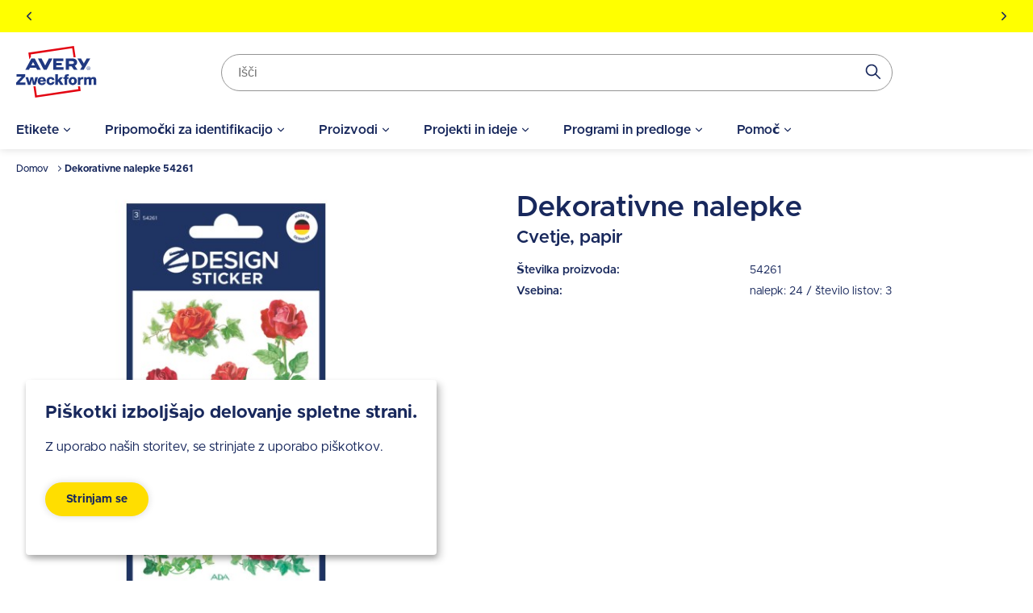

--- FILE ---
content_type: text/html; charset=UTF-8
request_url: https://www.avery-zweckform.si/proizvod/dekorativne-nalepke-54261
body_size: 30491
content:
<!DOCTYPE html>
<html lang="sl" dir="ltr" prefix="og: https://ogp.me/ns#">
  <head>
    <style>.visually-hidden{position:absolute !important;overflow:hidden;clip:rect(1px,1px,1px,1px);width:1px;height:1px;word-wrap:normal;}</style>
    <meta charset="utf-8" />
<meta name="description" content="Elegantne nalepke s klasičnimi vrtnicami in bršljanom. Spoznajte kakovost blagovne znamke Avery Zweckform!" />
<link rel="canonical" href="https://www.avery-zweckform.si/proizvod/dekorativne-nalepke-54261" />
<meta name="robots" content="index, follow" />
<meta name="viewport" content="width=device-width, initial-scale=1.0" />
<meta name="google-site-verification" content="U_aynYCattqBi141vNqWqkXoQe9t1TyyrKXlqYGNUHo" />
<style>body { visibility: hidden; } .body-loaded { visibility: visible; }</style>
<script type="application/ld+json">{
    "@context": "https://schema.org",
    "@type": "BreadcrumbList",
    "itemListElement": [
        {
            "@type": "ListItem",
            "position": 1,
            "name": "Domov",
            "item": "https://www.avery-zweckform.si/"
        },
        {
            "@type": "ListItem",
            "position": 2,
            "name": "Dekorativne nalepke 54261"
        }
    ]
}</script>
<link rel="icon" href="/themes/custom/sparkle/favicon.ico" type="image/vnd.microsoft.icon" />
<link rel="alternate" hreflang="sl" href="https://www.avery-zweckform.si/proizvod/dekorativne-nalepke-54261" />
<link rel="dns-prefetch" href="//cdnjs.cloudflare.com" />
<link rel="dns-prefetch" href="//cdn.ablyft.com" />
<link rel="dns-prefetch" href="//integrations.etrusted.com" />
<link rel="dns-prefetch" href="//googletagmanager.com" />
<link rel="preload" type="font/woff2" as="font" crossorigin="anonymous" href="/themes/custom/sparkle/dist/assets/fonts/Metropolis-Regular.woff2" />
<link rel="preload" type="font/woff2" as="font" crossorigin="anonymous" href="/themes/custom/sparkle/dist/assets/fonts/Metropolis-SemiBold.woff2" />
<link rel="preload" type="font/woff2" as="font" crossorigin="anonymous" href="/themes/custom/sparkle/dist/assets/fonts/Metropolis-Bold.woff2" />
<link rel="preload" type="font/woff2" as="font" crossorigin="anonymous" href="/themes/custom/sparkle/dist/assets/fonts/Metropolis-Medium.woff2" />
<script src="/sites/avery.si/files/google_tag/primary/google_tag.script.js?t52osi" defer></script>

    <title>Dekorativne nalepke | 54261 | Avery Zweckform</title>
    <script type="application/json" data-drupal-selector="drupal-settings-json">{"path":{"baseUrl":"\/","pathPrefix":"","currentPath":"node\/4120","currentPathIsAdmin":false,"isFront":false,"currentLanguage":"sl"},"pluralDelimiter":"\u0003","suppressDeprecationErrors":true,"klaroConfig":{"elementID":"klaro","styling":{"theme":["light"]},"storageMethod":"cookie","cookieName":"cookie-agreed-categories-klaro","groupByPurpose":false,"cookieExpiresAfterDays":100,"privacyPolicy":"\/privacy-policy","default":false,"mustConsent":false,"acceptAll":false,"hideDeclineAll":true,"disablePoweredBy":true,"htmlTexts":true,"services":[{"name":"user_klaro_consent_necessary","onAccept":["let gtmVars; gtmVars = {\u0027event\u0027: \u0027CookieConsentLoaded\u0027}; for(let k of Object.keys(opts.consents)) { if (opts.consents[k]) { gtmVars[k] = 1; } else { gtmVars[k] = 0; }} window.dataLayer.push(gtmVars);"],"onInit":["window.dataLayer = window.dataLayer || [ ];"],"default":true,"required":true},{"name":"user_klaro_consent_functional","default":true},{"name":"user_klaro_consent_marketing","default":true}],"hideLearnMore":true,"translations":{"sl":{"consentNotice":{"description":"\u003Cstrong\u003EPi\u0161kotki izbolj\u0161ajo delovanje spletne strani.\u003C\/strong\u003E\u003Cbr\u003EZ uporabo na\u0161ih storitev, se strinjate z uporabo pi\u0161kotkov.\u003C\/a\u003E"},"ok":"Strinjam se"}}},"avery_sticky":{"datalayer":[{"pageType":"product"}]},"banner_enabled":1,"flash_theme":"light","banners":{"one":{"content":"\u003Cp\u003E\u003Cstrong\u003ENOVO: \u003C\/strong\u003E\u003Ca href=\u0022\/priponke-za-imena-samolepilne-priponke-za-imena\u0022\u003E\u003Cstrong\u003Epripomo\u010dki za identifikacijo\u003C\/strong\u003E\u003C\/a\u003E\u003Cstrong\u003E: priponke, \u017eepki, trakovi, zapestnice in vlo\u017eni karton\u010dki\u003C\/strong\u003E\u003C\/p\u003E","start_date":"1740501011","end_date":null,"show_timer":0},"two":{"content":"\u003Cp\u003E\u003Cstrong\u003EImate vpra\u0161anje? Pokli\u010dite nas na T: 01 5685004\u003C\/strong\u003E\u003C\/p\u003E","start_date":"1740501011","end_date":null,"show_timer":0},"three":{"content":"\u003Cp\u003E\u003Cstrong\u003EPi\u0161ite nam na: \u003C\/strong\u003E\u003Ca href=\u0022mailto:prodaja@laseti.si\u0022\u003E\u003Cstrong\u003Eprodaja@laseti.si\u003C\/strong\u003E\u003C\/a\u003E\u003C\/p\u003E","start_date":"1740501011","end_date":null,"show_timer":0}},"header_search_block":{"search_result_page":"https:\/\/www.avery-zweckform.si\/search","api_autocomplete_url":"https:\/\/www.avery-zweckform.si\/api\/search\/suggest","keyword_redirects":[]},"user":{"uid":0,"permissionsHash":"0d09995a6c186880ab3a4d8d9d567b3c2dafed6668d2115148f970e2e0f23e91"}}</script>
<script src="/themes/custom/sparkle/dist/design-system/runtime.js?v=0.3.7"></script>
<script src="/themes/custom/sparkle/dist/design-system/polyfills.js?v=0.3.7" nomodule></script>
<script src="/sites/avery.si/files/js/js_IFOYFS_AZjheVfTFS25e_prNeP_RYmTnVNeiIHjcQWE.js?scope=header&amp;delta=2&amp;language=sl&amp;theme=sparkle&amp;include=[base64]"></script>

    <style id="critical-css">.container{margin-left:auto;margin-right:auto;padding-left:1.25rem;padding-right:1.25rem;width:100%}@media (min-width:520px){.container{max-width:520px}}@media (min-width:640px){.container{max-width:640px}}@media (min-width:1024px){.container{max-width:1024px}}@media (min-width:1280px){.container{max-width:1280px}}@media (min-width:1536px){.container{max-width:1536px}}.button{--tw-shadow:0px 0px 10px rgba(0,0,0,.15);--tw-shadow:0px 0px 10px rgba(0,0,0,.15);--tw-shadow-colored:0px 0px 10px var(--tw-shadow-color);--tw-ring-color:transparent;border-color:transparent;border-radius:9999px;border-width:2px;cursor:pointer;display:inline-flex;display:inline-flex;font-size:.875rem;font-weight:700;justify-content:center;line-height:1.25rem;line-height:1.625;padding:.5rem 1.5rem;transition-duration:.15s;transition-duration:.15s;transition-property:color,background-color,border-color,text-decoration-color,fill,stroke;transition-property:color,background-color,border-color,text-decoration-color,fill,stroke;transition-timing-function:cubic-bezier(.4,0,.2,1);transition-timing-function:cubic-bezier(.4,0,.2,1);width:100%}.button,.button:focus{box-shadow:var(--tw-ring-offset-shadow,0 0 #0000),var(--tw-ring-shadow,0 0 #0000),var(--tw-shadow);box-shadow:var(--tw-ring-offset-shadow,0 0 #0000),var(--tw-ring-shadow,0 0 #0000),var(--tw-shadow)}.button:focus{--tw-shadow:0px 0px 0px 2px var(--theme-focus);--tw-shadow-colored:0px 0px 0px 2px var(--tw-shadow-color);--tw-ring-offset-shadow:var(--tw-ring-inset) 0 0 0 var(--tw-ring-offset-width) var(--tw-ring-offset-color);--tw-ring-shadow:var(--tw-ring-inset) 0 0 0 calc(3px + var(--tw-ring-offset-width)) var(--tw-ring-color);box-shadow:var(--tw-ring-offset-shadow),var(--tw-ring-shadow),var(--tw-shadow,0 0 #0000);outline-style:hidden}.button:focus-visible{outline-color:var(--theme-focus);outline-style:solid;outline-width:2px}@media (min-width:640px){.button{width:auto}}.button:active{border-color:var(--theme-button-active-border)!important}.button-variant-1{background-color:var(--theme-button-bg-1);border-color:var(--theme-button-bg-1);color:var(--theme-button-text-1)}.button-variant-1:hover{background-color:var(--theme-button-bg-hover-1);color:var(--theme-button-text-hover-1)}.button-variant-2{background-color:var(--theme-button-bg-2);border-color:var(--theme-button-bg-2);color:var(--theme-button-text-2)}.button-variant-2:hover{background-color:var(--theme-button-bg-hover-2);color:var(--theme-button-text-hover-2)}.container-default{max-width:calc(1258px + 2.5rem);width:100%}.container-default-padding-none{max-width:1258px;padding-left:0;padding-right:0}.grid-1{display:grid;gap:1rem}@media (min-width:640px){.grid-1{gap:1.5rem}}@media (min-width:1280px){.grid-1{gap:2rem}}.grid-1{grid-template-columns:repeat(1,minmax(0,1fr))}.grid-2{display:grid;gap:1rem}@media (min-width:640px){.grid-2{gap:1.5rem}}@media (min-width:1280px){.grid-2{gap:2rem}}.grid-2{grid-template-columns:repeat(2,minmax(0,1fr))}.sr-only{clip:rect(0,0,0,0);border-width:0;height:1px;margin:-1px;overflow:hidden;padding:0;position:absolute;white-space:nowrap;width:1px}.pointer-events-none{pointer-events:none}.visible{visibility:visible}.invisible{visibility:hidden}.fixed{position:fixed}.absolute{position:absolute}.relative{position:relative}.sticky{position:sticky}.inset-0{bottom:0;left:0;right:0;top:0}.inset-y-0{bottom:0;top:0}.top-0{top:0}.right-0{right:0}.left-\[-12px\]{left:-12px}.right-\[-12px\]{right:-12px}.left-0{left:0}.top-\[8rem\]{top:8rem}.-bottom-sm{bottom:-1rem}.top-1\/2{top:50%}.right-sm{right:1rem}.bottom-0{bottom:0}.left-\[50\%\]{left:50%}.top-xs{top:.75rem}.right-xs{right:.75rem}.left-1\/2{left:50%}.z-cover{z-index:20}.z-overlay{z-index:50}.z-\[100\]{z-index:100}.order-first{order:-9999}.order-2{order:2}.order-1{order:1}.col-span-3{grid-column:span 3/span 3}.col-span-1{grid-column:span 1/span 1}.col-span-full{grid-column:1/-1}.float-right{float:right}.m-0{margin:0}.m-md{margin:1.125rem}.m-xl{margin:1.5rem}.-m-3xs{margin:-.5rem}.m-3xs{margin:.5rem}.m-xs{margin:.75rem}.mx-auto{margin-left:auto;margin-right:auto}.my-lg{margin-bottom:1.25rem;margin-top:1.25rem}.my-xl{margin-bottom:1.5rem;margin-top:1.5rem}.mx-2xs{margin-left:.625rem;margin-right:.625rem}.my-0{margin-bottom:0;margin-top:0}.-mx-md{margin-left:-1.125rem;margin-right:-1.125rem}.my-sm{margin-bottom:1rem;margin-top:1rem}.my-2xs{margin-bottom:.625rem;margin-top:.625rem}.my-3xs{margin-bottom:.5rem;margin-top:.5rem}.my-xs{margin-bottom:.75rem;margin-top:.75rem}.mx-3xs{margin-left:.5rem;margin-right:.5rem}.mt-xl{margin-top:1.5rem}.mt-lg{margin-top:1.25rem}.mb-auto{margin-bottom:auto}.mb-md{margin-bottom:1.125rem}.mt-4xs{margin-top:.375rem}.ml-lg{margin-left:1.25rem}.mb-sm{margin-bottom:1rem}.mb-xs{margin-bottom:.75rem}.ml-auto{margin-left:auto}.-mt-3xs{margin-top:-.5rem}.mb-2xs{margin-bottom:.625rem}.mb-0{margin-bottom:0}.mb-2xl{margin-bottom:2rem}.mt-sm{margin-top:1rem}.mt-md{margin-top:1.125rem}.mb-xl{margin-bottom:1.5rem}.mt-xs{margin-top:.75rem}.ml-sm{margin-left:1rem}.ml-4xl{margin-left:2.5rem}.mt-2xl{margin-top:2rem}.mr-2xs{margin-right:.625rem}.mr-auto{margin-right:auto}.mr-0{margin-right:0}.mr-xs{margin-right:.75rem}.mb-lg{margin-bottom:1.25rem}.ml-3xs{margin-left:.5rem}.mb-\[10px\]{margin-bottom:10px}.mt-6xs{margin-top:.125rem}.-ml-\[50vw\]{margin-left:-50vw}.mt-6xl{margin-top:3.75rem}.mt-5xl{margin-top:3rem}.mb-3xl{margin-bottom:2.375rem}.mt-2xs{margin-top:.625rem}.mb-5xs{margin-bottom:.25rem}.mr-5xs{margin-right:.25rem}.mr-\[15px\]{margin-right:15px}.mt-5xs{margin-top:.25rem}.ml-xs{margin-left:.75rem}.mr-4xl{margin-right:2.5rem}.ml-2xs{margin-left:.625rem}.mt-\[5px\]{margin-top:5px}.mr-3xs{margin-right:.5rem}.ml-xl{margin-left:1.5rem}.mr-4xs{margin-right:.375rem}.-mt-sm{margin-top:-1rem}.mb-px{margin-bottom:1px}.mt-3xs{margin-top:.5rem}.mb-4xs{margin-bottom:.375rem}.-ml-sm{margin-left:-1rem}.-mt-6xs{margin-top:-.125rem}.mr-sm{margin-right:1rem}.mr-lg{margin-right:1.25rem}.-mt-lg{margin-top:-1.25rem}.box-content{box-sizing:content-box}.block{display:block}.inline-block{display:inline-block}.inline{display:inline}.flex{display:flex}.inline-flex{display:inline-flex}.table{display:table}.grid{display:grid}.hidden{display:none}.h-lg{height:1.25rem}.h-\[80px\]{height:80px}.h-full{height:100%}.h-px{height:1px}.h-\[100px\]{height:100px}.h-5xl{height:3rem}.h-\[4rem\]{height:4rem}.h-sm{height:1rem}.h-xl{height:1.5rem}.h-\[135px\]{height:135px}.h-\[583px\]{height:583px}.h-\[420px\]{height:420px}.h-auto{height:auto}.h-\[55px\]{height:55px}.h-\[0\.75rem\]{height:.75rem}.h-\[1\.25rem\]{height:1.25rem}.h-\[1rem\]{height:1rem}.h-\[24px\]{height:24px}.h-\[5rem\]{height:5rem}.h-\[2rem\]{height:2rem}.h-6xl{height:3.75rem}.h-\[4\.375rem\]{height:4.375rem}.h-\[16px\]{height:16px}.h-\[28px\]{height:28px}.h-\[20px\]{height:20px}.h-0{height:0}.h-\[1\.375rem\]{height:1.375rem}.h-2xl{height:2rem}.h-3xl{height:2.375rem}.h-4xl{height:2.5rem}.h-screen{height:100vh}.h-\[2\.75rem\]{height:2.75rem}.h-\[3rem\]{height:3rem}.max-h-\[20rem\]{max-height:20rem}.max-h-\[calc\(100vh-3rem\)\]{max-height:calc(100vh - 3rem)}.max-h-full{max-height:100%}.max-h-\[80px\]{max-height:80px}.max-h-\[220px\]{max-height:220px}.max-h-\[200px\]{max-height:200px}.max-h-\[calc\(100vh-4rem\)\]{max-height:calc(100vh - 4rem)}.max-h-\[50vh\]{max-height:50vh}.max-h-screen{max-height:100vh}.min-h-screen{min-height:100vh}.min-h-\[46px\]{min-height:46px}.min-h-\[206px\]{min-height:206px}.min-h-\[245px\]{min-height:245px}.min-h-\[260px\]{min-height:260px}.min-h-\[60px\]{min-height:60px}.min-h-\[5rem\]{min-height:5rem}.w-1\/2{width:50%}.w-1\/3{width:33.333333%}.w-\[15rem\]{width:15rem}.w-full{width:100%}.w-auto{width:auto}.w-screen{width:100vw}.w-5xl{width:3rem}.w-fit{width:-moz-fit-content;width:fit-content}.w-sm{width:1rem}.w-xl{width:1.5rem}.w-\[100vw\]{width:100vw}.\!w-auto{width:auto!important}.w-\[120px\]{width:120px}.w-\[10rem\]{width:10rem}.w-5\/12{width:41.666667%}.w-5\/6{width:83.333333%}.w-2\/3{width:66.666667%}.w-4\/5{width:80%}.w-\[20px\]{width:20px}.w-\[80px\]{width:80px}.w-\[2rem\]{width:2rem}.w-\[3rem\]{width:3rem}.w-\[40px\]{width:40px}.w-\[56px\]{width:56px}.w-\[2\.25rem\]{width:2.25rem}.w-\[2\.5rem\]{width:2.5rem}.w-\[6rem\]{width:6rem}.w-\[1\.75rem\]{width:1.75rem}.w-\[5rem\]{width:5rem}.w-\[9rem\]{width:9rem}.w-lg{width:1.25rem}.w-xs{width:.75rem}.w-2xl{width:2rem}.w-6xl{width:3.75rem}.w-4xl{width:2.5rem}.w-\[5\.65rem\]{width:5.65rem}.w-\[4rem\]{width:4rem}.w-8\/12{width:66.666667%}.min-w-full{min-width:100%}.min-w-\[20rem\]{min-width:20rem}.min-w-\[150px\]{min-width:150px}.max-w-full{max-width:100%}.max-w-\[40rem\]{max-width:40rem}.max-w-\[250px\]{max-width:250px}.max-w-md{max-width:28rem}.max-w-\[100px\]{max-width:100px}.max-w-sm{max-width:24rem}.max-w-\[200px\]{max-width:200px}.max-w-7xl{max-width:80rem}.max-w-1\/2{max-width:50%}.max-w-\[340px\]{max-width:340px}.max-w-4xl{max-width:56rem}.max-w-\[6rem\]{max-width:6rem}.flex-initial{flex:0 1 auto}.flex-1{flex:1 1 0%}.flex-none{flex:none}.flex-\[0_0_60px\]{flex:0 0 60px}.flex-auto{flex:1 1 auto}.flex-shrink-0{flex-shrink:0}.shrink{flex-shrink:1}.flex-grow,.grow{flex-grow:1}.basis-1\/2{flex-basis:50%}.basis-1\/3{flex-basis:33.333333%}.translate-x-full{--tw-translate-x:100%}.translate-x-0,.translate-x-full{transform:translate(var(--tw-translate-x),var(--tw-translate-y)) rotate(var(--tw-rotate)) skewX(var(--tw-skew-x)) skewY(var(--tw-skew-y)) scaleX(var(--tw-scale-x)) scaleY(var(--tw-scale-y))}.translate-x-0{--tw-translate-x:0}.-translate-y-1\/2{--tw-translate-y:-50%}.-translate-x-1\/2,.-translate-y-1\/2{transform:translate(var(--tw-translate-x),var(--tw-translate-y)) rotate(var(--tw-rotate)) skewX(var(--tw-skew-x)) skewY(var(--tw-skew-y)) scaleX(var(--tw-scale-x)) scaleY(var(--tw-scale-y))}.-translate-x-1\/2{--tw-translate-x:-50%}.rotate-180{--tw-rotate:180deg}.rotate-180,.transform{transform:translate(var(--tw-translate-x),var(--tw-translate-y)) rotate(var(--tw-rotate)) skewX(var(--tw-skew-x)) skewY(var(--tw-skew-y)) scaleX(var(--tw-scale-x)) scaleY(var(--tw-scale-y))}.animate-pulse{animation:pulse 2s cubic-bezier(.4,0,.6,1) infinite}.cursor-pointer{cursor:pointer}.cursor-wait{cursor:wait}.cursor-default{cursor:default}.cursor-not-allowed{cursor:not-allowed}.resize{resize:both}.list-inside{list-style-position:inside}.list-disc{list-style-type:disc}.list-none{list-style-type:none}.grid-cols-\[auto_auto\]{grid-template-columns:auto auto}.grid-cols-1{grid-template-columns:repeat(1,minmax(0,1fr))}.flex-row{flex-direction:row}.flex-row-reverse{flex-direction:row-reverse}.flex-col{flex-direction:column}.flex-wrap{flex-wrap:wrap}.flex-nowrap{flex-wrap:nowrap}.items-start{align-items:flex-start}.items-end{align-items:flex-end}.items-center{align-items:center}.justify-start{justify-content:flex-start}.justify-end{justify-content:flex-end}.justify-center{justify-content:center}.justify-between{justify-content:space-between}.justify-items-start{justify-items:start}.justify-items-center{justify-items:center}.gap-lg{gap:1.25rem}.gap-sm{gap:1rem}.gap-xs{gap:.75rem}.gap-xl{gap:1.5rem}.gap-4xs{gap:.375rem}.gap-2xl{gap:2rem}.\!gap-0{gap:0!important}.gap-2xs{gap:.625rem}.gap-3xs{gap:.5rem}.\!gap-2xs{gap:.625rem!important}.gap-x-4xs{-moz-column-gap:.375rem;column-gap:.375rem}.gap-y-xl{row-gap:1.5rem}.gap-x-6xl{-moz-column-gap:3.75rem;column-gap:3.75rem}.gap-x-5xl{-moz-column-gap:3rem;column-gap:3rem}.gap-y-6xs{row-gap:.125rem}.gap-x-3xs{-moz-column-gap:.5rem;column-gap:.5rem}.gap-x-xl{-moz-column-gap:1.5rem;column-gap:1.5rem}.gap-x-2xl{-moz-column-gap:2rem;column-gap:2rem}.gap-y-lg{row-gap:1.25rem}.gap-y-2xs{row-gap:.625rem}.gap-x-sm{-moz-column-gap:1rem;column-gap:1rem}.gap-y-4xs{row-gap:.375rem}.overflow-auto{overflow:auto}.overflow-hidden{overflow:hidden}.overflow-x-auto{overflow-x:auto}.overflow-y-auto{overflow-y:auto}.overflow-x-hidden{overflow-x:hidden}.overflow-y-scroll{overflow-y:scroll}.truncate{overflow:hidden;text-overflow:ellipsis;white-space:nowrap}.whitespace-normal{white-space:normal}.whitespace-nowrap{white-space:nowrap}.break-normal{overflow-wrap:normal;word-break:normal}.rounded-full{border-radius:9999px}.rounded{border-radius:5px}.rounded-t-medium{border-top-left-radius:8px;border-top-right-radius:8px}.border{border-width:1px}.border-2{border-width:2px}.border-b{border-bottom-width:1px}.border-l{border-left-width:1px}.border-b-2{border-bottom-width:2px}.border-t-2{border-top-width:2px}.border-t{border-top-width:1px}.border-t-4{border-top-width:4px}.border-b-0{border-bottom-width:0}.\!border-t-0{border-top-width:0!important}.\!border-t-2{border-top-width:2px!important}.border-solid{border-style:solid}.border-dashed{border-style:dashed}.border-none{border-style:none}.border-neutral-light{--tw-border-opacity:1;border-color:rgb(239 237 229/var(--tw-border-opacity))}.border-neutral-medium{--tw-border-opacity:1;border-color:rgb(222 216 202/var(--tw-border-opacity))}.border-transparent{border-color:transparent}.border-\[color\:var\(--theme-link-border-color-4\)\]{border-color:var(--theme-link-border-color-4)}.border-\[\#000000\]{--tw-border-opacity:1;border-color:rgb(0 0 0/var(--tw-border-opacity))}.border-neutral-lighter{--tw-border-opacity:1;border-color:rgb(244 242 237/var(--tw-border-opacity))}.border-neutral-dark{--tw-border-opacity:1;border-color:rgb(148 148 148/var(--tw-border-opacity))}.border-status-warning-dark{--tw-border-opacity:1;border-color:rgb(158 126 0/var(--tw-border-opacity))}.border-b-neutral-dark{--tw-border-opacity:1;border-bottom-color:rgb(148 148 148/var(--tw-border-opacity))}.border-b-neutral-medium{--tw-border-opacity:1;border-bottom-color:rgb(222 216 202/var(--tw-border-opacity))}.bg-transparent{background-color:transparent}.bg-white{--tw-bg-opacity:1;background-color:rgb(255 255 255/var(--tw-bg-opacity))}.bg-black\/40{background-color:rgba(0,0,0,.4)}.bg-\[color\:var\(--theme-headline-bg-1\)\]{background-color:var(--theme-headline-bg-1)}.bg-\[color\:var\(--theme-badge-bg-2\)\]{background-color:var(--theme-badge-bg-2)}.bg-neutral-light{--tw-bg-opacity:1;background-color:rgb(239 237 229/var(--tw-bg-opacity))}.bg-neutral-lighter{--tw-bg-opacity:1;background-color:rgb(244 242 237/var(--tw-bg-opacity))}.bg-\[color\:var\(--theme-tab-bg\)\]{background-color:var(--theme-tab-bg)}.bg-\[color\:var\(--theme-tab-inactive-bg\)\]{background-color:var(--theme-tab-inactive-bg)}.bg-status-success-dark{--tw-bg-opacity:1;background-color:rgb(35 135 59/var(--tw-bg-opacity))}.bg-\[color\:theme\(\'colors\.brand\.3\'\)\]{background-color:#2240b1}.bg-black{--tw-bg-opacity:1;background-color:rgb(0 0 0/var(--tw-bg-opacity))}.bg-\[color\:var\(--theme-color\)\]{background-color:var(--theme-color)}.bg-status-warning-lighter{--tw-bg-opacity:1;background-color:rgb(255 254 193/var(--tw-bg-opacity))}.bg-cover{background-size:cover}.bg-contain{background-size:contain}.bg-center{background-position:50%}.bg-bottom{background-position:bottom}.bg-right-bottom{background-position:100% 100%}.bg-no-repeat{background-repeat:no-repeat}.\!fill-white{fill:#fff!important}.fill-current{fill:currentColor}.object-fill{-o-object-fit:fill;object-fit:fill}.p-0{padding:0}.p-lg{padding:1.25rem}.p-sm{padding:1rem}.p-xs{padding:.75rem}.p-xl{padding:1.5rem}.p-2xs{padding:.625rem}.p-3xl{padding:2.375rem}.p-3xs{padding:.5rem}.px-xs{padding-left:.75rem;padding-right:.75rem}.py-3xs{padding-bottom:.5rem;padding-top:.5rem}.py-lg{padding-bottom:1.25rem;padding-top:1.25rem}.px-sm{padding-left:1rem;padding-right:1rem}.px-lg{padding-left:1.25rem;padding-right:1.25rem}.px-md{padding-left:1.125rem;padding-right:1.125rem}.py-xs{padding-bottom:.75rem;padding-top:.75rem}.py-2xs{padding-bottom:.625rem;padding-top:.625rem}.py-4xs{padding-bottom:.375rem;padding-top:.375rem}.py-6xs{padding-bottom:.125rem;padding-top:.125rem}.py-5xs{padding-bottom:.25rem;padding-top:.25rem}.px-4xs{padding-left:.375rem;padding-right:.375rem}.py-sm{padding-bottom:1rem;padding-top:1rem}.px-2xl{padding-left:2rem;padding-right:2rem}.py-md{padding-bottom:1.125rem;padding-top:1.125rem}.py-2xl{padding-bottom:2rem;padding-top:2rem}.px-3xs{padding-left:.5rem;padding-right:.5rem}.px-xl{padding-left:1.5rem;padding-right:1.5rem}.py-xl{padding-bottom:1.5rem;padding-top:1.5rem}.pt-xs{padding-top:.75rem}.pr-xs{padding-right:.75rem}.pl-lg{padding-left:1.25rem}.pt-6xs{padding-top:.125rem}.pb-4xl{padding-bottom:2.5rem}.pt-2xl{padding-top:2rem}.pb-2xs{padding-bottom:.625rem}.pt-5xs{padding-top:.25rem}.pb-6xs{padding-bottom:.125rem}.pb-2xl{padding-bottom:2rem}.pt-xl{padding-top:1.5rem}.pb-lg{padding-bottom:1.25rem}.pt-lg{padding-top:1.25rem}.pr-lg{padding-right:1.25rem}.pb-sm{padding-bottom:1rem}.pt-sm{padding-top:1rem}.pr-5xl{padding-right:3rem}.pr-3xs{padding-right:.5rem}.pt-3xs{padding-top:.5rem}.pl-2xl{padding-left:2rem}.pr-sm{padding-right:1rem}.pr-4xl{padding-right:2.5rem}.pt-5xl{padding-top:3rem}.pb-5xl{padding-bottom:3rem}.pr-xl{padding-right:1.5rem}.text-left{text-align:left}.text-center{text-align:center}.text-right{text-align:right}.align-top{vertical-align:top}.text-lg{font-size:1.125rem;line-height:1.75rem}.text-base{font-size:1rem;line-height:1.5rem}.text-sm{font-size:.875rem;line-height:1.25rem}.text-xl{font-size:1.375rem}.text-xs{font-size:.75rem;line-height:1rem}.text-2xs{font-size:.688rem}.text-3xl{font-size:1.75rem}.text-2xl{font-size:1.5rem;line-height:2rem}.font-medium{font-weight:500}.font-semibold{font-weight:600}.font-extrabold{font-weight:900}.font-bold{font-weight:700}.font-normal{font-weight:400}.uppercase{text-transform:uppercase}.leading-6{line-height:1.5rem}.\!leading-none{line-height:1!important}.leading-7{line-height:1.75rem}.leading-9{line-height:2.25rem}.leading-8{line-height:2rem}.leading-none{line-height:1}.leading-5{line-height:1.25rem}.text-\[color\:var\(--theme-color\)\]{color:var(--theme-color)}.text-brand-3{--tw-text-opacity:1;color:rgb(34 64 177/var(--tw-text-opacity))}.\!text-white{--tw-text-opacity:1!important;color:rgb(255 255 255/var(--tw-text-opacity))!important}.text-neutral-dark{--tw-text-opacity:1;color:rgb(148 148 148/var(--tw-text-opacity))}.text-status-success-dark{--tw-text-opacity:1;color:rgb(35 135 59/var(--tw-text-opacity))}.text-status-error-dark{--tw-text-opacity:1;color:rgb(235 12 0/var(--tw-text-opacity))}.text-\[color\:theme\(\'colors\.brand\.2\'\)\]{color:#e30613}.text-\[color\:theme\(\'colors\.brand\.3\'\)\]{color:#2240b1}.text-brand-2{--tw-text-opacity:1;color:rgb(227 6 19/var(--tw-text-opacity))}.text-\[color\:var\(--theme-tab-text\)\]{color:var(--theme-tab-text)}.text-\[color\:var\(--theme-link-text-color-2\)\]{color:var(--theme-link-text-color-2)}.text-social-youtube{--tw-text-opacity:1;color:rgb(255 0 0/var(--tw-text-opacity))}.text-white{--tw-text-opacity:1;color:rgb(255 255 255/var(--tw-text-opacity))}.text-status-warning-dark{--tw-text-opacity:1;color:rgb(158 126 0/var(--tw-text-opacity))}.text-brand-1{--tw-text-opacity:1;color:rgb(24 40 92/var(--tw-text-opacity))}.line-through{text-decoration-line:line-through}.no-underline{text-decoration-line:none}.opacity-0{opacity:0}.opacity-100{opacity:1}.opacity-80{opacity:.8}.opacity-20{opacity:.2}.opacity-40{opacity:.4}.opacity-60{opacity:.6}.shadow{--tw-shadow:0px 0px 10px rgba(0,0,0,.15);--tw-shadow-colored:0px 0px 10px var(--tw-shadow-color)}.shadow,.shadow-\[shadow\:var\(--theme-tab-shadow\)\]{box-shadow:var(--tw-ring-offset-shadow,0 0 #0000),var(--tw-ring-shadow,0 0 #0000),var(--tw-shadow)}.shadow-\[shadow\:var\(--theme-tab-shadow\)\]{--tw-shadow:var(--theme-tab-shadow);--tw-shadow-colored:var(--theme-tab-shadow)}.shadow-\[shadow\:var\(--theme-card-shadow\)\]{--tw-shadow:var(--theme-card-shadow);--tw-shadow-colored:var(--theme-card-shadow);box-shadow:var(--tw-ring-offset-shadow,0 0 #0000),var(--tw-ring-shadow,0 0 #0000),var(--tw-shadow)}.outline{outline-style:solid}.outline-offset-\[3px\]{outline-offset:3px}.ring-1{--tw-ring-offset-shadow:var(--tw-ring-inset) 0 0 0 var(--tw-ring-offset-width) var(--tw-ring-offset-color);--tw-ring-shadow:var(--tw-ring-inset) 0 0 0 calc(1px + var(--tw-ring-offset-width)) var(--tw-ring-color)}.ring-1,.ring-2{box-shadow:var(--tw-ring-offset-shadow),var(--tw-ring-shadow),var(--tw-shadow,0 0 #0000)}.ring-2{--tw-ring-offset-shadow:var(--tw-ring-inset) 0 0 0 var(--tw-ring-offset-width) var(--tw-ring-offset-color);--tw-ring-shadow:var(--tw-ring-inset) 0 0 0 calc(2px + var(--tw-ring-offset-width)) var(--tw-ring-color)}.ring-inset{--tw-ring-inset:inset}.ring-\[color\:var\(--theme-link-border-color-4\)\]{--tw-ring-color:var(--theme-link-border-color-4)}.blur{--tw-blur:blur(8px)}.blur,.filter{filter:var(--tw-blur) var(--tw-brightness) var(--tw-contrast) var(--tw-grayscale) var(--tw-hue-rotate) var(--tw-invert) var(--tw-saturate) var(--tw-sepia) var(--tw-drop-shadow)}.transition{transition-duration:.15s;transition-property:color,background-color,border-color,text-decoration-color,fill,stroke,opacity,box-shadow,transform,filter,backdrop-filter;transition-timing-function:cubic-bezier(.4,0,.2,1)}.transition-all{transition-duration:.15s;transition-property:all;transition-timing-function:cubic-bezier(.4,0,.2,1)}.duration-500{transition-duration:.5s}.ease-in-out{transition-timing-function:cubic-bezier(.4,0,.2,1)}.ease-in{transition-timing-function:cubic-bezier(.4,0,1,1)}p.lead{font-size:1.375rem;font-weight:400;line-height:1.5rem}p.small{font-size:1rem;font-weight:300;line-height:1.75rem}@media (min-width:1024px){p.lead{font-size:1.5rem;line-height:1.5rem}p.small{font-size:1.125rem;line-height:1.75rem}}.space-y-\33xs>*+*{margin-top:.5rem}.space-x-sm>*+*{margin-left:1rem}.\[font-size\:10px\]{font-size:10px}
/*! tailwindcss v3.0.19 | MIT License | https://tailwindcss.com*/*,:after,:before{border:0 solid;box-sizing:border-box}:after,:before{--tw-content:""}html{-webkit-text-size-adjust:100%;font-family:var(--theme-base-font),ui-sans-serif,system-ui,-apple-system,BlinkMacSystemFont,"Segoe UI",Roboto,"Helvetica Neue",Arial,"Noto Sans",sans-serif,"Apple Color Emoji","Segoe UI Emoji","Segoe UI Symbol","Noto Color Emoji";line-height:1.5;-moz-tab-size:4;-o-tab-size:4;tab-size:4}body{line-height:inherit;margin:0}hr{border-top-width:1px;color:inherit;height:0}abbr:where([title]){-webkit-text-decoration:underline dotted;text-decoration:underline dotted}h1,h2,h3,h4,h5,h6{font-size:inherit;font-weight:inherit}a{color:inherit;text-decoration:inherit}b,strong{font-weight:bolder}code,kbd,pre,samp{font-family:ui-monospace,SFMono-Regular,Menlo,Monaco,Consolas,Liberation Mono,Courier New,monospace;font-size:1em}small{font-size:80%}sub,sup{font-size:75%;line-height:0;position:relative;vertical-align:baseline}sub{bottom:-.25em}sup{top:-.5em}table{border-collapse:collapse;border-color:inherit;text-indent:0}button,input,optgroup,select,textarea{color:inherit;font-family:inherit;font-size:100%;line-height:inherit;margin:0;padding:0}button,select{text-transform:none}[type=button],[type=reset],[type=submit],button{-webkit-appearance:button;background-color:transparent;background-image:none}:-moz-focusring{outline:auto}:-moz-ui-invalid{box-shadow:none}progress{vertical-align:baseline}::-webkit-inner-spin-button,::-webkit-outer-spin-button{height:auto}[type=search]{-webkit-appearance:textfield;outline-offset:-2px}::-webkit-search-decoration{-webkit-appearance:none}::-webkit-file-upload-button{-webkit-appearance:button;font:inherit}summary{display:list-item}blockquote,dd,dl,fieldset,figure,h1,h2,h3,h4,h5,h6,hr,p,pre{margin:0}fieldset,legend{padding:0}menu,ol,ul{list-style:none;margin:0;padding:0}textarea{resize:vertical}input::-moz-placeholder,textarea::-moz-placeholder{color:#9ca3af}input::placeholder,textarea::placeholder{color:#9ca3af}[role=button],button{cursor:pointer}:disabled{cursor:default}audio,canvas,embed,iframe,img,object,svg,video{display:block;vertical-align:middle}img,video{height:auto;max-width:100%}[hidden]{display:none}[multiple],[type=date],[type=datetime-local],[type=email],[type=month],[type=number],[type=password],[type=search],[type=tel],[type=text],[type=time],[type=url],[type=week],select,textarea{--tw-shadow:0 0 #0000;-webkit-appearance:none;-moz-appearance:none;appearance:none;background-color:#fff;border-color:#6b7280;border-radius:0;border-width:1px;font-size:1rem;line-height:1.5rem;padding:.5rem .75rem}[multiple]:focus,[type=date]:focus,[type=datetime-local]:focus,[type=email]:focus,[type=month]:focus,[type=number]:focus,[type=password]:focus,[type=search]:focus,[type=tel]:focus,[type=text]:focus,[type=time]:focus,[type=url]:focus,[type=week]:focus,select:focus,textarea:focus{--tw-ring-inset:var(--tw-empty,/*!*/ /*!*/);--tw-ring-offset-width:0px;--tw-ring-offset-color:#fff;--tw-ring-color:#2563eb;--tw-ring-offset-shadow:var(--tw-ring-inset) 0 0 0 var(--tw-ring-offset-width) var(--tw-ring-offset-color);--tw-ring-shadow:var(--tw-ring-inset) 0 0 0 calc(1px + var(--tw-ring-offset-width)) var(--tw-ring-color);border-color:#2563eb;box-shadow:var(--tw-ring-offset-shadow),var(--tw-ring-shadow),var(--tw-shadow);outline:2px solid transparent;outline-offset:2px}input::-moz-placeholder,textarea::-moz-placeholder{color:#6b7280;opacity:1}input::placeholder,textarea::placeholder{color:#6b7280;opacity:1}::-webkit-datetime-edit-fields-wrapper{padding:0}::-webkit-date-and-time-value{min-height:1.5em}select{color-adjust:exact;background-image:url("data:image/svg+xml;charset=utf-8,%3Csvg xmlns='http://www.w3.org/2000/svg' fill='none' viewBox='0 0 20 20'%3E%3Cpath stroke='%236b7280' stroke-linecap='round' stroke-linejoin='round' stroke-width='1.5' d='m6 8 4 4 4-4'/%3E%3C/svg%3E");background-position:right .5rem center;background-repeat:no-repeat;background-size:1.5em 1.5em;padding-right:2.5rem;-webkit-print-color-adjust:exact}[multiple]{color-adjust:unset;background-image:none;background-position:0 0;background-repeat:unset;background-size:initial;padding-right:.75rem;-webkit-print-color-adjust:unset}[type=checkbox],[type=radio]{-ms-flex-negative:0;--tw-shadow:0 0 #0000;color-adjust:exact;-webkit-appearance:none;-moz-appearance:none;appearance:none;background-color:#fff;background-origin:border-box;border-color:#6b7280;border-width:1px;color:#2563eb;display:inline-block;flex-shrink:0;height:1rem;padding:0;-webkit-print-color-adjust:exact;-webkit-user-select:none;-moz-user-select:none;user-select:none;vertical-align:middle;width:1rem}[type=checkbox]{border-radius:0}[type=radio]{border-radius:100%}[type=checkbox]:focus,[type=radio]:focus{--tw-ring-inset:var(--tw-empty,/*!*/ /*!*/);--tw-ring-offset-width:2px;--tw-ring-offset-color:#fff;--tw-ring-color:#2563eb;--tw-ring-offset-shadow:var(--tw-ring-inset) 0 0 0 var(--tw-ring-offset-width) var(--tw-ring-offset-color);--tw-ring-shadow:var(--tw-ring-inset) 0 0 0 calc(2px + var(--tw-ring-offset-width)) var(--tw-ring-color);box-shadow:var(--tw-ring-offset-shadow),var(--tw-ring-shadow),var(--tw-shadow);outline:2px solid transparent;outline-offset:2px}[type=checkbox]:checked,[type=radio]:checked{background-color:currentColor;background-position:50%;background-repeat:no-repeat;background-size:100% 100%;border-color:transparent}[type=checkbox]:checked{background-image:url("data:image/svg+xml;charset=utf-8,%3Csvg viewBox='0 0 16 16' fill='%23fff' xmlns='http://www.w3.org/2000/svg'%3E%3Cpath d='M12.207 4.793a1 1 0 0 1 0 1.414l-5 5a1 1 0 0 1-1.414 0l-2-2a1 1 0 0 1 1.414-1.414L6.5 9.086l4.293-4.293a1 1 0 0 1 1.414 0z'/%3E%3C/svg%3E")}[type=radio]:checked{background-image:url("data:image/svg+xml;charset=utf-8,%3Csvg viewBox='0 0 16 16' fill='%23fff' xmlns='http://www.w3.org/2000/svg'%3E%3Ccircle cx='8' cy='8' r='3'/%3E%3C/svg%3E")}[type=checkbox]:checked:focus,[type=checkbox]:checked:hover,[type=radio]:checked:focus,[type=radio]:checked:hover{background-color:currentColor;border-color:transparent}[type=checkbox]:indeterminate{background-color:currentColor;background-image:url("data:image/svg+xml;charset=utf-8,%3Csvg xmlns='http://www.w3.org/2000/svg' fill='none' viewBox='0 0 16 16'%3E%3Cpath stroke='%23fff' stroke-linecap='round' stroke-linejoin='round' stroke-width='2' d='M4 8h8'/%3E%3C/svg%3E");background-position:50%;background-repeat:no-repeat;background-size:100% 100%;border-color:transparent}[type=checkbox]:indeterminate:focus,[type=checkbox]:indeterminate:hover{background-color:currentColor;border-color:transparent}[type=file]{background:unset;border-color:inherit;border-radius:0;border-width:0;font-size:unset;line-height:inherit;padding:0}[type=file]:focus{outline:1px auto -webkit-focus-ring-color}:root{--white-transparent:255 255 255;--yellow-transparent:255 222 0;--black-transparent:0 0 0}html{line-height:1.625}body{-webkit-font-smoothing:antialiased;-moz-osx-font-smoothing:grayscale;cursor:default}body[scroll-locked]{overflow:hidden;width:100%}body.theme-central{--tw-text-opacity:1;color:rgb(24 40 92/var(--tw-text-opacity))}svg{height:auto;max-width:100%}a:focus-visible{outline-color:var(--theme-focus);outline-style:solid;outline-width:2px}@font-face{font-display:swap;font-family:metropolis;font-style:normal;font-weight:300;src:local("Metropolis Light"),url(/themes/custom/sparkle/dist/assets/fonts/Metropolis-Light.woff2) format("woff2");unicode-range:u+00??,u+0131,u+0152-0153,u+02bb-02bc,u+02c6,u+02da,u+02dc,u+2000-206f,u+2074,u+20ac,u+2122,u+2191,u+2193,u+2212,u+2215,u+feff,u+fffd}@font-face{font-display:swap;font-family:metropolis;font-style:normal;font-weight:400;src:local("Metropolis Regular"),url(/themes/custom/sparkle/dist/assets/fonts/Metropolis-Regular.woff2) format("woff2");unicode-range:u+00??,u+0131,u+0152-0153,u+02bb-02bc,u+02c6,u+02da,u+02dc,u+2000-206f,u+2074,u+20ac,u+2122,u+2191,u+2193,u+2212,u+2215,u+feff,u+fffd}@font-face{font-display:swap;font-family:metropolis;font-style:normal;font-weight:500;src:local("Metropolis Medium"),url(/themes/custom/sparkle/dist/assets/fonts/Metropolis-Medium.woff2) format("woff2");unicode-range:u+00??,u+0131,u+0152-0153,u+02bb-02bc,u+02c6,u+02da,u+02dc,u+2000-206f,u+2074,u+20ac,u+2122,u+2191,u+2193,u+2212,u+2215,u+feff,u+fffd}@font-face{font-display:swap;font-family:metropolis;font-style:normal;font-weight:600;src:local("Metropolis Semibold"),url(/themes/custom/sparkle/dist/assets/fonts/Metropolis-SemiBold.woff2) format("woff2");unicode-range:u+00??,u+0131,u+0152-0153,u+02bb-02bc,u+02c6,u+02da,u+02dc,u+2000-206f,u+2074,u+20ac,u+2122,u+2191,u+2193,u+2212,u+2215,u+feff,u+fffd}@font-face{font-display:swap;font-family:metropolis;font-style:normal;font-weight:700;src:local("Metropolis Bold"),url(/themes/custom/sparkle/dist/assets/fonts/Metropolis-Bold.woff2) format("woff2");unicode-range:u+00??,u+0131,u+0152-0153,u+02bb-02bc,u+02c6,u+02da,u+02dc,u+2000-206f,u+2074,u+20ac,u+2122,u+2191,u+2193,u+2212,u+2215,u+feff,u+fffd}@font-face{font-display:swap;font-family:prompt;font-style:normal;font-weight:600;src:local("Prompt SemiBold"),url(/themes/custom/sparkle/dist/assets/fonts/Prompt-SemiBold.woff2) format("woff2"),url(/themes/custom/sparkle/dist/assets/fonts/Prompt-SemiBold.woff) format("woff");unicode-range:u+00??,u+0131,u+0152-0153,u+02bb-02bc,u+02c6,u+02da,u+02dc,u+2000-206f,u+2074,u+20ac,u+2122,u+2191,u+2193,u+2212,u+2215,u+feff,u+fffd}@font-face{font-display:swap;font-family:museo-sans-rounded;font-style:normal;font-weight:500;src:local("Museo Sans Rounded Regular"),url(/themes/custom/sparkle/dist/assets/fonts/museo_sans_rounded-regular-webfont.woff2) format("woff2"),url(/themes/custom/sparkle/dist/assets/fonts/museo_sans_rounded-regular-webfont.woff) format("woff");unicode-range:u+00??,u+0131,u+0152-0153,u+02bb-02bc,u+02c6,u+02da,u+02dc,u+2000-206f,u+2074,u+20ac,u+2122,u+2191,u+2193,u+2212,u+2215,u+feff,u+fffd}@font-face{font-display:swap;font-family:museo-sans-rounded;font-style:normal;font-weight:700;src:local("Museo Sans Rounded Bold"),url(/themes/custom/sparkle/dist/assets/fonts/museo_sans_rounded-bold-webfont.woff2) format("woff2"),url(/themes/custom/sparkle/dist/assets/fonts/museo_sans_rounded-bold-webfont.woff) format("woff");unicode-range:u+00??,u+0131,u+0152-0153,u+02bb-02bc,u+02c6,u+02da,u+02dc,u+2000-206f,u+2074,u+20ac,u+2122,u+2191,u+2193,u+2212,u+2215,u+feff,u+fffd}@font-face{font-display:swap;font-family:museo-sans-rounded;font-style:normal;font-weight:900;src:local("Museo Sans Rounded ExtraBold"),url(/themes/custom/sparkle/dist/assets/fonts/museo_sans_rounded-extrabold-webfont.woff2) format("woff2"),url(/themes/custom/sparkle/dist/assets/fonts/museo_sans_rounded-extrabold-webfont.woff) format("woff");unicode-range:u+00??,u+0131,u+0152-0153,u+02bb-02bc,u+02c6,u+02da,u+02dc,u+2000-206f,u+2074,u+20ac,u+2122,u+2191,u+2193,u+2212,u+2215,u+feff,u+fffd}@font-face{font-display:swap;font-family:shelby-woo;font-style:normal;font-weight:700;src:local("Shelby Woo Bold"),url(/themes/custom/sparkle/dist/assets/fonts/shelby_woo-bold-webfont.woff2) format("woff2"),url(/themes/custom/sparkle/dist/assets/fonts/shelby_woo-bold-webfont.woff) format("woff");unicode-range:u+00??,u+0131,u+0152-0153,u+02bb-02bc,u+02c6,u+02da,u+02dc,u+2000-206f,u+2074,u+20ac,u+2122,u+2191,u+2193,u+2212,u+2215,u+feff,u+fffd}@font-face{font-display:swap;font-family:geomanist;font-style:normal;font-weight:400;src:local("Geomanist Regular"),url(/themes/custom/sparkle/dist/assets/fonts/geomanist-regular-webfont.woff2) format("woff2"),url(/themes/custom/sparkle/dist/assets/fonts/geomanist-regular-webfont.woff) format("woff"),url(/themes/custom/sparkle/dist/assets/fonts/geomanist-regular-webfont.ttf) format("truetype"),url(/themes/custom/sparkle/dist/assets/fonts/geomanist-regular-webfont.svg#geomanistregular) format("svg");unicode-range:u+00??,u+0131,u+0152-0153,u+02bb-02bc,u+02c6,u+02da,u+02dc,u+2000-206f,u+2074,u+20ac,u+2122,u+2191,u+2193,u+2212,u+2215,u+feff,u+fffd}@font-face{font-display:swap;font-family:geomanist;font-style:normal;font-weight:500;src:local("Geomanist Medium"),url(/themes/custom/sparkle/dist/assets/fonts/geomanist-medium-webfont.woff2) format("woff2"),url(/themes/custom/sparkle/dist/assets/fonts/geomanist-medium-webfont.woff) format("woff"),url(/themes/custom/sparkle/dist/assets/fonts/geomanist-medium-webfont.ttf) format("truetype"),url(/themes/custom/sparkle/dist/assets/fonts/geomanist-medium-webfont.svg#geomanistmedium) format("svg");unicode-range:u+00??,u+0131,u+0152-0153,u+02bb-02bc,u+02c6,u+02da,u+02dc,u+2000-206f,u+2074,u+20ac,u+2122,u+2191,u+2193,u+2212,u+2215,u+feff,u+fffd}@font-face{font-display:swap;font-family:geomanist;font-style:normal;font-weight:700;src:local("Geomanist Bold"),url(/themes/custom/sparkle/dist/assets/fonts/geomanist-bold-webfont.woff2) format("woff2"),url(/themes/custom/sparkle/dist/assets/fonts/geomanist-bold-webfont.woff) format("woff"),url(/themes/custom/sparkle/dist/assets/fonts/geomanist-bold-webfont.ttf) format("truetype"),url(/themes/custom/sparkle/dist/assets/fonts/geomanist-bold-webfont.svg#geomanistbold) format("svg");unicode-range:u+00??,u+0131,u+0152-0153,u+02bb-02bc,u+02c6,u+02da,u+02dc,u+2000-206f,u+2074,u+20ac,u+2122,u+2191,u+2193,u+2212,u+2215,u+feff,u+fffd}input[type=date],input[type=email],input[type=number],input[type=password],input[type=search],input[type=text],input[type=time],select,select[multiple],textarea{--tw-border-opacity:1;border-color:rgb(148 148 148/var(--tw-border-opacity));color:var(--theme-form-text-color);font-size:1rem;font-weight:500;line-height:1.5rem;width:100%}input[type=date]::-moz-placeholder,input[type=email]::-moz-placeholder,input[type=number]::-moz-placeholder,input[type=password]::-moz-placeholder,input[type=search]::-moz-placeholder,input[type=text]::-moz-placeholder,input[type=time]::-moz-placeholder,select::-moz-placeholder,select[multiple]::-moz-placeholder,textarea::-moz-placeholder{--tw-text-opacity:1;color:rgb(117 117 117/var(--tw-text-opacity));opacity:1}input[type=date]::placeholder,input[type=email]::placeholder,input[type=number]::placeholder,input[type=password]::placeholder,input[type=search]::placeholder,input[type=text]::placeholder,input[type=time]::placeholder,select::placeholder,select[multiple]::placeholder,textarea::placeholder{--tw-text-opacity:1;color:rgb(117 117 117/var(--tw-text-opacity));opacity:1}input[type=date]:disabled,input[type=email]:disabled,input[type=number]:disabled,input[type=password]:disabled,input[type=search]:disabled,input[type=text]:disabled,input[type=time]:disabled,select:disabled,select[multiple]:disabled,textarea:disabled{cursor:not-allowed;opacity:.4}.group:focus input[type=date],.group:focus input[type=email],.group:focus input[type=number],.group:focus input[type=password],.group:focus input[type=search],.group:focus input[type=text],.group:focus input[type=time],.group:focus select,.group:focus select[multiple],.group:focus textarea{--tw-shadow:0px 0px 0px 2px var(--theme-focus);--tw-shadow-colored:0px 0px 0px 2px var(--tw-shadow-color);box-shadow:var(--tw-ring-offset-shadow,0 0 #0000),var(--tw-ring-shadow,0 0 #0000),var(--tw-shadow)}label{width:100%}input:focus,input[type=date]:focus,input[type=email]:focus,input[type=number]:focus,input[type=password]:focus,input[type=search]:focus,input[type=text]:focus,input[type=time]:focus,select:focus,select[multiple]:focus,textarea:focus{--tw-shadow:0px 0px 0px 2px var(--theme-focus);--tw-shadow-colored:0px 0px 0px 2px var(--tw-shadow-color);--tw-ring-offset-shadow:var(--tw-ring-inset) 0 0 0 var(--tw-ring-offset-width) var(--tw-ring-offset-color);--tw-ring-shadow:var(--tw-ring-inset) 0 0 0 calc(1px + var(--tw-ring-offset-width)) var(--tw-ring-color);--tw-ring-color:var(--theme-focus);box-shadow:var(--tw-ring-offset-shadow,0 0 #0000),var(--tw-ring-shadow,0 0 #0000),var(--tw-shadow);box-shadow:var(--tw-ring-offset-shadow),var(--tw-ring-shadow),var(--tw-shadow,0 0 #0000);outline:2px solid transparent;outline-offset:2px}input:disabled,input[type=date]:disabled,input[type=email]:disabled,input[type=number]:disabled,input[type=password]:disabled,input[type=search]:disabled,input[type=text]:disabled,input[type=time]:disabled,select:disabled,select[multiple]:disabled,textarea:disabled{cursor:not-allowed}input,input[type=date],input[type=email],input[type=number],input[type=password],input[type=search],input[type=text],input[type=time],select,select[multiple],textarea{border-radius:6px;padding:14px .75rem}label[disabled]{opacity:.6}input[type=submit]{-webkit-box-pack:center;-ms-flex-pack:center;--tw-shadow:0px 0px 10px rgba(0,0,0,.15);--tw-shadow-colored:0px 0px 10px var(--tw-shadow-color);--tw-ring-color:transparent;border-color:transparent;border-radius:9999px;border-width:2px;cursor:pointer;display:inline-flex;font-size:.875rem;font-weight:700;justify-content:center;line-height:1.25rem;line-height:1.625;padding:.5rem 1.5rem;transition-duration:.15s;transition-property:color,background-color,border-color,text-decoration-color,fill,stroke;transition-timing-function:cubic-bezier(.4,0,.2,1);width:100%}input[type=submit],input[type=submit]:focus{box-shadow:var(--tw-ring-offset-shadow,0 0 #0000),var(--tw-ring-shadow,0 0 #0000),var(--tw-shadow)}input[type=submit]:focus{--tw-shadow:0px 0px 0px 2px var(--theme-focus);--tw-shadow-colored:0px 0px 0px 2px var(--tw-shadow-color);--tw-ring-offset-shadow:var(--tw-ring-inset) 0 0 0 var(--tw-ring-offset-width) var(--tw-ring-offset-color);--tw-ring-shadow:var(--tw-ring-inset) 0 0 0 calc(3px + var(--tw-ring-offset-width)) var(--tw-ring-color);box-shadow:var(--tw-ring-offset-shadow),var(--tw-ring-shadow),var(--tw-shadow,0 0 #0000);outline-style:hidden}input[type=submit]:focus-visible{outline-color:var(--theme-focus);outline-style:solid;outline-width:2px}input[type=submit]:active{border-color:var(--theme-button-active-border)!important}@media (min-width:640px){input[type=submit]{width:auto}}input[type=submit]{background-color:var(--theme-button-bg-1);border-color:var(--theme-button-bg-1);color:var(--theme-button-text-1)}input[type=submit]:hover{background-color:var(--theme-button-bg-hover-1);color:var(--theme-button-text-hover-1)}input[type=submit]:disabled{cursor:not-allowed;opacity:.6}textarea{height:180px}input,textarea{max-width:100%;width:100%}input[type=search]::-webkit-search-cancel-button,input[type=search]::-webkit-search-decoration,input[type=search]::-webkit-search-results-button,input[type=search]::-webkit-search-results-decoration{display:none}input[type=checkbox]{border-radius:.125rem}input[type=checkbox],input[type=radio]{--tw-border-opacity:1;border-color:rgb(148 148 148/var(--tw-border-opacity));border-width:1px;color:var(--theme-checkbox-color);height:.75rem;margin-bottom:var(--theme-checkbox-offset);width:.75rem}input[type=checkbox]:after,input[type=radio]:after{--tw-content:none;border:2.5px solid var(--theme-focus);bottom:-.125rem;content:var(--tw-content);left:-.125rem;position:absolute;right:-.125rem;top:-.125rem}input[type=radio]:after{border-radius:.5rem;content:var(--tw-content)}input[type=checkbox]:after{border-radius:.25rem;content:var(--tw-content)}input[type=checkbox]:focus,input[type=radio]:focus{border-style:none;box-shadow:none;position:relative}input[type=checkbox]:focus:after,input[type=radio]:focus:after{--tw-content:"";content:var(--tw-content)}input[type=date]{text-transform:uppercase}input[type=time]{padding:.5rem .75rem .5rem 1.25rem;width:auto}::-webkit-calendar-picker-indicator{filter:brightness(0) saturate(100%) invert(70%) sepia(0) saturate(4128%) hue-rotate(28deg) brightness(82%) contrast(101%)}select{background-image:url("data:image/svg+xml;charset=utf-8,%3Csvg xmlns='http://www.w3.org/2000/svg' width='8' height='16' fill='none'%3E%3Cpath fill-rule='evenodd' clip-rule='evenodd' d='M.707 12.414A1 1 0 0 1 2.121 11l1.586 1.586L5.293 11a1 1 0 0 1 1.414 1.414l-2.293 2.293a1 1 0 0 1-1.414 0L.707 12.414Zm6-8.828A1 1 0 0 1 5.293 5L3.707 3.414 2.121 5A1 1 0 0 1 .707 3.586L3 1.293a1 1 0 0 1 1.414 0l2.293 2.293Z' fill='%23949494'/%3E%3C/svg%3E");background-position:center right 1.35rem;background-size:.6rem 1rem}.form-item{align-items:center;display:flex;gap:.25rem;margin-bottom:1.5rem;position:relative}.form-item:not(.js-form-type-radio){flex-wrap:wrap}.form-item-no-margin{margin-bottom:0}.form-item input.error,.form-item select.error,.form-item textarea.error{--tw-border-opacity:1;border-color:rgb(235 12 0/var(--tw-border-opacity))}.form-item.error ::-webkit-calendar-picker-indicator{filter:invert(35%) sepia(52%) saturate(1575%) hue-rotate(329deg) brightness(106%) contrast(132%)}.input-label .text{--tw-text-opacity:1;color:rgb(117 117 117/var(--tw-text-opacity));font-size:.875rem;font-weight:600;left:.75rem;line-height:1.25rem;position:absolute;visibility:hidden}.input-label input+.text,.input-label select+.text,.input-label textarea+.text{--tw-translate-y:-50%;top:50%;transform:translate(var(--tw-translate-x),var(--tw-translate-y)) rotate(var(--tw-rotate)) skewX(var(--tw-skew-x)) skewY(var(--tw-skew-y)) scaleX(var(--tw-scale-x)) scaleY(var(--tw-scale-y));transition-duration:.1s;transition-property:all;transition-timing-function:cubic-bezier(.4,0,.2,1)}.input-label input:disabled+.text,.input-label select:disabled+.text{opacity:.6}.check-label input:disabled+.text,.input-label input:disabled+.text,.input-label select:disabled+.text,.input-label textarea:disabled+.text{cursor:not-allowed!important;opacity:.4!important}.input-label input:not(:-moz-placeholder-shown)+.text,.input-label textarea:not(:-moz-placeholder-shown)+.text{font-size:.75rem;line-height:1rem;top:1rem;transition-duration:.1s;-moz-transition-property:all;transition-property:all;transition-timing-function:cubic-bezier(.4,0,.2,1);visibility:visible}.input-label input:not(:placeholder-shown)+.text,.input-label input[type=date]+.text,.input-label input[type=time]+.text,.input-label select:has(option:checked)+.text,.input-label textarea:not(:placeholder-shown)+.text{font-size:.75rem;line-height:1rem;top:1rem;transition-duration:.1s;transition-property:all;transition-timing-function:cubic-bezier(.4,0,.2,1);visibility:visible}.input-label input:not(:-moz-placeholder-shown){padding-bottom:.25rem;padding-top:1.5rem}.input-label input:not(:placeholder-shown),.input-label select:not(:has(option[value=""]:checked)){padding-bottom:.25rem;padding-top:1.5rem}.input-label textarea:not(:-moz-placeholder-shown){padding-top:1.5rem}.input-label textarea:not(:placeholder-shown){padding-top:1.5rem}.input-label select:has(option[value=""]:checked)+.text{display:none}.check-label{align-items:center;display:flex;font-size:.875rem;gap:.625rem;height:auto;line-height:1.25rem;padding-bottom:1px;padding-top:1px}.input-icon{--tw-translate-y:-50%;position:absolute;right:1rem;top:50%;transform:translate(var(--tw-translate-x),var(--tw-translate-y)) rotate(var(--tw-rotate)) skewX(var(--tw-skew-x)) skewY(var(--tw-skew-y)) scaleX(var(--tw-scale-x)) scaleY(var(--tw-scale-y))}caption{font-size:.75rem;line-height:1rem;line-height:1.625;padding-bottom:1rem}@media (min-width:1024px){caption{font-size:.875rem;line-height:1.25rem;padding-bottom:1rem}}h1,h2,h3,h4,h5,h6{font-family:var(--theme-base-font),ui-sans-serif,system-ui,-apple-system,BlinkMacSystemFont,"Segoe UI",Roboto,"Helvetica Neue",Arial,"Noto Sans",sans-serif,"Apple Color Emoji","Segoe UI Emoji","Segoe UI Symbol","Noto Color Emoji";font-weight:600}h1[big]{font-size:2.25rem;line-height:2.5rem;margin-bottom:1rem}@media (min-width:1024px){h1[big]{font-size:4.5rem;line-height:1;margin-bottom:1rem}}h1[bold],h2[bold],h3[bold],h4[bold],h5[bold],h6[bold]{font-weight:700}h1[medium],h2[medium],h3[medium],h4[medium],h5[medium],h6[medium]{font-weight:500}h1{font-size:1.75rem;line-height:2.25rem;margin-bottom:1rem}@media (min-width:1024px){h1{font-size:2.25rem;line-height:3rem;margin-bottom:1rem}}h2{font-size:1.5rem;line-height:2rem;margin-bottom:1rem}@media (min-width:1024px){h2{font-size:1.75rem;line-height:2.5rem;margin-bottom:1rem}}h3{font-size:1.125rem;line-height:1.5rem;margin-bottom:.75rem}@media (min-width:1024px){h3{font-size:1.375rem;line-height:1.75rem;margin-bottom:1rem}}h4{font-size:1.125rem;line-height:1.5rem;margin-bottom:.75rem}@media (min-width:1024px){h4{font-size:1.375rem;line-height:1.75rem;margin-bottom:1rem}}h5{font-size:1.125rem;line-height:1.5rem;margin-bottom:1rem}h6{font-size:1rem;line-height:1.25rem;margin-bottom:.75rem}p{line-height:1.5rem;margin-bottom:1rem}p:last-child{margin-bottom:0!important}@media (min-width:1024px){p{margin-bottom:1.25rem}}.theme-central{--theme-color:#18285c}.theme-western{--theme-color:#000}.theme-central{--theme-base-font:"metropolis",ui-sans-serif,system-ui,-apple-system,BlinkMacSystemFont,"Segoe UI",Roboto,"Helvetica Neue",Arial,"Noto Sans",sans-serif,"Apple Color Emoji","Segoe UI Emoji","Segoe UI Symbol","Noto Color Emoji";--theme-serif-font:"prompt",ui-sans-serif,system-ui,-apple-system,BlinkMacSystemFont,"Segoe UI",Roboto,"Helvetica Neue",Arial,"Noto Sans",sans-serif,"Apple Color Emoji","Segoe UI Emoji","Segoe UI Symbol","Noto Color Emoji";--theme-headline-text:#18285c;font-family:metropolis,ui-sans-serif,system-ui,-apple-system,BlinkMacSystemFont,Segoe UI,Roboto,Helvetica Neue,Arial,Noto Sans,sans-serif,Apple Color Emoji,Segoe UI Emoji,Segoe UI Symbol,Noto Color Emoji}.theme-western{--theme-base-font:"museo-sans-rounded",ui-sans-serif,system-ui,-apple-system,BlinkMacSystemFont,"Segoe UI",Roboto,"Helvetica Neue",Arial,"Noto Sans",sans-serif,"Apple Color Emoji","Segoe UI Emoji","Segoe UI Symbol","Noto Color Emoji";--theme-serif-font:"shelby-woo",ui-sans-serif,system-ui,-apple-system,BlinkMacSystemFont,"Segoe UI",Roboto,"Helvetica Neue",Arial,"Noto Sans",sans-serif,"Apple Color Emoji","Segoe UI Emoji","Segoe UI Symbol","Noto Color Emoji";--theme-headline-text:#000;font-family:museo-sans-rounded,ui-sans-serif,system-ui,-apple-system,BlinkMacSystemFont,Segoe UI,Roboto,Helvetica Neue,Arial,Noto Sans,sans-serif,Apple Color Emoji,Segoe UI Emoji,Segoe UI Symbol,Noto Color Emoji}.theme-central{--theme-form-text-color:#18285c;--theme-checkbox-color:#18285c;--theme-checkbox-offset:0}.theme-western{--theme-form-text-color:#000;--theme-checkbox-color:#000;--theme-checkbox-offset:2px}.theme-central{--theme-icon-text-color:#18285c}.theme-western{--theme-icon-text-color:#000}.theme-central{--theme-section-text:#18285c;--theme-section-bg-light:#f4f2ed;--theme-section-text-light:#18285c;--theme-section-bg-dark:#b5c8a7;--theme-section-text-dark:#18285c;--theme-section-bg-yellow:#ffde00;--theme-section-bg-footer-light:#2240b1;--theme-section-bg-footer-dark:#18285c}.theme-western{--theme-section-text:#000;--theme-section-bg-light:#f4f2ed;--theme-section-text-light:#000;--theme-section-bg-dark:#18285c;--theme-section-text-dark:#fff;--theme-section-bg-footer-light:#18285c;--theme-section-bg-footer-dark:#0d173f}.theme-central{--theme-focus:#2240b1}.theme-western{--theme-focus:#e3061380}*,:after,:before{--tw-translate-x:0;--tw-translate-y:0;--tw-rotate:0;--tw-skew-x:0;--tw-skew-y:0;--tw-scale-x:1;--tw-scale-y:1;--tw-pan-x: ;--tw-pan-y: ;--tw-pinch-zoom: ;--tw-scroll-snap-strictness:proximity;--tw-ring-inset: ;--tw-ring-offset-width:0px;--tw-ring-offset-color:#fff;--tw-ring-color:rgba(59,130,246,.5);--tw-ring-offset-shadow:0 0 #0000;--tw-ring-shadow:0 0 #0000;--tw-shadow:0 0 #0000;--tw-shadow-colored:0 0 #0000;--tw-blur: ;--tw-brightness: ;--tw-contrast: ;--tw-grayscale: ;--tw-hue-rotate: ;--tw-invert: ;--tw-saturate: ;--tw-sepia: ;--tw-drop-shadow: ;--tw-backdrop-blur: ;--tw-backdrop-brightness: ;--tw-backdrop-contrast: ;--tw-backdrop-grayscale: ;--tw-backdrop-hue-rotate: ;--tw-backdrop-invert: ;--tw-backdrop-opacity: ;--tw-backdrop-saturate: ;--tw-backdrop-sepia: }@import-glob "./css/base/*.css";.container{margin-left:auto;margin-right:auto;padding-left:1.25rem;padding-right:1.25rem;width:100%}@media (min-width:520px){.container{max-width:520px}}@media (min-width:640px){.container{max-width:640px}}@media (min-width:1024px){.container{max-width:1024px}}@media (min-width:1280px){.container{max-width:1280px}}@media (min-width:1536px){.container{max-width:1536px}}.button{-webkit-box-pack:center;-ms-flex-pack:center;--tw-shadow:0px 0px 10px rgba(0,0,0,.15);--tw-shadow-colored:0px 0px 10px var(--tw-shadow-color);--tw-ring-color:transparent;border-color:transparent;border-radius:9999px;border-width:2px;cursor:pointer;display:inline-flex;font-size:.875rem;font-weight:700;justify-content:center;line-height:1.25rem;line-height:1.625;padding:.5rem 1.5rem;transition-duration:.15s;transition-property:color,background-color,border-color,text-decoration-color,fill,stroke;transition-timing-function:cubic-bezier(.4,0,.2,1);width:100%}.button,.button:focus{box-shadow:var(--tw-ring-offset-shadow,0 0 #0000),var(--tw-ring-shadow,0 0 #0000),var(--tw-shadow)}.button:focus{--tw-shadow:0px 0px 0px 2px var(--theme-focus);--tw-shadow-colored:0px 0px 0px 2px var(--tw-shadow-color);--tw-ring-offset-shadow:var(--tw-ring-inset) 0 0 0 var(--tw-ring-offset-width) var(--tw-ring-offset-color);--tw-ring-shadow:var(--tw-ring-inset) 0 0 0 calc(3px + var(--tw-ring-offset-width)) var(--tw-ring-color);box-shadow:var(--tw-ring-offset-shadow),var(--tw-ring-shadow),var(--tw-shadow,0 0 #0000);outline-style:hidden}.button:focus-visible{outline-color:var(--theme-focus);outline-style:solid;outline-width:2px}@media (min-width:640px){.button{width:auto}}.button:active{border-color:var(--theme-button-active-border)!important}.\!button{-webkit-box-pack:center;-ms-flex-pack:center;--tw-shadow:0px 0px 10px rgba(0,0,0,.15);--tw-shadow-colored:0px 0px 10px var(--tw-shadow-color);--tw-ring-color:transparent;border-color:transparent;border-radius:9999px;border-width:2px;cursor:pointer;display:inline-flex;font-size:.875rem;font-weight:700;justify-content:center;line-height:1.25rem;line-height:1.625;padding:.5rem 1.5rem;transition-duration:.15s;transition-property:color,background-color,border-color,text-decoration-color,fill,stroke;transition-timing-function:cubic-bezier(.4,0,.2,1);width:100%}.\!button,.\!button:focus{box-shadow:var(--tw-ring-offset-shadow,0 0 #0000),var(--tw-ring-shadow,0 0 #0000),var(--tw-shadow)}.\!button:focus{--tw-shadow:0px 0px 0px 2px var(--theme-focus);--tw-shadow-colored:0px 0px 0px 2px var(--tw-shadow-color);--tw-ring-offset-shadow:var(--tw-ring-inset) 0 0 0 var(--tw-ring-offset-width) var(--tw-ring-offset-color);--tw-ring-shadow:var(--tw-ring-inset) 0 0 0 calc(3px + var(--tw-ring-offset-width)) var(--tw-ring-color);box-shadow:var(--tw-ring-offset-shadow),var(--tw-ring-shadow),var(--tw-shadow,0 0 #0000);outline-style:hidden}.\!button:focus-visible{outline-color:var(--theme-focus);outline-style:solid;outline-width:2px}@media (min-width:640px){.\!button{width:auto}}.\!button:active{border-color:var(--theme-button-active-border)!important}.button-variant-1{background-color:var(--theme-button-bg-1);border-color:var(--theme-button-bg-1);color:var(--theme-button-text-1)}.button-variant-1:hover{background-color:var(--theme-button-bg-hover-1);color:var(--theme-button-text-hover-1)}.button-variant-2{background-color:var(--theme-button-bg-2);border-color:var(--theme-button-bg-2);color:var(--theme-button-text-2)}.button-variant-2:hover{background-color:var(--theme-button-bg-hover-2);color:var(--theme-button-text-hover-2)}.button-variant-3{background-color:var(--theme-button-bg-3);border-color:var(--theme-button-bg-3);color:var(--theme-button-text-3)}.button-variant-3:hover{background-color:var(--theme-button-bg-hover-3);color:var(--theme-button-text-hover-3)}.button-small{font-size:.75rem;line-height:1rem;padding-left:1.25rem;padding-right:1.25rem}.container-default{max-width:calc(1258px + 2.5rem);width:100%}.grid-4{display:grid;gap:1rem}@media (min-width:640px){.grid-4{gap:1.5rem}}@media (min-width:1280px){.grid-4{gap:2rem}}.grid-4{grid-template-columns:repeat(4,minmax(0,1fr))}.grid-12{display:grid;gap:1rem}@media (min-width:640px){.grid-12{gap:1.5rem}}@media (min-width:1280px){.grid-12{gap:2rem}}.grid-12{grid-template-columns:repeat(12,minmax(0,1fr))}.grid-8{display:grid;gap:1rem}@media (min-width:640px){.grid-8{gap:1.5rem}}@media (min-width:1280px){.grid-8{gap:2rem}}.grid-8{grid-template-columns:repeat(8,minmax(0,1fr))}.grid-1{display:grid;gap:1rem}@media (min-width:640px){.grid-1{gap:1.5rem}}@media (min-width:1280px){.grid-1{gap:2rem}}.grid-1{grid-template-columns:repeat(1,minmax(0,1fr))}.grid-2{display:grid;gap:1rem}@media (min-width:640px){.grid-2{gap:1.5rem}}@media (min-width:1280px){.grid-2{gap:2rem}}.grid-2{grid-template-columns:repeat(2,minmax(0,1fr))}.grid-3{display:grid;gap:1rem}@media (min-width:640px){.grid-3{gap:1.5rem}}@media (min-width:1280px){.grid-3{gap:2rem}}.grid-3{grid-template-columns:repeat(3,minmax(0,1fr))}.grid-6{display:grid;gap:1rem}@media (min-width:640px){.grid-6{gap:1.5rem}}@media (min-width:1280px){.grid-6{gap:2rem}}.grid-6{grid-template-columns:repeat(6,minmax(0,1fr))}.stamp{align-items:center;display:inline-flex;flex-wrap:nowrap}.stamp ::slotted([slot=start]),.stamp ft-icon:first-child,.stamp svg:first-child{margin-right:.75rem}.stamp ::slotted([slot=end]),.stamp ft-icon:last-child,.stamp svg:last-child{margin-left:.75rem}ft-accordion [slot=panel] button{-webkit-box-align:center;-ms-flex-align:center;-webkit-box-pack:justify;-ms-flex-pack:justify;align-items:center;display:flex;font-size:1.375rem;font-weight:500;justify-content:space-between;padding-bottom:1.25rem;padding-top:1.25rem;width:100%}ft-accordion [slot=panel] button:focus{outline:2px solid transparent;outline-offset:2px}ft-accordion [slot=panel] button:focus-visible{--tw-shadow:0px 0px 0px 2px var(--theme-focus);--tw-shadow-colored:0px 0px 0px 2px var(--tw-shadow-color);border-radius:5px;box-shadow:var(--tw-ring-offset-shadow,0 0 #0000),var(--tw-ring-shadow,0 0 #0000),var(--tw-shadow)}ft-accordion [slot=panel] .content{margin:0;opacity:0;overflow-y:hidden;transition-duration:.5s;transition-property:all;transition-timing-function:cubic-bezier(.4,0,.2,1);width:100%}ft-accordion [slot=panel] .content[expanded=true]{color:currentColor;margin-bottom:1.25rem;opacity:1}ft-accordion [slot=panel] button ft-icon{pointer-events:none}ft-accordion [slot=panel] ft-icon[opener]{display:block}ft-accordion [slot=panel] ft-icon[closer],ft-accordion [slot=panel]>button[aria-expanded=true]>ft-icon[opener]{display:none}ft-accordion [slot=panel]>button[aria-expanded=true]>ft-icon[closer]{display:block}ft-accordion[sidebar] [slot=panel]>button,ft-accordion[sidebar] [slot=panel]>div:not(.content){font-size:1.125rem;font-weight:600;line-height:1.75rem;padding-bottom:.5rem;padding-top:.5rem;text-align:left}ft-accordion[sidebar] [slot=panel] button{font-weight:700}ft-accordion[sidebar] [slot=panel] .content{padding-left:1.25rem}ft-accordion[sidebar] [slot=panel] .content>button,ft-accordion[sidebar] [slot=panel] .content>div:not(.content),ft-accordion[sidebar][level="2"] [slot=panel]>button,ft-accordion[sidebar][level="2"] [slot=panel]>div:not(.content){font-size:1rem;font-weight:400;line-height:1.5rem;padding-bottom:.375rem;padding-top:.375rem}ft-accordion[sidebar][level="2"] [slot=panel]>button{font-weight:600}ft-accordion[sidebar] [slot=panel] .content[expanded=true]{margin-bottom:0}ft-accordion[sidebar] a{border-bottom-width:2px;border-color:transparent}ft-accordion[sidebar] a:hover{border-color:var(--theme-link-border-color-4)}ft-accordion[sidebar] [slot=panel] div>a{padding-bottom:.25rem}[theme=dark] ft-headline [slot=kicker],[theme=dark] ft-headline [slot=subhead]{--tw-text-opacity:1;color:rgb(239 237 229/var(--tw-text-opacity))}.theme-central{--theme-headline-bg-1:#f4f2ed}.theme-western{--theme-headline-bg-1:#80b0e8}img:not([src$=".svg"]){-o-object-fit:cover;object-fit:cover;width:100%}[slot=media],[slot=media] iframe{width:100%}ft-media iframe{height:100%;position:absolute}ft-media svg{height:auto;max-width:100%}ft-media[variant=video] [slot=media]{min-height:100%}ft-dropdown-menu>ul>li{align-items:center;display:flex;padding:1rem;position:relative}ft-dropdown-menu>ul>li>a{margin-left:-.5rem;margin-right:-.5rem;padding-left:.5rem;padding-right:.5rem}ft-dropdown-menu>ul>li>a:focus{--tw-shadow:0px 0px 0px 2px var(--theme-focus);--tw-shadow-colored:0px 0px 0px 2px var(--tw-shadow-color);border-radius:5px;box-shadow:var(--tw-ring-offset-shadow,0 0 #0000),var(--tw-ring-shadow,0 0 #0000),var(--tw-shadow);outline:2px solid transparent;outline-offset:2px}ft-dropdown-menu>ul>li ft-button{margin-left:.75rem}ft-dropdown-menu>ul ul{--tw-bg-opacity:1;--tw-shadow:0px 0px 10px rgba(0,0,0,.15);--tw-shadow-colored:0px 0px 10px var(--tw-shadow-color);background-color:rgb(255 255 255/var(--tw-bg-opacity));box-shadow:var(--tw-ring-offset-shadow,0 0 #0000),var(--tw-ring-shadow,0 0 #0000),var(--tw-shadow);display:none;min-width:18rem;padding:.75rem 1.25rem;position:absolute;top:100%;z-index:10}ft-dropdown-menu ul ul a{padding:.75rem .5rem}ft-dropdown-menu ul ul a:focus,ft-dropdown-menu ul ul a:hover{--tw-bg-opacity:1;background-color:rgb(239 237 229/var(--tw-bg-opacity));border-radius:5px;outline:2px solid transparent;outline-offset:2px}ft-dropdown-menu ul ul span{padding:.75rem .5rem}ft-dropdown-menu ft-button[aria-expanded=false]+ul{display:none}ft-dropdown-menu ft-button[aria-expanded=true]+ul{display:block}ft-mega-menu>ul{-webkit-box-align:center;-ms-flex-align:center;-webkit-box-pack:start;-ms-flex-pack:start;align-items:center;display:flex;justify-content:flex-start;margin-left:auto;margin-right:auto}ft-mega-menu>ul>li{border-bottom-width:3px;border-color:transparent;margin-left:1.25rem;margin-right:1.25rem;position:static}ft-mega-menu>ul>li:focus-within{border-color:var(--theme-link-border-color-3)}ft-mega-menu>ul>li:hover{border-color:var(--theme-link-border-color-3)}ft-mega-menu>ul>li>.menu-item-wrapper{position:relative}ft-mega-menu>ul>li>.menu-item-wrapper>a,ft-mega-menu>ul>li>a,ft-mega-menu>ul>li>ft-link{display:block}ft-mega-menu>ul>li>.menu-item-wrapper>a,ft-mega-menu>ul>li>a{padding-bottom:.5rem;padding-top:.5rem}ft-mega-menu>ul>li>.menu-item-wrapper>a:focus-visible,ft-mega-menu>ul>li>a:focus-visible{outline:2px solid transparent;outline-offset:2px}ft-mega-menu>ul>li>.menu-item-wrapper>a,ft-mega-menu>ul>li>a{hyphens:auto}ft-mega-menu>ul>li>.menu-item-wrapper>a.menu-item-top-level{padding-right:.1875rem}ft-mega-menu>ul>li>.menu-item-wrapper>a.menu-item-top-level:after{bottom:0;content:"";display:block;left:0;position:absolute;right:0;top:0}ft-mega-menu>ul>li>.menu-item-wrapper>a:not(.light),ft-mega-menu>ul>li>a:not(.light){font-weight:600}ft-mega-menu>ul>li>.menu-item-wrapper>button[aria-expanded]{align-items:center;display:flex}ft-mega-menu>ul>li>.menu-item-wrapper>button[aria-expanded]:focus-visible{outline-color:#e30613;outline-style:solid;outline-width:2px}ft-mega-menu>ul>li>div.mega-menu-child{--tw-border-opacity:1;--tw-bg-opacity:1;--tw-shadow:0 0 #0000;--tw-shadow-colored:0 0 #0000;background-color:rgb(255 255 255/var(--tw-bg-opacity));border-color:rgb(222 216 202/var(--tw-border-opacity));border-top-width:1px;display:none;margin-top:3px;width:100%;z-index:99}ft-mega-menu>ul>li>div.mega-menu-child,ft-mega-menu>ul>li>div.mega-menu-child:before{box-shadow:var(--tw-ring-offset-shadow,0 0 #0000),var(--tw-ring-shadow,0 0 #0000),var(--tw-shadow);left:0;position:absolute}ft-mega-menu>ul>li>div.mega-menu-child:before{--tw-shadow:0px 0px 10px rgba(0,0,0,.15);--tw-shadow-colored:0px 0px 10px var(--tw-shadow-color);bottom:0;content:"";right:0;top:0;top:.375rem;z-index:-10}ft-mega-menu>ul>li>div.mega-menu-child .wrapper{--tw-bg-opacity:1;background-color:rgb(255 255 255/var(--tw-bg-opacity));padding:1.5rem 0;width:100%}ft-mega-menu>ul>li>div.mega-menu-child .container-default{display:flex;padding-left:0;padding-right:0}ft-mega-menu>ul>li>div.mega-menu-child.single{left:auto;min-width:320px;width:auto}ft-mega-menu>ul>li>div.mega-menu-child.single div.container{padding-left:1.125rem;padding-right:1.125rem}ft-mega-menu>ul>li.menu-item-small{margin-left:auto;position:relative}ft-mega-menu>ul>li.menu-item-small~li.menu-item-small{margin-left:1.125rem}ft-mega-menu>ul>li.menu-item-small>div.mega-menu-child.single{right:0}ft-mega-menu>ul>li.menu-item-mobile{display:none}ft-mega-menu>ul>li>div.mega-menu-child.single div.container>ul{padding-left:.75rem;width:100%}ft-mega-menu>ul>li>div.mega-menu-child div.container>ul{padding-left:1.125rem;padding-right:.75rem;width:20%}ft-mega-menu>ul>li>div.mega-menu-child ul{display:inline-block;vertical-align:top;width:100%}ft-mega-menu>ul>li>.menu-item-wrapper:has(a.expanded)+div.mega-menu-child,ft-mega-menu>ul>li>.menu-item-wrapper:has(button[aria-expanded=true])+div.mega-menu-child{display:block}ft-mega-menu>ul>li>.\!menu-item-wrapper:has(a.\!expanded)+div.\!mega-menu-child,ft-mega-menu>ul>li>.\!menu-item-wrapper:has(button[aria-expanded=true])+div.\!mega-menu-child{display:block}ft-mega-menu>ul>li>.menu-item-wrapper>button[aria-expanded=true]{--tw-rotate:180deg;transform:translate(var(--tw-translate-x),var(--tw-translate-y)) rotate(var(--tw-rotate)) skewX(var(--tw-skew-x)) skewY(var(--tw-skew-y)) scaleX(var(--tw-scale-x)) scaleY(var(--tw-scale-y))}ft-mega-menu div.mega-menu-child a:hover{cursor:pointer}ft-mega-menu div.mega-menu-child li>a{border-bottom-width:1px;border-color:transparent;display:inline-block;font-size:.875rem;line-height:1.5rem;margin-bottom:.125rem;margin-top:.125rem;padding-bottom:.125rem;padding-top:.125rem}ft-mega-menu div.mega-menu-child li:hover>a{border-color:currentColor}ft-mega-menu div.mega-menu-child.multi li:first-child>a:not(:has(ft-card)){border-bottom-width:2px;font-size:1rem;font-weight:700;line-height:1.5rem;margin-bottom:.5rem}ft-mega-menu div.mega-menu-child li:last-child>a:not(:has(ft-card)){margin-bottom:.625rem}ft-mega-menu a.bold{font-weight:700}ft-mega-menu div.mega-menu-child.multi li:only-child>a{margin-top:.125rem}ft-mega-menu>ul>li>div.mega-menu-child>div.wrapper>div.banner{background-color:var(--theme-banner-bg-1);color:var(--theme-banner-text-1);margin-bottom:-1.5rem;margin-top:1.125rem;padding:.75rem 2rem;text-align:center;width:100%}ft-mega-menu>ul>li>div.mega-menu-child>div.wrapper>div.banner>span.bold{font-weight:700}ft-mega-menu>ul>li>div.mega-menu-child>div.wrapper>div.banner>span:not(:last-child):after{content:"•";margin-left:.375rem;margin-right:.375rem}ft-menu[variant=main] li{-moz-column-break-inside:avoid;break-inside:avoid;padding:0 0 .75rem}ft-menu[variant=main] ul ul{margin-left:1rem;margin-top:.75rem}ft-menu[variant=utility] li{padding:1rem}ft-mobile-menu li{--tw-bg-opacity:1;background-color:rgb(255 255 255/var(--tw-bg-opacity));padding-left:1.5rem;padding-right:1.5rem}ft-mobile-menu ul ul{display:none;flex-direction:column;width:100%}ft-mobile-menu>ul>li>ul{--tw-bg-opacity:1;background-color:rgb(255 255 255/var(--tw-bg-opacity));bottom:0;height:100%;left:0;position:absolute;right:0;top:0;width:100%;z-index:10}ft-mobile-menu .submenu-title,ft-mobile-menu>ul>li>ul>li>ul{display:none}ft-mobile-menu>ul>li>ul>li:last-of-type{padding-bottom:1.25rem}ft-mobile-menu ul ul[expanded]{display:block}ft-mobile-menu button[aria-expanded]{align-items:center;display:flex;transition-duration:.3s;transition-property:transform;transition-timing-function:cubic-bezier(.4,0,.2,1)}ft-mobile-menu button[aria-expanded=true]{--tw-rotate:-180deg;transform:translate(var(--tw-translate-x),var(--tw-translate-y)) rotate(var(--tw-rotate)) skewX(var(--tw-skew-x)) skewY(var(--tw-skew-y)) scaleX(var(--tw-scale-x)) scaleY(var(--tw-scale-y))}ft-mobile-menu li{padding-bottom:.5rem;padding-top:1rem}ft-mobile-menu li:not(:has(ul)){display:flex}ft-mobile-menu li .expander{-webkit-box-align:center;-ms-flex-align:center;-webkit-box-pack:justify;-ms-flex-pack:justify;align-items:center;display:flex;justify-content:space-between}ft-mobile-menu>ul>li:has(ul){font-weight:600}ft-mobile-menu>ul>li{font-size:1.125rem;line-height:1.75rem}ft-mobile-menu ul ul li{font-size:1rem;line-height:1.5rem}ft-mobile-menu ul ul li:has(ul){--tw-border-opacity:1;border-color:rgb(222 216 202/var(--tw-border-opacity));border-style:none solid solid;border-top:1px solid rgb(222 216 202/var(--tw-border-opacity))}ft-mobile-menu ul ul ul li{font-size:.875rem;line-height:1.25rem}ft-mobile-menu ul ul[expanded] img{display:block}ft-mobile-menu ul img{display:none}ft-mobile-menu li.menu-item-mobile,ft-mobile-menu li.menu-item-small,ft-mobile-menu>ul>li:not(:has(ul)),ft-mobile-menu>ul>li>ul>li>ul>li:not(:has(ul)){font-weight:400}ft-mobile-menu ft-link::part(link){font-size:1rem;line-height:1.5rem}ft-mobile-menu a.bold{font-weight:700}ft-mobile-menu li a{border-bottom-width:3px;border-color:transparent;color:var(--theme-link-text-color-3)}ft-mobile-menu li a:hover{border-color:var(--theme-link-border-color-3)}ft-mobile-menu li ul li a{border-bottom-width:2px;color:var(--theme-link-text-color-1);padding-bottom:.25rem}ft-mobile-menu li ul li a:hover{border-color:var(--theme-link-border-color-4)}ft-mobile-menu li span{padding-bottom:.375rem}ft-mobile-menu li[active]>a{font-weight:500}ft-mobile-menu ft-button[forward]{color:var(--theme-link-text-color-3);padding-left:1rem;padding-right:.75rem}ft-mobile-menu>ul:has(ul[expanded=true])>li>.expander *,ft-mobile-menu>ul:has(ul[expanded=true])>li>a{opacity:0;pointer-events:none}.theme-central{--theme-badge-bg-1:#f15546;--theme-badge-text-1:#fff;--theme-badge-bg-2:#b5c8a7;--theme-badge-text-2:#18285c;--theme-badge-bg-3:#e30613;--theme-badge-text-3:#fff;--theme-tag-text:#18285c;--theme-badge-menu-bg-1:#18285c;--theme-badge-menu-bg-2:#e30613}.theme-western{--theme-badge-bg-1:#f39362;--theme-badge-text-1:#000;--theme-badge-bg-2:#b0ce5f;--theme-badge-text-2:#000;--theme-badge-bg-3:#e30613;--theme-badge-text-3:#fff;--theme-tag-text:#000;--theme-badge-menu-bg-1:#000;--theme-badge-menu-bg-2:#e30613}.theme-central{--theme-banner-bg-1:#f15546;--theme-banner-text-1:#fff;--theme-banner-bg-2:#ffde00}.theme-western{--theme-banner-bg-1:#f39362;--theme-banner-text-1:#000;--theme-banner-bg-2:#efede5}.theme-central{--theme-button-active-border:#2240b1;--theme-button-bg-1:#ffde00;--theme-button-text-1:#18285c;--theme-button-text-hover-1:#18285c;--theme-button-bg-hover-1:#fff;--theme-button-bg-2:#18285c;--theme-button-text-2:#fff;--theme-button-text-hover-2:#18285c;--theme-button-bg-hover-2:#fff;--theme-button-bg-3:#fff;--theme-button-text-3:#18285c;--theme-button-bg-hover-3:rgb(var(--white-transparent)/0.6);--theme-button-text-hover-3:#18285c;--theme-button-bg-4:#0d173f;--theme-button-text-4:#fff;--theme-button-text-hover-4:#18285c;--theme-button-bg-hover-4:#fff;--theme-slider-button-active-border-1:#18285c;--theme-slider-button-bg-1:#fff;--theme-slider-button-text-1:#18285c;--theme-slider-button-border-1:#fff;--theme-slider-button-shadow-hover-1:0px 0px 10px rgba(0,0,0,.15);--theme-status-button-text-1:#18285c}.theme-western{--theme-button-active-border:#e30613;--theme-button-bg-1:#000;--theme-button-text-1:#fff;--theme-button-text-hover-1:#000;--theme-button-bg-hover-1:#fff;--theme-button-bg-2:#fff;--theme-button-text-2:#000;--theme-button-bg-hover-2:rgb(var(--white-transparent)/0.6);--theme-button-bg-3:#2240b1;--theme-button-text-3:#fff;--theme-button-text-hover-3:#2240b1;--theme-button-bg-hover-3:#fff;--theme-button-bg-4:#000;--theme-button-text-4:#fff;--theme-button-text-hover-4:#000;--theme-button-bg-hover-4:#fff;--theme-slider-button-active-border-1:#e30613;--theme-slider-button-bg-1:#fff;--theme-slider-button-text-1:#000;--theme-slider-button-border-1:#fff;--theme-slider-button-shadow-hover-1:0px 0px 10px rgba(0,0,0,.15);--theme-status-button-text-1:#000}.theme-central{--theme-card-hover-1:#b5c8a7;--theme-card-border-color-1:#ffde00;--theme-card-border-radius:0;--theme-card-shadow:0px 0px 10px rgba(0,0,0,.15);--theme-card-title-mobile-size:16px}.theme-western{--theme-card-hover-1:#2240b1;--theme-card-border-color-1:#2240b1;--theme-card-border-radius:5px;--theme-card-shadow:0px 0px 10px rgba(0,0,0,.15);--theme-card-title-mobile-size:18px}.theme-central{--theme-link-border-color-1:#ffde00;--theme-link-text-color-1:#18285c;--theme-link-border-color-2:#2240b1;--theme-link-text-color-2:#2240b1;--theme-link-border-color-3:#e30613;--theme-link-text-color-3:#18285c;--theme-link-border-color-4:#18285c;--theme-link-text-color-4:#18285c}.theme-western{--theme-link-border-color-1:#000;--theme-link-text-color-1:#000;--theme-link-border-color-2:#2240b1;--theme-link-text-color-2:#2240b1;--theme-link-border-color-3:#e30613;--theme-link-text-color-3:#000;--theme-link-border-color-4:#000;--theme-link-text-color-4:#000}.theme-central{--theme-slider-gallery-border-1:#18285c;--theme-slider-gallery-border-radius:0}.theme-western{--theme-slider-gallery-border-1:#000;--theme-slider-gallery-border-radius:5px}ft-section[theme=footer-dark] a:focus,ft-section[theme=footer-dark] button:focus,ft-section[theme=footer-dark] input:focus,ft-section[theme=footer-dark] select:focus,ft-section[theme=footer-light] a:focus,ft-section[theme=footer-light] button:focus,ft-section[theme=footer-light] input:focus,ft-section[theme=footer-light] select:focus{outline-color:#f15546;outline-offset:0}ft-section[theme=footer-light] input[type=checkbox]:focus{outline-offset:2px}ft-section[theme=footer-dark] ft-dropdown a:focus-visible,ft-section[theme=footer-light] ft-dropdown a:focus-visible{outline-offset:-2px}.theme-central{--theme-tab-group-bg-1:#f4f2ed;--theme-tab-bg:#ffde00;--theme-tab-inactive-bg:rgb(var(--yellow-transparent)/0.4);--theme-tab-text:#18285c;--theme-tab-shadow:0px 0px 10px rgba(0,0,0,.15)}.theme-western{--theme-tab-group-bg-1:#80b0e8;--theme-tab-bg:#000;--theme-tab-inactive-bg:rgb(var(--black-transparent)/0.4);--theme-tab-text:#fff;--theme-tab-shadow:0px 0px 10px rgba(0,0,0,.15)}.theme-central{--theme-tooltip-bg-color:#ffde00;--theme-tooltip-text-color:#18285c}.theme-western{--theme-tooltip-bg-color:#2240b1;--theme-tooltip-text-color:#fff}.invisible{visibility:hidden}.static{position:static}.fixed{position:fixed}.absolute{position:absolute}.relative{position:relative}.sticky{position:sticky}.right-0{right:0}.top-0{top:0}.bottom-0{bottom:0}.top-1\/2{top:50%}.bottom-2xl{bottom:2rem}.z-cover{z-index:20}.z-overlay{z-index:50}.z-float{z-index:10}.col-span-4{grid-column:span 4/span 4}.col-span-2{grid-column:span 2/span 2}.col-span-1{grid-column:span 1/span 1}.col-span-12{grid-column:span 12/span 12}.col-span-6{grid-column:span 6/span 6}.col-span-3{grid-column:span 3/span 3}.col-span-8{grid-column:span 8/span 8}.m-\[value\]{margin:value}.mx-0{margin-left:0;margin-right:0}.-my-xs{margin-bottom:-.75rem;margin-top:-.75rem}.mx-auto{margin-left:auto;margin-right:auto}.-mr-sm{margin-right:-1rem}.mt-sm{margin-top:1rem}.mt-3xl{margin-top:2.375rem}.mb-sm{margin-bottom:1rem}.mb-xs{margin-bottom:.75rem}.mt-3xs{margin-top:.5rem}.ml-lg{margin-left:1.25rem}.block{display:block}.inline{display:inline}.flex{display:flex}.inline-flex{display:inline-flex}.table{display:table}.grid{display:grid}.contents{display:contents}.hidden{display:none}.aspect-auto{aspect-ratio:auto}.aspect-squared{aspect-ratio:1/1}.aspect-golden-vertical{aspect-ratio:1/1.61803398875}.aspect-portrait{aspect-ratio:3/4}.aspect-golden-horizontal{aspect-ratio:1.61803398875/1}.aspect-landscape{aspect-ratio:4/3}.aspect-hero{aspect-ratio:2/1}.aspect-banner{aspect-ratio:3/1}.h-4xl{height:2.5rem}.h-5xl{height:3rem}.h-\[384px\]{height:384px}.h-sm{height:1rem}.h-\[calc\(100vh-80px-395px\)\]{height:calc(100vh - 475px)}.h-6xl{height:3.75rem}.h-full{height:100%}.h-screen{height:100vh}.h-\[300px\]{height:300px}.h-\[150px\]{height:150px}.w-1\/2{width:50%}.w-1\/3{width:33.333333%}.w-\[160px\]{width:160px}.w-full{width:100%}.w-2xl{width:2rem}.w-3xs{width:.5rem}.w-xs{width:.75rem}.w-sm{width:1rem}.w-lg{width:1.25rem}.w-xl{width:1.5rem}.w-4xl{width:2.5rem}.w-5xl{width:3rem}.max-w-5xl{max-width:64rem}.max-w-lg{max-width:32rem}.max-w-sm{max-width:24rem}.max-w-6xl{max-width:72rem}.max-w-\[300px\]{max-width:300px}.max-w-\[1000px\]{max-width:1000px}.transform{transform:translate(var(--tw-translate-x),var(--tw-translate-y)) rotate(var(--tw-rotate)) skewX(var(--tw-skew-x)) skewY(var(--tw-skew-y)) scaleX(var(--tw-scale-x)) scaleY(var(--tw-scale-y))}.cursor-pointer{cursor:pointer}.resize{resize:both}.list-disc{list-style-type:disc}.flex-col{flex-direction:column}.flex-wrap{flex-wrap:wrap}.\!flex-nowrap{flex-wrap:nowrap!important}.items-center{align-items:center}.justify-end{justify-content:flex-end}.justify-center{justify-content:center}.justify-between{justify-content:space-between}.gap-lg{gap:1.25rem}.gap-2xl{gap:2rem}.\!gap-xl{gap:1.5rem!important}.\!gap-sm{gap:1rem!important}.\!gap-3xl{gap:2.375rem!important}.gap-3xs{gap:.5rem}.rounded-full{border-radius:9999px}.rounded{border-radius:5px}.border-2{border-width:2px}.border{border-width:1px}.border-transparent{border-color:transparent}.border-\[color\:var\(--theme-button-bg-1\)\]{border-color:var(--theme-button-bg-1)}.border-\[color\:var\(--theme-button-bg-2\)\]{border-color:var(--theme-button-bg-2)}.border-\[color\:var\(--theme-button-bg-3\)\]{border-color:var(--theme-button-bg-3)}.border-neutral-light{--tw-border-opacity:1;border-color:rgb(239 237 229/var(--tw-border-opacity))}.bg-black{--tw-bg-opacity:1;background-color:rgb(0 0 0/var(--tw-bg-opacity))}.bg-neutral-lighter{--tw-bg-opacity:1;background-color:rgb(244 242 237/var(--tw-bg-opacity))}.bg-neutral-light{--tw-bg-opacity:1;background-color:rgb(239 237 229/var(--tw-bg-opacity))}.bg-neutral-light\/80{background-color:hsla(48,24%,92%,.8)}.bg-\[color\:var\(--theme-badge-bg-1\)\]{background-color:var(--theme-badge-bg-1)}.bg-\[color\:var\(--theme-badge-bg-2\)\]{background-color:var(--theme-badge-bg-2)}.bg-\[color\:var\(--theme-button-bg-1\)\]{background-color:var(--theme-button-bg-1)}.bg-\[color\:var\(--theme-button-bg-2\)\]{background-color:var(--theme-button-bg-2)}.bg-\[color\:var\(--theme-button-bg-3\)\]{background-color:var(--theme-button-bg-3)}.bg-brand-1{--tw-bg-opacity:1;background-color:rgb(24 40 92/var(--tw-bg-opacity))}.bg-white{--tw-bg-opacity:1;background-color:rgb(255 255 255/var(--tw-bg-opacity))}.bg-western-7{--tw-bg-opacity:1;background-color:rgb(118 176 95/var(--tw-bg-opacity))}.bg-brand-2{--tw-bg-opacity:1;background-color:rgb(227 6 19/var(--tw-bg-opacity))}.bg-central-1{--tw-bg-opacity:1;background-color:rgb(255 222 0/var(--tw-bg-opacity))}.bg-western-4{--tw-bg-opacity:1;background-color:rgb(176 206 95/var(--tw-bg-opacity))}.bg-brand-3{--tw-bg-opacity:1;background-color:rgb(34 64 177/var(--tw-bg-opacity))}.bg-central-3{--tw-bg-opacity:1;background-color:rgb(181 200 167/var(--tw-bg-opacity))}.bg-western-3{--tw-bg-opacity:1;background-color:rgb(243 147 98/var(--tw-bg-opacity))}.bg-western-5{--tw-bg-opacity:1;background-color:rgb(128 176 232/var(--tw-bg-opacity))}.\!fill-white{fill:#fff!important}.p-lg{padding:1.25rem}.p-xl{padding:1.5rem}.p-\[value\]{padding:value}.p-2xl{padding:2rem}.p-xs{padding:.75rem}.py-6xl{padding-bottom:3.75rem;padding-top:3.75rem}.py-5xl{padding-bottom:3rem;padding-top:3rem}.px-lg{padding-left:1.25rem;padding-right:1.25rem}.px-sm{padding-left:1rem;padding-right:1rem}.py-xs{padding-bottom:.75rem;padding-top:.75rem}.px-xs{padding-left:.75rem;padding-right:.75rem}.py-3xs{padding-bottom:.5rem;padding-top:.5rem}.py-2xs{padding-bottom:.625rem;padding-top:.625rem}.px-xl{padding-left:1.5rem;padding-right:1.5rem}.pr-xs{padding-right:.75rem}.pt-2xs{padding-top:.625rem}.pt-5xl{padding-top:3rem}.pl-xs{padding-left:.75rem}.pt-lg{padding-top:1.25rem}.text-sm{font-size:.875rem;line-height:1.25rem}.text-xl{font-size:1.375rem}.font-bold{font-weight:700}.leading-relaxed{line-height:1.625}.\!text-white{--tw-text-opacity:1!important;color:rgb(255 255 255/var(--tw-text-opacity))!important}.text-western-1{--tw-text-opacity:1;color:rgb(0 0 0/var(--tw-text-opacity))}.text-\[color\:var\(--theme-badge-text-1\)\]{color:var(--theme-badge-text-1)}.text-\[color\:var\(--theme-badge-text-2\)\]{color:var(--theme-badge-text-2)}.text-\[color\:var\(--theme-button-text-1\)\]{color:var(--theme-button-text-1)}.text-\[color\:var\(--theme-button-text-2\)\]{color:var(--theme-button-text-2)}.text-\[color\:var\(--theme-button-text-3\)\]{color:var(--theme-button-text-3)}.text-neutral-dark{--tw-text-opacity:1;color:rgb(148 148 148/var(--tw-text-opacity))}.text-neutral-light{--tw-text-opacity:1;color:rgb(239 237 229/var(--tw-text-opacity))}.text-brand-1{--tw-text-opacity:1;color:rgb(24 40 92/var(--tw-text-opacity))}.text-white{--tw-text-opacity:1;color:rgb(255 255 255/var(--tw-text-opacity))}.underline{text-decoration-line:underline}.shadow{--tw-shadow:0px 0px 10px rgba(0,0,0,.15);--tw-shadow-colored:0px 0px 10px var(--tw-shadow-color);box-shadow:var(--tw-ring-offset-shadow,0 0 #0000),var(--tw-ring-shadow,0 0 #0000),var(--tw-shadow)}.outline{outline-style:solid}.ring-transparent{--tw-ring-color:transparent}.filter{filter:var(--tw-blur) var(--tw-brightness) var(--tw-contrast) var(--tw-grayscale) var(--tw-hue-rotate) var(--tw-invert) var(--tw-saturate) var(--tw-sepia) var(--tw-drop-shadow)}.transition-colors{transition-duration:.15s;transition-property:color,background-color,border-color,text-decoration-color,fill,stroke;transition-timing-function:cubic-bezier(.4,0,.2,1)}.transition{transition-duration:.15s;transition-property:color,background-color,border-color,text-decoration-color,fill,stroke,opacity,box-shadow,transform,filter,backdrop-filter;transition-timing-function:cubic-bezier(.4,0,.2,1)}.full-screen{margin-left:-50vw;margin-right:-50vw;max-width:100vw;width:100vw}.full-screen,.full-width{left:50%;position:relative;right:50%}.full-width{margin-left:-50%;margin-right:-50%;max-width:100%;width:100%}p.lead{font-size:1.375rem;font-weight:400;line-height:1.5rem}p.small{font-size:1rem;font-weight:300;line-height:1.75rem}@media (min-width:1024px){p.lead{font-size:1.5rem;line-height:1.5rem}p.small{font-size:1.125rem;line-height:1.75rem}}.space-y-sm>*+*{margin-top:1rem}@layer{table{border-bottom-width:1px!important;border-color:rgb(222 216 202/var(--tw-border-opacity))!important;border-top-width:1px!important;overflow:hidden!important}table,th{--tw-border-opacity:1!important}th{--tw-bg-opacity:1!important;--tw-text-opacity:1!important;background-color:rgb(239 237 229/var(--tw-bg-opacity))!important;border-color:rgb(222 216 202/var(--tw-border-opacity))!important;color:rgb(0 0 0/var(--tw-text-opacity))!important;font-weight:700!important;white-space:nowrap!important}td,th{border-width:1px!important}td{--tw-border-opacity:1!important;border-color:rgb(222 216 202/var(--tw-border-opacity))!important;font-weight:300!important}td,th{padding:.75rem;text-align:center}}.box-container{display:flex;flex-wrap:wrap;margin-left:-.75rem;margin-right:-.75rem}.hover\:bg-\[color\:var\(--theme-button-bg-hover-1\)\]:hover{background-color:var(--theme-button-bg-hover-1)}.hover\:bg-\[color\:var\(--theme-button-bg-hover-2\)\]:hover{background-color:var(--theme-button-bg-hover-2)}.hover\:bg-\[color\:var\(--theme-button-bg-hover-3\)\]:hover{background-color:var(--theme-button-bg-hover-3)}.hover\:text-\[color\:var\(--theme-button-text-hover-1\)\]:hover{color:var(--theme-button-text-hover-1)}.hover\:text-\[color\:var\(--theme-button-text-hover-2\)\]:hover{color:var(--theme-button-text-hover-2)}.hover\:text-\[color\:var\(--theme-button-text-hover-3\)\]:hover{color:var(--theme-button-text-hover-3)}.focus\:rounded:focus{border-radius:5px}.focus\:shadow-focus:focus{--tw-shadow:0px 0px 0px 2px var(--theme-focus);--tw-shadow-colored:0px 0px 0px 2px var(--tw-shadow-color);box-shadow:var(--tw-ring-offset-shadow,0 0 #0000),var(--tw-ring-shadow,0 0 #0000),var(--tw-shadow)}.focus\:outline-none:focus{outline:2px solid transparent;outline-offset:2px}.focus\:ring:focus{--tw-ring-offset-shadow:var(--tw-ring-inset) 0 0 0 var(--tw-ring-offset-width) var(--tw-ring-offset-color);--tw-ring-shadow:var(--tw-ring-inset) 0 0 0 calc(3px + var(--tw-ring-offset-width)) var(--tw-ring-color);box-shadow:var(--tw-ring-offset-shadow),var(--tw-ring-shadow),var(--tw-shadow,0 0 #0000)}.active\:\!border-\[color\:var\(--theme-button-active-border\)\]:active{border-color:var(--theme-button-active-border)!important}.group:hover .group-hover\:animate-none{animation:none}@keyframes spin{to{transform:rotate(1turn)}}.group:hover .group-hover\:animate-spin{animation:spin 1s linear infinite}@keyframes ping{75%,to{opacity:0;transform:scale(2)}}.group:hover .group-hover\:animate-ping{animation:ping 1s cubic-bezier(0,0,.2,1) infinite}@keyframes pulse{50%{opacity:.5}}.group:hover .group-hover\:animate-pulse{animation:pulse 2s cubic-bezier(.4,0,.6,1) infinite}@keyframes bounce{0%,to{animation-timing-function:cubic-bezier(.8,0,1,1);transform:translateY(-25%)}50%{animation-timing-function:cubic-bezier(0,0,.2,1);transform:none}}.group:hover .group-hover\:animate-bounce{animation:bounce 1s infinite}@keyframes fade-in{0%{opacity:0}to{opacity:1}}.group:hover .group-hover\:animate-fade-in{animation:fade-in .2s ease-out 0s 1 normal forwards running}@keyframes fade-out{0%{opacity:1}to{opacity:0}}.group:hover .group-hover\:animate-fade-out{animation:fade-out .2s ease-in 0s 1 normal forwards running}@keyframes advance{0%{width:0}to{width:100%}}.group:hover .group-hover\:animate-advance{animation:advance 10s linear 0s 1 normal forwards running}.group:hover .group-hover\:animate-retreat{animation:retreat 10s linear 0s 1 normal forwards running}@keyframes slide-in{0%{transform:translateX(100%)}to{transform:translateX(0)}}.group:hover .group-hover\:animate-slide-in{animation:slide-in .4s linear 0s 1 normal forwards running}@keyframes slide-out{0%{transform:translateX(0)}to{transform:translateX(100%)}}.group:hover .group-hover\:animate-slide-out{animation:slide-out .4s linear 0s 1 normal forwards running}@keyframes woosh{0,10%{left:0;right:100%}40%,60%{left:0;right:0}90%,to{left:100%;right:0}}.group:hover .group-hover\:animate-woosh{animation:woosh 2s cubic-bezier(0,.5,0,1) infinite}@media (prefers-color-scheme:dark){.dark\:text-black{--tw-text-opacity:1;color:rgb(0 0 0/var(--tw-text-opacity))}}@media (min-width:640px){.tablet\:grid-8{display:grid;gap:1rem}@media (min-width:640px){.tablet\:grid-8{gap:1.5rem}}@media (min-width:1280px){.tablet\:grid-8{gap:2rem}}.tablet\:grid-8{grid-template-columns:repeat(8,minmax(0,1fr))}.tablet\:grid-2{display:grid;gap:1rem}@media (min-width:640px){.tablet\:grid-2{gap:1.5rem}}@media (min-width:1280px){.tablet\:grid-2{gap:2rem}}.tablet\:grid-2{grid-template-columns:repeat(2,minmax(0,1fr))}.tablet\:grid-1{display:grid;gap:1rem}@media (min-width:640px){.tablet\:grid-1{gap:1.5rem}}@media (min-width:1280px){.tablet\:grid-1{gap:2rem}}.tablet\:grid-1{grid-template-columns:repeat(1,minmax(0,1fr))}.tablet\:grid-3{display:grid;gap:1rem}@media (min-width:640px){.tablet\:grid-3{gap:1.5rem}}@media (min-width:1280px){.tablet\:grid-3{gap:2rem}}.tablet\:grid-3{grid-template-columns:repeat(3,minmax(0,1fr))}.tablet\:grid-4{display:grid;gap:1rem}@media (min-width:640px){.tablet\:grid-4{gap:1.5rem}}@media (min-width:1280px){.tablet\:grid-4{gap:2rem}}.tablet\:grid-4{grid-template-columns:repeat(4,minmax(0,1fr))}.tablet\:grid-6{display:grid;gap:1rem}@media (min-width:640px){.tablet\:grid-6{gap:1.5rem}}@media (min-width:1280px){.tablet\:grid-6{gap:2rem}}.tablet\:grid-6{grid-template-columns:repeat(6,minmax(0,1fr))}.tablet\:grid-12{display:grid;gap:1rem}@media (min-width:640px){.tablet\:grid-12{gap:1.5rem}}@media (min-width:1280px){.tablet\:grid-12{gap:2rem}}.tablet\:grid-12{grid-template-columns:repeat(12,minmax(0,1fr))}.tablet\:col-span-8{grid-column:span 8/span 8}.tablet\:block{display:block}.tablet\:inline{display:inline}.tablet\:table-cell{display:table-cell}.tablet\:hidden{display:none}.tablet\:w-auto{width:auto}.tablet\:bg-neutral-light\/60{background-color:hsla(48,24%,92%,.6)}}@media (min-width:1024px){.laptop\:grid-12{display:grid;gap:1rem}@media (min-width:640px){.laptop\:grid-12{gap:1.5rem}}@media (min-width:1280px){.laptop\:grid-12{gap:2rem}}.laptop\:grid-12{grid-template-columns:repeat(12,minmax(0,1fr))}.laptop\:grid-4{display:grid;gap:1rem}@media (min-width:640px){.laptop\:grid-4{gap:1.5rem}}@media (min-width:1280px){.laptop\:grid-4{gap:2rem}}.laptop\:grid-4{grid-template-columns:repeat(4,minmax(0,1fr))}.laptop\:grid-1{display:grid;gap:1rem}@media (min-width:640px){.laptop\:grid-1{gap:1.5rem}}@media (min-width:1280px){.laptop\:grid-1{gap:2rem}}.laptop\:grid-1{grid-template-columns:repeat(1,minmax(0,1fr))}.laptop\:grid-2{display:grid;gap:1rem}@media (min-width:640px){.laptop\:grid-2{gap:1.5rem}}@media (min-width:1280px){.laptop\:grid-2{gap:2rem}}.laptop\:grid-2{grid-template-columns:repeat(2,minmax(0,1fr))}.laptop\:grid-3{display:grid;gap:1rem}@media (min-width:640px){.laptop\:grid-3{gap:1.5rem}}@media (min-width:1280px){.laptop\:grid-3{gap:2rem}}.laptop\:grid-3{grid-template-columns:repeat(3,minmax(0,1fr))}.laptop\:grid-6{display:grid;gap:1rem}@media (min-width:640px){.laptop\:grid-6{gap:1.5rem}}@media (min-width:1280px){.laptop\:grid-6{gap:2rem}}.laptop\:grid-6{grid-template-columns:repeat(6,minmax(0,1fr))}.laptop\:relative{position:relative}.laptop\:col-span-12{grid-column:span 12/span 12}.laptop\:block{display:block}.laptop\:flex{display:flex}.laptop\:hidden{display:none}.laptop\:bg-neutral-light\/40{background-color:hsla(48,24%,92%,.4)}.laptop\:pt-5xl{padding-top:3rem}}@media (min-width:1280px){.desktop\:block{display:block}.desktop\:hidden{display:none}.desktop\:bg-neutral-light\/20{background-color:hsla(48,24%,92%,.2)}}.last\:mb-0:last-child{margin-bottom:0}.hover\:border-\[color\:var\(--theme-link-border-color-1\)\]:hover{border-color:var(--theme-link-border-color-1)}.hover\:border-\[color\:var\(--theme-link-border-color-2\)\]:hover{border-color:var(--theme-link-border-color-2)}.hover\:border-\[color\:var\(--theme-brand-1\)\]:hover{border-color:var(--theme-brand-1)}.hover\:border-\[color\:var\(--theme-link-border-color-4\)\]:hover{border-color:var(--theme-link-border-color-4)}.hover\:bg-neutral-lighter:hover{--tw-bg-opacity:1;background-color:rgb(244 242 237/var(--tw-bg-opacity))}.hover\:bg-\[color\:var\(--theme-tab-bg\)\]:hover{background-color:var(--theme-tab-bg)}.hover\:underline:hover{text-decoration-line:underline}.hover\:underline-offset-4:hover{text-underline-offset:4px}.hover\:ring-1:hover{--tw-ring-offset-shadow:var(--tw-ring-inset) 0 0 0 var(--tw-ring-offset-width) var(--tw-ring-offset-color);--tw-ring-shadow:var(--tw-ring-inset) 0 0 0 calc(1px + var(--tw-ring-offset-width)) var(--tw-ring-color);box-shadow:var(--tw-ring-offset-shadow),var(--tw-ring-shadow),var(--tw-shadow,0 0 #0000)}.hover\:ring-\[color\:var\(--theme-link-border-color-4\)\]:hover{--tw-ring-color:var(--theme-link-border-color-4)}.focus\:rounded-\[3px\]:focus{border-radius:3px}.focus\:border-\[color\:var\(--theme-link-border-color-2\)\]:focus{border-color:var(--theme-link-border-color-2)}.focus\:outline:focus{outline-style:solid}.focus\:outline-\[3px\]:focus{outline-width:3px}.focus-visible\:outline:focus-visible{outline-style:solid}.disabled\:pointer-events-none:disabled{pointer-events:none}.disabled\:cursor-not-allowed:disabled{cursor:not-allowed}.disabled\:opacity-40:disabled{opacity:.4}@media (min-width:640px){.tablet\:grid-2{display:grid;gap:1rem}@media (min-width:640px){.tablet\:grid-2{gap:1.5rem}}@media (min-width:1280px){.tablet\:grid-2{gap:2rem}}.tablet\:grid-2{grid-template-columns:repeat(2,minmax(0,1fr))}.tablet\:grid-3{display:grid;gap:1rem}@media (min-width:640px){.tablet\:grid-3{gap:1.5rem}}@media (min-width:1280px){.tablet\:grid-3{gap:2rem}}.tablet\:grid-3{grid-template-columns:repeat(3,minmax(0,1fr))}.tablet\:grid-1{display:grid;gap:1rem}@media (min-width:640px){.tablet\:grid-1{gap:1.5rem}}@media (min-width:1280px){.tablet\:grid-1{gap:2rem}}.tablet\:grid-1{grid-template-columns:repeat(1,minmax(0,1fr))}.tablet\:grid-4{display:grid;gap:1rem}@media (min-width:640px){.tablet\:grid-4{gap:1.5rem}}@media (min-width:1280px){.tablet\:grid-4{gap:2rem}}.tablet\:grid-4{grid-template-columns:repeat(4,minmax(0,1fr))}.tablet\:left-0{left:0}.tablet\:right-0{right:0}.tablet\:col-span-1{grid-column:span 1/span 1}.tablet\:col-span-3{grid-column:span 3/span 3}.tablet\:col-span-2{grid-column:span 2/span 2}.tablet\:mb-xl{margin-bottom:1.5rem}.tablet\:mb-sm{margin-bottom:1rem}.tablet\:mt-3xs{margin-top:.5rem}.tablet\:mb-2xl{margin-bottom:2rem}.tablet\:block{display:block}.tablet\:flex{display:flex}.tablet\:grid{display:grid}.tablet\:hidden{display:none}.tablet\:h-6xl{height:3.75rem}.tablet\:h-4xl{height:2.5rem}.tablet\:h-\[4\.375rem\]{height:4.375rem}.tablet\:h-\[700px\]{height:700px}.tablet\:h-auto{height:auto}.tablet\:max-h-\[calc\(100vh-5rem\)\]{max-height:calc(100vh - 5rem)}.tablet\:max-h-\[calc\(100vh-9rem\)\]{max-height:calc(100vh - 9rem)}.tablet\:w-1\/2{width:50%}.tablet\:w-5\/12{width:41.666667%}.tablet\:w-1\/3{width:33.333333%}.tablet\:w-\[200px\]{width:200px}.tablet\:w-1\/4{width:25%}.tablet\:w-\[65\%\]{width:65%}.tablet\:w-11\/12{width:91.666667%}.tablet\:max-w-1\/3{max-width:33.33%}.tablet\:max-w-full{max-width:100%}.tablet\:max-w-\[30rem\]{max-width:30rem}.tablet\:basis-1\/3{flex-basis:33.333333%}.tablet\:auto-cols-fr{grid-auto-columns:minmax(0,1fr)}.tablet\:grid-flow-col{grid-auto-flow:column}.tablet\:grid-cols-3{grid-template-columns:repeat(3,minmax(0,1fr))}.tablet\:grid-cols-2{grid-template-columns:repeat(2,minmax(0,1fr))}.tablet\:grid-cols-4{grid-template-columns:repeat(4,minmax(0,1fr))}.tablet\:grid-cols-5{grid-template-columns:repeat(5,minmax(0,1fr))}.tablet\:flex-row{flex-direction:row}.tablet\:flex-col{flex-direction:column}.tablet\:flex-nowrap{flex-wrap:nowrap}.tablet\:items-center{align-items:center}.tablet\:justify-start{justify-content:flex-start}.tablet\:justify-center{justify-content:center}.tablet\:justify-between{justify-content:space-between}.tablet\:gap-lg{gap:1.25rem}.tablet\:self-start{align-self:flex-start}.tablet\:overflow-y-auto{overflow-y:auto}.tablet\:p-xl{padding:1.5rem}.tablet\:p-lg{padding:1.25rem}.tablet\:p-4xl{padding:2.5rem}.tablet\:p-3xl{padding:2.375rem}.tablet\:p-2xl{padding:2rem}.tablet\:px-2xl{padding-left:2rem;padding-right:2rem}.tablet\:pt-4xs{padding-top:.375rem}.tablet\:text-left{text-align:left}.tablet\:text-xl{font-size:1.375rem}.tablet\:text-base{font-size:1rem;line-height:1.5rem}.tablet\:text-3xl{font-size:1.75rem}.tablet\:text-xs{font-size:.75rem;line-height:1rem}.tablet\:text-lg{font-size:1.125rem;line-height:1.75rem}.tablet\:text-sm{font-size:.875rem;line-height:1.25rem}.tablet\:font-bold{font-weight:700}.tablet\:font-semibold{font-weight:600}.tablet\:leading-9{line-height:2.25rem}}@media (min-width:1024px){.laptop\:grid-2{display:grid;gap:1rem}@media (min-width:640px){.laptop\:grid-2{gap:1.5rem}}@media (min-width:1280px){.laptop\:grid-2{gap:2rem}}.laptop\:grid-2{grid-template-columns:repeat(2,minmax(0,1fr))}.laptop\:grid-3{display:grid;gap:1rem}@media (min-width:640px){.laptop\:grid-3{gap:1.5rem}}@media (min-width:1280px){.laptop\:grid-3{gap:2rem}}.laptop\:grid-3{grid-template-columns:repeat(3,minmax(0,1fr))}.laptop\:grid-4{display:grid;gap:1rem}@media (min-width:640px){.laptop\:grid-4{gap:1.5rem}}@media (min-width:1280px){.laptop\:grid-4{gap:2rem}}.laptop\:grid-4{grid-template-columns:repeat(4,minmax(0,1fr))}.laptop\:grid-12{display:grid;gap:1rem}@media (min-width:640px){.laptop\:grid-12{gap:1.5rem}}@media (min-width:1280px){.laptop\:grid-12{gap:2rem}}.laptop\:grid-12{grid-template-columns:repeat(12,minmax(0,1fr))}.laptop\:grid-5{display:grid;gap:1rem}@media (min-width:640px){.laptop\:grid-5{gap:1.5rem}}@media (min-width:1280px){.laptop\:grid-5{gap:2rem}}.laptop\:grid-5{grid-template-columns:repeat(5,minmax(0,1fr))}.laptop\:relative{position:relative}.laptop\:top-0{top:0}.laptop\:order-none{order:0}.laptop\:col-span-1{grid-column:span 1/span 1}.laptop\:col-span-3{grid-column:span 3/span 3}.laptop\:col-span-5{grid-column:span 5/span 5}.laptop\:col-span-6{grid-column:span 6/span 6}.laptop\:col-span-4{grid-column:span 4/span 4}.laptop\:col-span-2{grid-column:span 2/span 2}.laptop\:m-0{margin:0}.laptop\:mx-\[142px\]{margin-left:142px;margin-right:142px}.laptop\:mx-md{margin-left:1.125rem;margin-right:1.125rem}.laptop\:mr-0{margin-right:0}.laptop\:mt-0{margin-top:0}.laptop\:mb-5xl{margin-bottom:3rem}.laptop\:mb-lg{margin-bottom:1.25rem}.laptop\:block{display:block}.laptop\:flex{display:flex}.laptop\:hidden{display:none}.laptop\:h-full{height:100%}.laptop\:h-\[420px\]{height:420px}.laptop\:h-\[70px\]{height:70px}.laptop\:h-\[4\.375rem\]{height:4.375rem}.laptop\:h-auto{height:auto}.laptop\:h-5\/6{height:83.333333%}.laptop\:max-h-\[270px\]{max-height:270px}.laptop\:max-h-\[40vh\]{max-height:40vh}.laptop\:max-h-\[calc\(100vh-5rem\)\]{max-height:calc(100vh - 5rem)}.laptop\:min-h-\[270px\]{min-height:270px}.laptop\:w-1\/3{width:33.333333%}.laptop\:w-2\/3{width:66.666667%}.laptop\:w-1\/5{width:20%}.laptop\:w-3\/5{width:60%}.laptop\:w-\[540px\]{width:540px}.laptop\:w-\[250px\]{width:250px}.laptop\:w-1\/2{width:50%}.laptop\:w-11\/12{width:91.666667%}.laptop\:max-w-\[502px\]{max-width:502px}.laptop\:max-w-\[520px\]{max-width:520px}.laptop\:max-w-\[160px\]{max-width:160px}.laptop\:basis-1\/4{flex-basis:25%}.laptop\:basis-3\/4{flex-basis:75%}.laptop\:basis-1\/3{flex-basis:33.333333%}.laptop\:grid-cols-2{grid-template-columns:repeat(2,minmax(0,1fr))}.laptop\:grid-cols-3{grid-template-columns:repeat(3,minmax(0,1fr))}.laptop\:flex-row{flex-direction:row}.laptop\:items-center{align-items:center}.laptop\:justify-start{justify-content:flex-start}.laptop\:justify-end{justify-content:flex-end}.laptop\:justify-center{justify-content:center}.laptop\:gap-4xs{gap:.375rem}.laptop\:gap-x-xl{-moz-column-gap:1.5rem;column-gap:1.5rem}.laptop\:overflow-x-visible{overflow-x:visible}.laptop\:p-3xl{padding:2.375rem}.laptop\:p-2xl{padding:2rem}.laptop\:p-xl{padding:1.5rem}.laptop\:px-0{padding-left:0;padding-right:0}.laptop\:px-4xl{padding-left:2.5rem;padding-right:2.5rem}.laptop\:pr-md{padding-right:1.125rem}.laptop\:pl-md{padding-left:1.125rem}.laptop\:pt-2xl{padding-top:2rem}.laptop\:pr-0{padding-right:0}.laptop\:pr-xl{padding-right:1.5rem}.laptop\:pt-5xl{padding-top:3rem}.laptop\:text-left{text-align:left}.laptop\:text-center{text-align:center}.laptop\:text-xl{font-size:1.375rem}.laptop\:text-base{font-size:1rem;line-height:1.5rem}.laptop\:text-xs{font-size:.75rem;line-height:1rem}.laptop\:text-4xl{font-size:2.25rem;line-height:2.5rem}.laptop\:leading-7{line-height:1.75rem}.laptop\:leading-12{line-height:3rem}}@media (min-width:1280px){.desktop\:grid-2{display:grid;gap:1rem}@media (min-width:640px){.desktop\:grid-2{gap:1.5rem}}@media (min-width:1280px){.desktop\:grid-2{gap:2rem}}.desktop\:grid-2{grid-template-columns:repeat(2,minmax(0,1fr))}.desktop\:grid-4{display:grid;gap:1rem}@media (min-width:640px){.desktop\:grid-4{gap:1.5rem}}@media (min-width:1280px){.desktop\:grid-4{gap:2rem}}.desktop\:grid-4{grid-template-columns:repeat(4,minmax(0,1fr))}.desktop\:grid-3{display:grid;gap:1rem}@media (min-width:640px){.desktop\:grid-3{gap:1.5rem}}@media (min-width:1280px){.desktop\:grid-3{gap:2rem}}.desktop\:grid-3{grid-template-columns:repeat(3,minmax(0,1fr))}.desktop\:grid-1{display:grid;gap:1rem}@media (min-width:640px){.desktop\:grid-1{gap:1.5rem}}@media (min-width:1280px){.desktop\:grid-1{gap:2rem}}.desktop\:grid-1{grid-template-columns:repeat(1,minmax(0,1fr))}.desktop\:grid-5{display:grid;gap:1rem}@media (min-width:640px){.desktop\:grid-5{gap:1.5rem}}@media (min-width:1280px){.desktop\:grid-5{gap:2rem}}.desktop\:grid-5{grid-template-columns:repeat(5,minmax(0,1fr))}.desktop\:grid-6{display:grid;gap:1rem}@media (min-width:640px){.desktop\:grid-6{gap:1.5rem}}@media (min-width:1280px){.desktop\:grid-6{gap:2rem}}.desktop\:grid-6{grid-template-columns:repeat(6,minmax(0,1fr))}.desktop\:grid-7{display:grid;gap:1rem}@media (min-width:640px){.desktop\:grid-7{gap:1.5rem}}@media (min-width:1280px){.desktop\:grid-7{gap:2rem}}.desktop\:grid-7{grid-template-columns:repeat(7,minmax(0,1fr))}.desktop\:grid-8{display:grid;gap:1rem}@media (min-width:640px){.desktop\:grid-8{gap:1.5rem}}@media (min-width:1280px){.desktop\:grid-8{gap:2rem}}.desktop\:grid-8{grid-template-columns:repeat(8,minmax(0,1fr))}.desktop\:grid-9{display:grid;gap:1rem}@media (min-width:640px){.desktop\:grid-9{gap:1.5rem}}@media (min-width:1280px){.desktop\:grid-9{gap:2rem}}.desktop\:grid-9{grid-template-columns:repeat(9,minmax(0,1fr))}.desktop\:grid-10{display:grid;gap:1rem}@media (min-width:640px){.desktop\:grid-10{gap:1.5rem}}@media (min-width:1280px){.desktop\:grid-10{gap:2rem}}.desktop\:grid-10{grid-template-columns:repeat(10,minmax(0,1fr))}.desktop\:grid-11{display:grid;gap:1rem}@media (min-width:640px){.desktop\:grid-11{gap:1.5rem}}@media (min-width:1280px){.desktop\:grid-11{gap:2rem}}.desktop\:grid-11{grid-template-columns:repeat(11,minmax(0,1fr))}.desktop\:grid-12{display:grid;gap:1rem}@media (min-width:640px){.desktop\:grid-12{gap:1.5rem}}@media (min-width:1280px){.desktop\:grid-12{gap:2rem}}.desktop\:grid-12{grid-template-columns:repeat(12,minmax(0,1fr))}.desktop\:relative{position:relative}.desktop\:col-span-3{grid-column:span 3/span 3}.desktop\:my-2xs{margin-bottom:.625rem;margin-top:.625rem}.desktop\:mt-0{margin-top:0}.desktop\:-mt-2xs{margin-top:-.625rem}.desktop\:block{display:block}.desktop\:flex{display:flex}.desktop\:hidden{display:none}.desktop\:h-\[110px\]{height:110px}.desktop\:max-h-\[270px\]{max-height:270px}.desktop\:min-h-\[270px\]{min-height:270px}.desktop\:cursor-default{cursor:default}.desktop\:grid-cols-4{grid-template-columns:repeat(4,minmax(0,1fr))}.desktop\:justify-center{justify-content:center}.desktop\:justify-between{justify-content:space-between}.desktop\:gap-x-\[100px\]{-moz-column-gap:100px;column-gap:100px}.desktop\:overflow-x-visible{overflow-x:visible}.desktop\:p-2xl{padding:2rem}.desktop\:p-xs{padding:.75rem}.desktop\:p-0{padding:0}.desktop\:pr-6xl{padding-right:3.75rem}.desktop\:pr-sm{padding-right:1rem}.desktop\:text-xs{font-size:.75rem;line-height:1rem}.desktop\:text-base{font-size:1rem;line-height:1.5rem}.desktop\:text-2xl{font-size:1.5rem;line-height:2rem}.desktop\:text-xl{font-size:1.375rem}.desktop\:text-sm{font-size:.875rem;line-height:1.25rem}}
</style>
<link rel="stylesheet" media="print" href="/sites/avery.si/files/css/css_UYGlk4QmMRsue2Va6vOqXsHQYXJOQzFkWyYXE5whyz4.css?delta=0&amp;language=sl&amp;theme=sparkle&amp;include=eJw9y0EOgCAMRNELiaw8jylQSUMV0oKG26uJspu8_IETpa8-YaCaxf5jmSNnBzxpAUmMFt7OFMmh-To0SCvARgt62sgP_zoTgfn5Da9AfNERJu1acbcOFG8DhjLN" data-onload-media="all" onload="this.onload=null;this.media=this.dataset.onloadMedia" />
<noscript><link rel="stylesheet" media="all" href="/sites/avery.si/files/css/css_UYGlk4QmMRsue2Va6vOqXsHQYXJOQzFkWyYXE5whyz4.css?delta=0&amp;language=sl&amp;theme=sparkle&amp;include=eJw9y0EOgCAMRNELiaw8jylQSUMV0oKG26uJspu8_IETpa8-YaCaxf5jmSNnBzxpAUmMFt7OFMmh-To0SCvARgt62sgP_zoTgfn5Da9AfNERJu1acbcOFG8DhjLN" />
</noscript><link rel="stylesheet" media="print" href="/sites/avery.si/files/css/css_YKkeMsceLgjcuHw1emvLeiwA5m7shNrvRvQFQI-Gchg.css?delta=1&amp;language=sl&amp;theme=sparkle&amp;include=eJw9y0EOgCAMRNELiaw8jylQSUMV0oKG26uJspu8_IETpa8-YaCaxf5jmSNnBzxpAUmMFt7OFMmh-To0SCvARgt62sgP_zoTgfn5Da9AfNERJu1acbcOFG8DhjLN" data-onload-media="all" onload="this.onload=null;this.media=this.dataset.onloadMedia" />
<noscript><link rel="stylesheet" media="all" href="/sites/avery.si/files/css/css_YKkeMsceLgjcuHw1emvLeiwA5m7shNrvRvQFQI-Gchg.css?delta=1&amp;language=sl&amp;theme=sparkle&amp;include=eJw9y0EOgCAMRNELiaw8jylQSUMV0oKG26uJspu8_IETpa8-YaCaxf5jmSNnBzxpAUmMFt7OFMmh-To0SCvARgt62sgP_zoTgfn5Da9AfNERJu1acbcOFG8DhjLN" />
</noscript>
  </head>
  <body class="theme-central node-4120 product">
    <noscript><iframe src="https://www.googletagmanager.com/ns.html?id=GTM-PM9LM94" height="0" width="0" style="display:none;visibility:hidden"></iframe></noscript>
        <a href="#main-content" class="visually-hidden focusable">
      Preskoči na glavno vsebino
    </a>
      <div class="dialog-off-canvas-main-canvas" data-off-canvas-main-canvas>
    
<div class="page-wrapper relative overflow-x-hidden">
    <div class="layout-container flex flex-col min-h-screen justify-between">
      
  <header class="shadow">
              <div>
    
<ft-section   id="block-averysparkleflashbanner" style="display: none; background-color: #FFFF00">
  
<div class="avery-flash-banner-container mx-auto flex items-center justify-center">
  <div id="carousel" class="flash-banner w-full h-[4rem] tablet:h-4xl relative flex items-center justify-center text-sm leading-xs text-center px-lg">
    <!-- Banners will be injected dynamically from avery_theme_sparkle/flash-banner library. -->
  </div>
</div>

</ft-section>

  </div>

          <div class="container container-default">
      <div class="flex items-center justify-end h-[80px] desktop:my-2xs desktop:justify-between desktop:relative z-cover">
                        <a rel="home" href="/" aria-label="Go to the homepage" class="mr-auto mt-4xs desktop:hidden">
          <ft-icon
            name="logo-central"
            alt="Domov"
          >
          </ft-icon>
        </a>
        <a rel="home" href="/" aria-label="Go to the homepage" class="hidden desktop:block mr-0 mt-4xs">
                    <ft-icon
            name="logo-central"
            alt="Domov"
            width="100"
          >
          </ft-icon>
        </a>
              <div id="search-overlay" class="hidden w-full absolute left-0 top-[8rem] px-sm z-overlay laptop:flex laptop:px-0 laptop:relative laptop:top-0 laptop:mx-[142px]">
                  
<ft-autocomplete
  class="search-autocomplete-container p-xs w-full"
  placeholder="Išči"
  a11y-search-label="Išči"
  a11y-clear-label="Počisti iskanje"
>
  <div slot="autocomplete-suggestion" class="hidden"></div>
</ft-autocomplete>


              </div>

        <div class="hidden desktop:flex">
                  
              </div>

                <div id="mobile-items" class="flex h-full items-center desktop:hidden">
                    <div class="z-overlay laptop:hidden">
            <button id="mobile-search" aria-label="Apply" type="button" aria-expanded="false" class="rounded-full bg-white mx-2xs h-5xl w-5xl flex justify-center items-center">
              <ft-icon color="brand" name="search" height="24"></ft-icon>
            </button>
          </div>
                    
                    <div class="mobile-menu-burger flex h-full items-center ml-lg pl-lg border-l border-neutral-light">
                    
    <nav role="navigation" aria-labelledby="block-main-navigation-mega-menu-mobile-menu" id="block-main-navigation-mega-menu-mobile">
            
  <span class="visually-hidden" id="block-main-navigation-mega-menu-mobile-menu">Main navigation mega menu mobile</span>
  

        

<ft-mobile-menu  position="right" expand-a11y-label="Razširi podmeni" back-label="Back">
      
    
          <ul class="menu" slot="menu">
                              <li >
              <span>Etikete</span>
                                  
                                                                                                      
                  <ul class="submenu level-1">
          <li class="submenu-title">Etikete</li>
                                                        
    
                            <li class="min-h-[206px]">
            <a href="/etikete-pregled" data-drupal-link-system-path="node/3333"><ft-card class="" variant="small" has-action="" animate-zoom="">
                        <article slot="media" alt="media">
        
<img loading="lazy" src="/sites/avery.si/files/Mega_Navigation/pregled_vseh_etiket_mega_meni.jpg" width="358" height="179" alt="Slika prikazuje paleto različni etiket v formatu A4" />


  </article>
                        <span class="tablet:text-base mb-4xs font-semibold">Pregled vseh etiket</span>
                                                                        </ft-card></a>
                      </li>
                  <li class="min-h-[206px]">
            <a href="/etikete/etikete-posebne" data-drupal-link-system-path="node/3903"><ft-card class="" variant="small" has-action="" animate-zoom="">
                        <article slot="media" alt="media">
        
<img loading="lazy" src="/sites/avery.si/files/Mega_Navigation/etikete_industrijsko_okolje_meni.jpg" width="360" height="180" alt="Slika prikazuje uporabo etiket v industriskem okolju" />


  </article>
                        <span class="tablet:text-base mb-4xs font-semibold">Industrijsko okolje - etikete</span>
                                                                        </ft-card></a>
                      </li>
                    
                                                                                  
    
                            <li>
            <a href="/etikete/pregled-etiket-oblikah" data-drupal-link-system-path="node/6076">Pregled po oblikah</a>
                              
    
                  <ul class="submenu level-3">
                                <li>
              <a href="/etikete/pravokotne-etikete" data-drupal-link-system-path="node/6077">Pravokotne etikete</a>
                          </li>
                      <li>
              <a href="/etikete/okrogle-etikete" data-drupal-link-system-path="node/3836">Okrogle etikete</a>
                          </li>
                      <li>
              <a href="/etikete/etikete-kvadratne" data-drupal-link-system-path="node/6079">Kvadratne etikete</a>
                          </li>
                      <li>
              <a href="/etikete/etikete-oblikacvet" data-drupal-link-system-path="node/6081">Oblika cveta</a>
                          </li>
                      <li>
              <a href="/etikete/ovalne-etikete" data-drupal-link-system-path="node/3837">Ovalne etikete</a>
                          </li>
                  </ul>
            
                      </li>
                    
                                                                                  
    
                            <li>
            <a href="/etikete/pregled-etiket-materialih" data-drupal-link-system-path="node/6082">Pregled po materialih</a>
                              
    
                  <ul class="submenu level-3">
                                <li>
              <a href="/etikete/materiali-pregled-belih-papirnatih-etiket" data-drupal-link-system-path="node/6116">Bele papirne etikete</a>
                          </li>
                      <li>
              <a href="/etikete/reciklirane-papirne-etikete" data-drupal-link-system-path="node/4550">Reciklirane etikete</a>
                          </li>
                      <li>
              <a href="/etikete/material-folija" data-drupal-link-system-path="node/6115">Poliesterske etikete</a>
                          </li>
                      <li>
              <a href="/etikete/materiali-odstranljive-etikete" data-drupal-link-system-path="node/6121">Odstranljive etikete</a>
                          </li>
                      <li>
              <a href="/etikete/materialivremensko-odporne-etikete" data-drupal-link-system-path="node/6122">Vremensko odporne etikete</a>
                          </li>
                      <li>
              <a href="/etikete/materiali-transparentne-etikete" data-drupal-link-system-path="node/6120">Transparentne etikete</a>
                          </li>
                      <li>
              <a href="/etikete/materiali-barvne-etikete" data-drupal-link-system-path="node/6117">Barvne etikete</a>
                          </li>
                      <li>
              <a href="/etikete/materiali-neonske-etikete" data-drupal-link-system-path="node/6119">Neonske etikete</a>
                          </li>
                      <li>
              <a href="/etikete/materiali-neprosojne-etikete" data-drupal-link-system-path="node/6123">Neprosojne etikete</a>
                          </li>
                      <li>
              <a href="/etikete/materiali-posebni-materiali" data-drupal-link-system-path="node/6124">Posebni materiali</a>
                          </li>
                  </ul>
            
                      </li>
                    
                                                                                  
    
                            <li>
            <a href="/etikete/etikete-glede-na-uporabo" data-drupal-link-system-path="node/4673">Pregled po uporabi</a>
                              
    
                  <ul class="submenu level-3">
                                <li>
              <a href="/etikete/etikete-univerzalne" data-drupal-link-system-path="node/2414">Univerzalne etikete</a>
                          </li>
                      <li>
              <a href="/etikete/etikete-pisma" data-drupal-link-system-path="node/2419">Etikete za pisma</a>
                          </li>
                      <li>
              <a href="/etikete/etikete-paketi" data-drupal-link-system-path="node/2421">Etikete za pakete</a>
                          </li>
                      <li>
              <a href="/etikete/etikete-registratorji" data-drupal-link-system-path="node/2423">Etikete za registratorje</a>
                          </li>
                      <li>
              <a href="/etikete/etikete-oznacevanje-inventarja" data-drupal-link-system-path="node/3901">Etikete za označevanje inventarja</a>
                          </li>
                      <li>
              <a href="/etikete/etikete-zelo-odporne-srebrne" data-drupal-link-system-path="node/2428">Srebrne zelo odporne etikete</a>
                          </li>
                      <li>
              <a href="/etikete/etikete-izjemno-odporne-poliestrske" data-drupal-link-system-path="node/3900">Izjemno odporne polietilenske etikete</a>
                          </li>
                      <li>
              <a href="/etikete-za-steklenice-oblikujte-sami" data-drupal-link-system-path="node/4626">Etikete za steklenice</a>
                          </li>
                      <li>
              <a href="/etikete-za-marmelado" data-drupal-link-system-path="node/4628">Etikete za marmelado</a>
                          </li>
                      <li>
              <a href="/etikete/etikete-zamrzovalniki" data-drupal-link-system-path="node/2574">Etikete za zmrzovalnike</a>
                          </li>
                      <li>
              <a href="/etikete/etikete-cd" data-drupal-link-system-path="node/2441">CD etikete in vlagalniki</a>
                          </li>
                      <li>
              <a href="/etikete/etikete-proizvodi" data-drupal-link-system-path="node/2439">Označevanje proizvodov</a>
                          </li>
                      <li>
              <a href="/etikete/etikete-termalne-dymo-tiskalniki" data-drupal-link-system-path="node/3833">Etikete za tiskalnike Dymo</a>
                          </li>
                      <li>
              <a href="/pripomocki-za-identifikacijo/samolepilne-priponke-oblacila" data-drupal-link-system-path="node/5743">Samolepilne priponke za oblačila</a>
                          </li>
                      <li>
              <a href="/etikete/etikete-organiziranost" data-drupal-link-system-path="node/2425">Etikete za organiziranje</a>
                          </li>
                      <li>
              <a href="/etikete/etikete-crtne-kode" data-drupal-link-system-path="node/3838">Etikete za QR kodo</a>
                          </li>
                  </ul>
            
                      </li>
                    
                                                                                  
    
                            <li>
            <a href="/etikete/etikete-glede-vrste-tiskalnika" data-drupal-link-system-path="node/6129">Pregled glede na vrsto tiskalnika</a>
                              
    
                  <ul class="submenu level-3">
                                <li>
              <a href="/etikete/vrsta-tiskalnika-laser" data-drupal-link-system-path="node/6126">Etikete za laserske tiskalnike</a>
                          </li>
                      <li>
              <a href="/etikete/vrsta-tiskalnika-inkjet" data-drupal-link-system-path="node/6125">Etikete za inkjet tiskalnike</a>
                          </li>
                      <li>
              <a href="/etikete/etikete-termalne-dymo-tiskalniki" data-drupal-link-system-path="node/3833">Etikete za termalne tiskalnike</a>
                          </li>
                      <li>
              <a href="/etikete/vrsta-tiskalnika-matricni-tiskalnik" data-drupal-link-system-path="node/6127">Etikete za matrične tiskalnike</a>
                          </li>
                      <li>
              <a href="/etikete/vrsta-tiskalnika-frankirni-stroj" data-drupal-link-system-path="node/6128">Etikete za frankirne stroje</a>
                          </li>
                  </ul>
            
                      </li>
                  <li>
            <a href="/etikete/etikete-posebne" data-drupal-link-system-path="node/3903">Etikete za industrijsko okolje</a>
                              
    
                  <ul class="submenu level-3">
                                <li>
              <a href="/nasveti-za-uporabo-poliestrskih-etiket" data-drupal-link-system-path="node/4713">Etikete v industrijskem okolju</a>
                          </li>
                      <li>
              <a href="/primerjava-lastnosti-poliestrskih-papirnih-etiket#paragraph-443" data-drupal-link-system-path="node/4557">Primerjava poliestrskih in papirnih</a>
                          </li>
                      <li>
              <a href="/primerjava-lastnosti-poliestrskih-papirnih-etiket#paragraph-437" data-drupal-link-system-path="node/4557">Značilnosti posameznih etiket</a>
                          </li>
                      <li>
              <a href="/etikete/etikete-posebne-pregled" data-drupal-link-system-path="node/3905">Izberite etiketo za vaše zahteve</a>
                          </li>
                  </ul>
            
                      </li>
                    
                                            </ul>
            
                          </li>
                                        <li >
              <a href="/priponke-za-imena-samolepilne-priponke-za-imena" data-drupal-link-system-path="node/5746">Pripomočki za identifikacijo</a>
                                  
                                                                                        
                  <ul class="submenu level-1">
          <li class="submenu-title">Pripomočki za identifikacijo</li>
                                                        
    
                            <li class="min-h-[206px]">
            <a href="/pripomocki-za-identifikacijo/samolepilne-priponke-oblacila" data-drupal-link-system-path="node/5743"><ft-card class="" variant="small" has-action="" animate-zoom="">
                        <article slot="media" alt="media">
        
<img loading="lazy" src="/sites/avery.si/files/Mega_Navigation/meni_etikete_imena_0.jpg" width="358" height="179" alt="Samolepilne priponke" />


  </article>
                        <span class="tablet:text-base mb-4xs font-semibold">Samolepilne priponke</span>
                                                                        </ft-card></a>
                      </li>
                  <li class="min-h-[206px]">
            <a href="/pripomocki-za-identifikacijo/trakovi-za-priponke" data-drupal-link-system-path="node/6035"><ft-card class="" variant="small" has-action="" animate-zoom="">
                        <article slot="media" alt="media">
        
<img loading="lazy" src="/sites/avery.si/files/Mega_Navigation/meni_trakovi.jpg" width="358" height="179" alt="Trakovi" />


  </article>
                        <span class="tablet:text-base mb-4xs font-semibold">Trakovi</span>
                                                                        </ft-card></a>
                      </li>
                    
                                                                                  
    
                            <li class="min-h-[206px]">
            <a href="/pripomocki-za-identifikacijo/priponke-za-imena-zepki-za-priponke" data-drupal-link-system-path="node/5747"><ft-card class="" variant="small" has-action="" animate-zoom="">
                        <article slot="media" alt="media">
        
<img loading="lazy" src="/sites/avery.si/files/Mega_Navigation/meni_zepki_imena.jpg" width="358" height="179" alt="žepki" />


  </article>
                        <span class="tablet:text-base mb-4xs font-semibold">Žepki in priponke</span>
                                                                        </ft-card></a>
                      </li>
                  <li class="min-h-[206px]">
            <a href="/pripomocki-za-identifikacijo/zapestnice-za-vstop-na-dogodke" data-drupal-link-system-path="node/5748"><ft-card class="" variant="small" has-action="" animate-zoom="">
                        <article slot="media" alt="media">
        
<img loading="lazy" src="/sites/avery.si/files/Mega_Navigation/meni_zapestnice_358x179.jpg" width="358" height="179" alt="zapestnice" />


  </article>
                        <span class="tablet:text-base mb-4xs font-semibold">Zapestnice</span>
                                                                        </ft-card></a>
                      </li>
                    
                                                                                  
    
                            <li class="min-h-[206px]">
            <a href="/pripomocki-za-identifikacijo/magnetne-priponke" data-drupal-link-system-path="node/6034"><ft-card class="" variant="small" has-action="" animate-zoom="">
                        <article slot="media" alt="media">
        
<img loading="lazy" src="/sites/avery.si/files/Mega_Navigation/meni_magnetne_priponke.jpg" width="358" height="179" alt="Magnetne priponke" />


  </article>
                        <span class="tablet:text-base mb-4xs font-semibold">Magnetne priponke</span>
                                                                        </ft-card></a>
                      </li>
                  <li class="min-h-[206px]">
            <a href="/pripomocki-za-identifikacijo/vlozni-kartoncki-za-priponke" data-drupal-link-system-path="node/6039"><ft-card class="" variant="small" has-action="" animate-zoom="">
                        <article slot="media" alt="media">
        
<img loading="lazy" src="/sites/avery.si/files/Mega_Navigation/meni_vlzni_kartonck_358x179.jpg" width="358" height="179" alt="Vložni kartončki" />


  </article>
                        <span class="tablet:text-base mb-4xs font-semibold">Vložni kartončki</span>
                                                                        </ft-card></a>
                      </li>
                    
                                                                                  
    
                            <li class="min-h-[206px]">
            <a href="/proizvod/kartonske-predloge-c32253-25" data-drupal-link-system-path="node/3022"><ft-card class="" variant="small" has-action="" animate-zoom="">
                        <article slot="media" alt="media">
        
<img loading="lazy" src="/sites/avery.si/files/Mega_Navigation/meni_namizni_kartoncki_358x179.jpg" width="358" height="179" alt="Namizni kartončki" />


  </article>
                        <span class="tablet:text-base mb-4xs font-semibold">Namizni kartončki</span>
                                                                        </ft-card></a>
                      </li>
                    
                                            </ul>
            
                          </li>
                                        <li >
              <span>Proizvodi</span>
                                  
                                                                                        
                  <ul class="submenu level-1">
          <li class="submenu-title">Proizvodi</li>
                                                        
    
                            <li class="min-h-[206px]">
            <a href="/folije-prosojnice" data-drupal-link-system-path="node/2465"><ft-card class="" variant="small" has-action="" animate-zoom="">
                        <article slot="media" alt="media">
        
<img loading="lazy" src="/sites/avery.si/files/Mega_Navigation/prosojnice_meni.jpg" width="360" height="180" alt="Folije in prosojnice" />


  </article>
                        <span class="tablet:text-base mb-4xs font-semibold">Folije in prosojnice</span>
                                                                        </ft-card></a>
                      </li>
                  <li class="min-h-[206px]">
            <a href="/vizitke-kartonske-predloge" data-drupal-link-system-path="node/2454"><ft-card class="" variant="small" has-action="" animate-zoom="">
                        <article slot="media" alt="media">
        
<img loading="lazy" src="/sites/avery.si/files/Mega_Navigation/vizitke_meni.jpg" width="360" height="180" alt="Vititke in kartonske predloge" />


  </article>
                        <span class="tablet:text-base mb-4xs font-semibold">Vizitke kartonske predloge</span>
                                                                        </ft-card></a>
                      </li>
                  <li class="min-h-[206px]">
            <a href="/oznacevalci-ultra-tabs" data-drupal-link-system-path="node/5035"><ft-card class="" variant="small" has-action="" animate-zoom="">
                        <article slot="media" alt="media">
        
<img loading="lazy" src="/sites/avery.si/files/Mega_Navigation/ultratabs_meni.jpg" width="360" height="180" alt="Označevalci ultratabs" />


  </article>
                        <span class="tablet:text-base mb-4xs font-semibold">Označevalci Ultra Tabs</span>
                                                                        </ft-card></a>
                      </li>
                    
                                                                                  
    
                            <li class="min-h-[206px]">
            <a href="/folija-preslikava-majica" data-drupal-link-system-path="node/2467"><ft-card class="" variant="small" has-action="" animate-zoom="">
                        <article slot="media" alt="media">
        
<img loading="lazy" src="/sites/avery.si/files/Mega_Navigation/preslikava_meni.jpg" width="358" height="179" alt="Folija za preslikavo na majice" />


  </article>
                        <span class="tablet:text-base mb-4xs font-semibold">Folije za preslikavo</span>
                                                                        </ft-card></a>
                      </li>
                  <li class="min-h-[206px]">
            <a href="/znaki" data-drupal-link-system-path="node/4645"><ft-card class="" variant="small" has-action="" animate-zoom="">
                        <article slot="media" alt="media">
        
<img loading="lazy" src="/sites/avery.si/files/Mega_Navigation/znaki_meni.jpg" width="360" height="180" alt="Znaki" />


  </article>
                        <span class="tablet:text-base mb-4xs font-semibold">Znaki</span>
                                                                        </ft-card></a>
                      </li>
                  <li class="min-h-[206px]">
            <a href="/z-design" data-drupal-link-system-path="node/6046"><ft-card class="" variant="small" has-action="" animate-zoom="">
                        <article slot="media" alt="media">
        
<img loading="lazy" src="/sites/avery.si/files/Mega_Navigation/Sticker_0.jpg" width="358" height="179" alt="Otroške in dekorativne nalepke" />


  </article>
                        <span class="tablet:text-base mb-4xs font-semibold">Otroške in okrasne nalepke</span>
                                                                        </ft-card></a>
                      </li>
                    
                                                                                  
    
                            <li>
            <a href="/z-design" data-drupal-link-system-path="node/6046">Otroške in okrasne nalepke</a>
                              
    
                  <ul class="submenu level-3">
                                <li>
              <a href="/z-design#paragraph-1237" data-drupal-link-system-path="node/6046">Nalepke za jasli, vrtec in šolo </a>
                          </li>
                      <li>
              <a href="/z-design#paragraph-1197" data-drupal-link-system-path="node/6046">Otroški tatuji </a>
                          </li>
                      <li>
              <a href="/z-design#paragraph-1195" data-drupal-link-system-path="node/6046">Nalepke za označevanje</a>
                          </li>
                      <li>
              <a href="/z-design#paragraph-1196" data-drupal-link-system-path="node/6046">Dekorativne nalepke</a>
                          </li>
                      <li>
              <a href="/z-design#paragraph-1205" data-drupal-link-system-path="node/6046">Večja pakiranja </a>
                          </li>
                      <li>
              <a href="/z-design/z-design-pregled-nalepk" data-drupal-link-system-path="node/6055">Pregled vseh nalepk</a>
                          </li>
                  </ul>
            
                      </li>
                    
                                                                                  
    
                            <li>
            <a href="/papir/papir" data-drupal-link-system-path="node/2459">Papir</a>
                              
    
                  <ul class="submenu level-3">
                                <li>
              <a href="/papir/foto-papir-pregled" data-drupal-link-system-path="node/6130">Foto papir</a>
                          </li>
                      <li>
              <a href="/papir/papir-tiskalnike-kopirne-stroje" data-drupal-link-system-path="node/6134">Papirji za tiskanje</a>
                          </li>
                  </ul>
            
                      </li>
                  <li>
            <a href="/ostali-proizvodi-avery-zweckform" data-drupal-link-system-path="node/6138">Ostali proizvodi</a>
                              
    
                  <ul class="submenu level-3">
                                <li>
              <a href="/podlaga-za-etikete" data-drupal-link-system-path="node/5031">Podlaga za etikete</a>
                          </li>
                      <li>
              <a href="/etikete/etikete-za-okna" data-drupal-link-system-path="node/5032">Etikete za okna</a>
                          </li>
                      <li>
              <a href="/etikete/kontrolne-etikete-vse" data-drupal-link-system-path="node/4674">Kontrolne etikete</a>
                          </li>
                      <li>
              <a href="/etikete-za-rastline-na-vrtu" data-drupal-link-system-path="node/4725">Oznake za rastline</a>
                          </li>
                      <li>
              <a href="/visece-oznake" data-drupal-link-system-path="node/5033">Viseče oznake</a>
                          </li>
                  </ul>
            
                      </li>
                    
                                            </ul>
            
                          </li>
                                        <li >
              <span title="Projekti in ideje">Projekti in ideje</span>
                                  
                                                                                                  
                  <ul class="submenu level-1">
          <li class="submenu-title">Projekti in ideje</li>                      <li>
              <a href="/ideje/etikete-primerne-za-vas-namen-uporabe" data-drupal-link-system-path="node/5669">Etikete, ki so primerne za vaš namen uporabe</a>
                          </li>
                      <li>
              <a href="/ideje/pisarna" data-drupal-link-system-path="node/2477">Pisarna</a>
                          </li>
                      <li>
              <a href="/ideje/zascita-varovanje-lastnina" data-drupal-link-system-path="node/2499">Zaščita, varovanje in lastnina</a>
                          </li>
                      <li>
              <a href="/ideje/kreativni-proizvodi-dom" data-drupal-link-system-path="node/2501">Dom</a>
                          </li>
                      <li>
              <a href="/ideje/trzenje-proizvodov" data-drupal-link-system-path="node/2562">Trženje izdelkov</a>
                          </li>
                      <li>
              <a href="/vsi-projekti-ideje" data-drupal-link-system-path="node/2563">Vsi projekti in ideje</a>
                          </li>
                  </ul>
            
                          </li>
                                        <li >
              <span>Programi in predloge</span>
                                  
                                                                                    
                  <ul class="submenu level-1">
          <li class="submenu-title">Programi in predloge</li>                      <li class="min-h-[206px]">
              <a href="/brezplacen-program-avery-design-print" data-drupal-link-system-path="node/4990"><ft-card class="" variant="small" has-action="" animate-zoom="">
                        <article slot="media" alt="media">
        
<img loading="lazy" src="/sites/avery.si/files/Mega_Navigation/Mega_meni_program.jpg" width="358" height="179" alt="Slika prikazuje ekran računalnika, tablice in telefona." />


  </article>
                        <span class="tablet:text-base mb-4xs font-semibold">Program Avery Design &amp; Print</span>
                                                                        </ft-card></a>
                          </li>
                      <li>
              <a href="/brezplacne-predoblikovane-predloge" data-drupal-link-system-path="node/3968">Predloge za program Avery® Design &amp; Print</a>
                          </li>
                      <li>
              <a href="/programi/brezplacne-predloge-v2-za-microsoft-word" data-drupal-link-system-path="node/4280">Predloge za MS Word</a>
                          </li>
                      <li>
              <a href="/ideje/navodila-tiskanje" data-drupal-link-system-path="node/2564">Navodila za program Design &amp; Print in tiskanje</a>
                          </li>
                      <li>
              <a href="/pogosta-vprasanja/avery-design-print" data-drupal-link-system-path="node/2519">Pogosto zastavljena  vprašanja (FAQ)</a>
                          </li>
                  </ul>
            
                          </li>
                                        <li >
              <span title="Pomoč">Pomoč</span>
                                  
                                                                      
                  <ul class="submenu level-1">
          <li class="submenu-title">Pomoč</li>                      <li>
              <a href="/blog/najpogostejse-tezave-resitve-pri-tiskanju-etiket" data-drupal-link-system-path="node/4871">Problemi in rešitve pri tiskanju</a>
                          </li>
                      <li>
              <a href="/blog/okolju-prijazne-etikete-nalepke" data-drupal-link-system-path="node/4872">Eko-etikete, 10 vprašanj in odgovorov</a>
                          </li>
                      <li>
              <a href="/trajnost" data-drupal-link-system-path="node/4552">Trajnost</a>
                          </li>
                      <li>
              <a href="/kontakt" data-drupal-link-system-path="node/3334">Kontakt</a>
                          </li>
                  </ul>
            
                          </li>
                        </ul>
      
</ft-mobile-menu>


  </nav>


                </div>
        </div>
                <div class="user-menu hidden desktop:block"></div>
      </div>
    </div>

            
    <nav role="navigation" aria-labelledby="block-sparkle-main-mega-menu-menu" id="block-sparkle-main-mega-menu">
            
  <span class="visually-hidden" id="block-sparkle-main-mega-menu-menu">Main navigation mega menu</span>
  

        

<ft-mega-menu a11y-label="Submenu" class="hidden desktop:block">
    
            <ul slot="menu">
                                          <li id="menu1" aria-label="Etikete" full-link="" class="">
                                  
      
                                                                                                                                                                                              <div id="sub-menu1" class="mega-menu-child multi">
          <div class="wrapper">
            <div class="container container-default">
                                                <ul>
                    <li>
                        
      
    
                            <ul id="sub-submenu1">
            <li>
                              <a href="/etikete-pregled"><ft-card class="" variant="small" has-action="" animate-zoom="">
                        <article slot="media" alt="media">
        
<img loading="lazy" src="/sites/avery.si/files/Mega_Navigation/pregled_vseh_etiket_mega_meni.jpg" width="358" height="179" alt="Slika prikazuje paleto različni etiket v formatu A4" />


  </article>
                        <span class="tablet:text-base mb-4xs font-semibold">Pregled vseh etiket</span>
                                                                        </ft-card></a>
                          </li>
                      </ul>
                                <ul id="sub-submenu1">
            <li>
                              <a href="/etikete/etikete-posebne"><ft-card class="" variant="small" has-action="" animate-zoom="">
                        <article slot="media" alt="media">
        
<img loading="lazy" src="/sites/avery.si/files/Mega_Navigation/etikete_industrijsko_okolje_meni.jpg" width="360" height="180" alt="Slika prikazuje uporabo etiket v industriskem okolju" />


  </article>
                        <span class="tablet:text-base mb-4xs font-semibold">Industrijsko okolje - etikete</span>
                                                                        </ft-card></a>
                          </li>
                      </ul>
                    
                    </li>
                  </ul>
                                                                <ul>
                    <li>
                        
      
    
                            <ul id="sub-submenu1">
            <li>
                              <a href="/etikete/pregled-etiket-oblikah">Pregled po oblikah</a>
                          </li>
                            
      
    
                            <li>
            <a href="/etikete/pravokotne-etikete" data-drupal-link-system-path="node/6077">Pravokotne etikete</a>
          </li>
                                <li>
            <a href="/etikete/okrogle-etikete" data-drupal-link-system-path="node/3836">Okrogle etikete</a>
          </li>
                                <li>
            <a href="/etikete/etikete-kvadratne" data-drupal-link-system-path="node/6079">Kvadratne etikete</a>
          </li>
                                <li>
            <a href="/etikete/etikete-oblikacvet" data-drupal-link-system-path="node/6081">Oblika cveta</a>
          </li>
                                <li>
            <a href="/etikete/ovalne-etikete" data-drupal-link-system-path="node/3837">Ovalne etikete</a>
          </li>
                    
                      </ul>
                    
                    </li>
                  </ul>
                                                                <ul>
                    <li>
                        
      
    
                            <ul id="sub-submenu1">
            <li>
                              <a href="/etikete/pregled-etiket-materialih">Pregled po materialih</a>
                          </li>
                            
      
    
                            <li>
            <a href="/etikete/materiali-pregled-belih-papirnatih-etiket" data-drupal-link-system-path="node/6116">Bele papirne etikete</a>
          </li>
                                <li>
            <a href="/etikete/reciklirane-papirne-etikete" data-drupal-link-system-path="node/4550">Reciklirane etikete</a>
          </li>
                                <li>
            <a href="/etikete/material-folija" data-drupal-link-system-path="node/6115">Poliesterske etikete</a>
          </li>
                                <li>
            <a href="/etikete/materiali-odstranljive-etikete" data-drupal-link-system-path="node/6121">Odstranljive etikete</a>
          </li>
                                <li>
            <a href="/etikete/materialivremensko-odporne-etikete" data-drupal-link-system-path="node/6122">Vremensko odporne etikete</a>
          </li>
                                <li>
            <a href="/etikete/materiali-transparentne-etikete" data-drupal-link-system-path="node/6120">Transparentne etikete</a>
          </li>
                                <li>
            <a href="/etikete/materiali-barvne-etikete" data-drupal-link-system-path="node/6117">Barvne etikete</a>
          </li>
                                <li>
            <a href="/etikete/materiali-neonske-etikete" data-drupal-link-system-path="node/6119">Neonske etikete</a>
          </li>
                                <li>
            <a href="/etikete/materiali-neprosojne-etikete" data-drupal-link-system-path="node/6123">Neprosojne etikete</a>
          </li>
                                <li>
            <a href="/etikete/materiali-posebni-materiali" data-drupal-link-system-path="node/6124">Posebni materiali</a>
          </li>
                    
                      </ul>
                    
                    </li>
                  </ul>
                                                                <ul>
                    <li>
                        
      
    
                            <ul id="sub-submenu1">
            <li>
                              <a href="/etikete/etikete-glede-na-uporabo">Pregled po uporabi</a>
                          </li>
                            
      
    
                            <li>
            <a href="/etikete/etikete-univerzalne" data-drupal-link-system-path="node/2414">Univerzalne etikete</a>
          </li>
                                <li>
            <a href="/etikete/etikete-pisma" data-drupal-link-system-path="node/2419">Etikete za pisma</a>
          </li>
                                <li>
            <a href="/etikete/etikete-paketi" data-drupal-link-system-path="node/2421">Etikete za pakete</a>
          </li>
                                <li>
            <a href="/etikete/etikete-registratorji" data-drupal-link-system-path="node/2423">Etikete za registratorje</a>
          </li>
                                <li>
            <a href="/etikete/etikete-oznacevanje-inventarja" data-drupal-link-system-path="node/3901">Etikete za označevanje inventarja</a>
          </li>
                                <li>
            <a href="/etikete/etikete-zelo-odporne-srebrne" data-drupal-link-system-path="node/2428">Srebrne zelo odporne etikete</a>
          </li>
                                <li>
            <a href="/etikete/etikete-izjemno-odporne-poliestrske" data-drupal-link-system-path="node/3900">Izjemno odporne polietilenske etikete</a>
          </li>
                                <li>
            <a href="/etikete-za-steklenice-oblikujte-sami" data-drupal-link-system-path="node/4626">Etikete za steklenice</a>
          </li>
                                <li>
            <a href="/etikete-za-marmelado" data-drupal-link-system-path="node/4628">Etikete za marmelado</a>
          </li>
                                <li>
            <a href="/etikete/etikete-zamrzovalniki" data-drupal-link-system-path="node/2574">Etikete za zmrzovalnike</a>
          </li>
                                <li>
            <a href="/etikete/etikete-cd" data-drupal-link-system-path="node/2441">CD etikete in vlagalniki</a>
          </li>
                                <li>
            <a href="/etikete/etikete-proizvodi" data-drupal-link-system-path="node/2439">Označevanje proizvodov</a>
          </li>
                                <li>
            <a href="/etikete/etikete-termalne-dymo-tiskalniki" data-drupal-link-system-path="node/3833">Etikete za tiskalnike Dymo</a>
          </li>
                                <li>
            <a href="/pripomocki-za-identifikacijo/samolepilne-priponke-oblacila" data-drupal-link-system-path="node/5743">Samolepilne priponke za oblačila</a>
          </li>
                                <li>
            <a href="/etikete/etikete-organiziranost" data-drupal-link-system-path="node/2425">Etikete za organiziranje</a>
          </li>
                                <li>
            <a href="/etikete/etikete-crtne-kode" data-drupal-link-system-path="node/3838">Etikete za QR kodo</a>
          </li>
                    
                      </ul>
                    
                    </li>
                  </ul>
                                                                <ul>
                    <li>
                        
      
    
                            <ul id="sub-submenu1">
            <li>
                              <a href="/etikete/etikete-glede-vrste-tiskalnika">Pregled glede na vrsto tiskalnika</a>
                          </li>
                            
      
    
                            <li>
            <a href="/etikete/vrsta-tiskalnika-laser" data-drupal-link-system-path="node/6126">Etikete za laserske tiskalnike</a>
          </li>
                                <li>
            <a href="/etikete/vrsta-tiskalnika-inkjet" data-drupal-link-system-path="node/6125">Etikete za inkjet tiskalnike</a>
          </li>
                                <li>
            <a href="/etikete/etikete-termalne-dymo-tiskalniki" data-drupal-link-system-path="node/3833">Etikete za termalne tiskalnike</a>
          </li>
                                <li>
            <a href="/etikete/vrsta-tiskalnika-matricni-tiskalnik" data-drupal-link-system-path="node/6127">Etikete za matrične tiskalnike</a>
          </li>
                                <li>
            <a href="/etikete/vrsta-tiskalnika-frankirni-stroj" data-drupal-link-system-path="node/6128">Etikete za frankirne stroje</a>
          </li>
                    
                      </ul>
                                <ul id="sub-submenu1">
            <li>
                              <a href="/etikete/etikete-posebne">Etikete za industrijsko okolje</a>
                          </li>
                            
      
    
                            <li>
            <a href="/nasveti-za-uporabo-poliestrskih-etiket" data-drupal-link-system-path="node/4713">Etikete v industrijskem okolju</a>
          </li>
                                <li>
            <a href="/primerjava-lastnosti-poliestrskih-papirnih-etiket#paragraph-443" data-drupal-link-system-path="node/4557">Primerjava poliestrskih in papirnih</a>
          </li>
                                <li>
            <a href="/primerjava-lastnosti-poliestrskih-papirnih-etiket#paragraph-437" data-drupal-link-system-path="node/4557">Značilnosti posameznih etiket</a>
          </li>
                                <li>
            <a href="/etikete/etikete-posebne-pregled" data-drupal-link-system-path="node/3905">Izberite etiketo za vaše zahteve</a>
          </li>
                    
                      </ul>
                    
                    </li>
                  </ul>
                                          </div>
          </div>
        </div>
          
      
                          </li>
                                                    <li id="menu2" aria-label="Pripomočki za identifikacijo" full-link="/priponke-za-imena-samolepilne-priponke-za-imena" class="">
                                  
      
                                                                                                                                                              <div id="sub-menu2" class="mega-menu-child multi">
          <div class="wrapper">
            <div class="container container-default">
                                                <ul>
                    <li>
                        
      
    
                            <ul id="sub-submenu2">
            <li>
                              <a href="/pripomocki-za-identifikacijo/samolepilne-priponke-oblacila"><ft-card class="" variant="small" has-action="" animate-zoom="">
                        <article slot="media" alt="media">
        
<img loading="lazy" src="/sites/avery.si/files/Mega_Navigation/meni_etikete_imena_0.jpg" width="358" height="179" alt="Samolepilne priponke" />


  </article>
                        <span class="tablet:text-base mb-4xs font-semibold">Samolepilne priponke</span>
                                                                        </ft-card></a>
                          </li>
                      </ul>
                                <ul id="sub-submenu2">
            <li>
                              <a href="/pripomocki-za-identifikacijo/trakovi-za-priponke"><ft-card class="" variant="small" has-action="" animate-zoom="">
                        <article slot="media" alt="media">
        
<img loading="lazy" src="/sites/avery.si/files/Mega_Navigation/meni_trakovi.jpg" width="358" height="179" alt="Trakovi" />


  </article>
                        <span class="tablet:text-base mb-4xs font-semibold">Trakovi</span>
                                                                        </ft-card></a>
                          </li>
                      </ul>
                    
                    </li>
                  </ul>
                                                                <ul>
                    <li>
                        
      
    
                            <ul id="sub-submenu2">
            <li>
                              <a href="/pripomocki-za-identifikacijo/priponke-za-imena-zepki-za-priponke"><ft-card class="" variant="small" has-action="" animate-zoom="">
                        <article slot="media" alt="media">
        
<img loading="lazy" src="/sites/avery.si/files/Mega_Navigation/meni_zepki_imena.jpg" width="358" height="179" alt="žepki" />


  </article>
                        <span class="tablet:text-base mb-4xs font-semibold">Žepki in priponke</span>
                                                                        </ft-card></a>
                          </li>
                      </ul>
                                <ul id="sub-submenu2">
            <li>
                              <a href="/pripomocki-za-identifikacijo/zapestnice-za-vstop-na-dogodke"><ft-card class="" variant="small" has-action="" animate-zoom="">
                        <article slot="media" alt="media">
        
<img loading="lazy" src="/sites/avery.si/files/Mega_Navigation/meni_zapestnice_358x179.jpg" width="358" height="179" alt="zapestnice" />


  </article>
                        <span class="tablet:text-base mb-4xs font-semibold">Zapestnice</span>
                                                                        </ft-card></a>
                          </li>
                      </ul>
                    
                    </li>
                  </ul>
                                                                <ul>
                    <li>
                        
      
    
                            <ul id="sub-submenu2">
            <li>
                              <a href="/pripomocki-za-identifikacijo/magnetne-priponke"><ft-card class="" variant="small" has-action="" animate-zoom="">
                        <article slot="media" alt="media">
        
<img loading="lazy" src="/sites/avery.si/files/Mega_Navigation/meni_magnetne_priponke.jpg" width="358" height="179" alt="Magnetne priponke" />


  </article>
                        <span class="tablet:text-base mb-4xs font-semibold">Magnetne priponke</span>
                                                                        </ft-card></a>
                          </li>
                      </ul>
                                <ul id="sub-submenu2">
            <li>
                              <a href="/pripomocki-za-identifikacijo/vlozni-kartoncki-za-priponke"><ft-card class="" variant="small" has-action="" animate-zoom="">
                        <article slot="media" alt="media">
        
<img loading="lazy" src="/sites/avery.si/files/Mega_Navigation/meni_vlzni_kartonck_358x179.jpg" width="358" height="179" alt="Vložni kartončki" />


  </article>
                        <span class="tablet:text-base mb-4xs font-semibold">Vložni kartončki</span>
                                                                        </ft-card></a>
                          </li>
                      </ul>
                    
                    </li>
                  </ul>
                                                                <ul>
                    <li>
                        
      
    
                            <ul id="sub-submenu2">
            <li>
                              <a href="/proizvod/kartonske-predloge-c32253-25"><ft-card class="" variant="small" has-action="" animate-zoom="">
                        <article slot="media" alt="media">
        
<img loading="lazy" src="/sites/avery.si/files/Mega_Navigation/meni_namizni_kartoncki_358x179.jpg" width="358" height="179" alt="Namizni kartončki" />


  </article>
                        <span class="tablet:text-base mb-4xs font-semibold">Namizni kartončki</span>
                                                                        </ft-card></a>
                          </li>
                      </ul>
                    
                    </li>
                  </ul>
                                          </div>
          </div>
        </div>
          
      
                          </li>
                                                    <li id="menu3" aria-label="Proizvodi" full-link="" class="">
                                  
      
                                                                                                                                                              <div id="sub-menu3" class="mega-menu-child multi">
          <div class="wrapper">
            <div class="container container-default">
                                                <ul>
                    <li>
                        
      
    
                            <ul id="sub-submenu3">
            <li>
                              <a href="/folije-prosojnice"><ft-card class="" variant="small" has-action="" animate-zoom="">
                        <article slot="media" alt="media">
        
<img loading="lazy" src="/sites/avery.si/files/Mega_Navigation/prosojnice_meni.jpg" width="360" height="180" alt="Folije in prosojnice" />


  </article>
                        <span class="tablet:text-base mb-4xs font-semibold">Folije in prosojnice</span>
                                                                        </ft-card></a>
                          </li>
                      </ul>
                                <ul id="sub-submenu3">
            <li>
                              <a href="/vizitke-kartonske-predloge"><ft-card class="" variant="small" has-action="" animate-zoom="">
                        <article slot="media" alt="media">
        
<img loading="lazy" src="/sites/avery.si/files/Mega_Navigation/vizitke_meni.jpg" width="360" height="180" alt="Vititke in kartonske predloge" />


  </article>
                        <span class="tablet:text-base mb-4xs font-semibold">Vizitke kartonske predloge</span>
                                                                        </ft-card></a>
                          </li>
                      </ul>
                                <ul id="sub-submenu3">
            <li>
                              <a href="/oznacevalci-ultra-tabs"><ft-card class="" variant="small" has-action="" animate-zoom="">
                        <article slot="media" alt="media">
        
<img loading="lazy" src="/sites/avery.si/files/Mega_Navigation/ultratabs_meni.jpg" width="360" height="180" alt="Označevalci ultratabs" />


  </article>
                        <span class="tablet:text-base mb-4xs font-semibold">Označevalci Ultra Tabs</span>
                                                                        </ft-card></a>
                          </li>
                      </ul>
                    
                    </li>
                  </ul>
                                                                <ul>
                    <li>
                        
      
    
                            <ul id="sub-submenu3">
            <li>
                              <a href="/folija-preslikava-majica"><ft-card class="" variant="small" has-action="" animate-zoom="">
                        <article slot="media" alt="media">
        
<img loading="lazy" src="/sites/avery.si/files/Mega_Navigation/preslikava_meni.jpg" width="358" height="179" alt="Folija za preslikavo na majice" />


  </article>
                        <span class="tablet:text-base mb-4xs font-semibold">Folije za preslikavo</span>
                                                                        </ft-card></a>
                          </li>
                      </ul>
                                <ul id="sub-submenu3">
            <li>
                              <a href="/znaki"><ft-card class="" variant="small" has-action="" animate-zoom="">
                        <article slot="media" alt="media">
        
<img loading="lazy" src="/sites/avery.si/files/Mega_Navigation/znaki_meni.jpg" width="360" height="180" alt="Znaki" />


  </article>
                        <span class="tablet:text-base mb-4xs font-semibold">Znaki</span>
                                                                        </ft-card></a>
                          </li>
                      </ul>
                                <ul id="sub-submenu3">
            <li>
                              <a href="/z-design"><ft-card class="" variant="small" has-action="" animate-zoom="">
                        <article slot="media" alt="media">
        
<img loading="lazy" src="/sites/avery.si/files/Mega_Navigation/Sticker_0.jpg" width="358" height="179" alt="Otroške in dekorativne nalepke" />


  </article>
                        <span class="tablet:text-base mb-4xs font-semibold">Otroške in okrasne nalepke</span>
                                                                        </ft-card></a>
                          </li>
                      </ul>
                    
                    </li>
                  </ul>
                                                                <ul>
                    <li>
                        
      
    
                            <ul id="sub-submenu3">
            <li>
                              <a href="/z-design">Otroške in okrasne nalepke</a>
                          </li>
                            
      
    
                            <li>
            <a href="/z-design#paragraph-1237" data-drupal-link-system-path="node/6046">Nalepke za jasli, vrtec in šolo </a>
          </li>
                                <li>
            <a href="/z-design#paragraph-1197" data-drupal-link-system-path="node/6046">Otroški tatuji </a>
          </li>
                                <li>
            <a href="/z-design#paragraph-1195" data-drupal-link-system-path="node/6046">Nalepke za označevanje</a>
          </li>
                                <li>
            <a href="/z-design#paragraph-1196" data-drupal-link-system-path="node/6046">Dekorativne nalepke</a>
          </li>
                                <li>
            <a href="/z-design#paragraph-1205" data-drupal-link-system-path="node/6046">Večja pakiranja </a>
          </li>
                                <li>
            <a href="/z-design/z-design-pregled-nalepk" data-drupal-link-system-path="node/6055">Pregled vseh nalepk</a>
          </li>
                    
                      </ul>
                    
                    </li>
                  </ul>
                                                                <ul>
                    <li>
                        
      
    
                            <ul id="sub-submenu3">
            <li>
                              <a href="/papir/papir">Papir</a>
                          </li>
                            
      
    
                            <li>
            <a href="/papir/foto-papir-pregled" data-drupal-link-system-path="node/6130">Foto papir</a>
          </li>
                                <li>
            <a href="/papir/papir-tiskalnike-kopirne-stroje" data-drupal-link-system-path="node/6134">Papirji za tiskanje</a>
          </li>
                    
                      </ul>
                                <ul id="sub-submenu3">
            <li>
                              <a href="/ostali-proizvodi-avery-zweckform">Ostali proizvodi</a>
                          </li>
                            
      
    
                            <li>
            <a href="/podlaga-za-etikete" data-drupal-link-system-path="node/5031">Podlaga za etikete</a>
          </li>
                                <li>
            <a href="/etikete/etikete-za-okna" data-drupal-link-system-path="node/5032">Etikete za okna</a>
          </li>
                                <li>
            <a href="/etikete/kontrolne-etikete-vse" data-drupal-link-system-path="node/4674">Kontrolne etikete</a>
          </li>
                                <li>
            <a href="/etikete-za-rastline-na-vrtu" data-drupal-link-system-path="node/4725">Oznake za rastline</a>
          </li>
                                <li>
            <a href="/visece-oznake" data-drupal-link-system-path="node/5033">Viseče oznake</a>
          </li>
                    
                      </ul>
                    
                    </li>
                  </ul>
                                          </div>
          </div>
        </div>
          
      
                          </li>
                                                    <li id="menu4" aria-label="Projekti in ideje" full-link="" class="">
                                  
      
                                                                                                                  <div id="sub-menu4" class="mega-menu-child single">
          <div class="wrapper">
            <div class="container container-default">
              <ul>
                                  <li>
                                          <a href="/ideje/etikete-primerne-za-vas-namen-uporabe">Etikete, ki so primerne za vaš namen uporabe</a>
                                      </li>
                                  <li>
                                          <a href="/ideje/pisarna">Pisarna</a>
                                      </li>
                                  <li>
                                          <a href="/ideje/zascita-varovanje-lastnina">Zaščita, varovanje in lastnina</a>
                                      </li>
                                  <li>
                                          <a href="/ideje/kreativni-proizvodi-dom">Dom</a>
                                      </li>
                                  <li>
                                          <a href="/ideje/trzenje-proizvodov">Trženje izdelkov</a>
                                      </li>
                                  <li>
                                          <a href="/vsi-projekti-ideje">Vsi projekti in ideje</a>
                                      </li>
                              </ul>
            </div>
          </div>
        </div>
          
      
                          </li>
                                                    <li id="menu5" aria-label="Programi in predloge" full-link="" class="">
                                  
      
                                                                                                    <div id="sub-menu5" class="mega-menu-child single">
          <div class="wrapper">
            <div class="container container-default">
              <ul>
                                  <li>
                                          <a href="/brezplacen-program-avery-design-print"><ft-card class="" variant="small" has-action="" animate-zoom="">
                        <article slot="media" alt="media">
        
<img loading="lazy" src="/sites/avery.si/files/Mega_Navigation/Mega_meni_program.jpg" width="358" height="179" alt="Slika prikazuje ekran računalnika, tablice in telefona." />


  </article>
                        <span class="tablet:text-base mb-4xs font-semibold">Program Avery Design &amp; Print</span>
                                                                        </ft-card></a>
                                      </li>
                                  <li>
                                          <a href="/brezplacne-predoblikovane-predloge">Predloge za program Avery® Design &amp; Print</a>
                                      </li>
                                  <li>
                                          <a href="/programi/brezplacne-predloge-v2-za-microsoft-word">Predloge za MS Word</a>
                                      </li>
                                  <li>
                                          <a href="/ideje/navodila-tiskanje">Navodila za program Design &amp; Print in tiskanje</a>
                                      </li>
                                  <li>
                                          <a href="/pogosta-vprasanja/avery-design-print">Pogosto zastavljena  vprašanja (FAQ)</a>
                                      </li>
                              </ul>
            </div>
          </div>
        </div>
          
      
                          </li>
                                                    <li id="menu6" aria-label="Pomoč" full-link="" class="">
                                  
      
                                                                                      <div id="sub-menu6" class="mega-menu-child single">
          <div class="wrapper">
            <div class="container container-default">
              <ul>
                                  <li>
                                          <a href="/blog/najpogostejse-tezave-resitve-pri-tiskanju-etiket">Problemi in rešitve pri tiskanju</a>
                                      </li>
                                  <li>
                                          <a href="/blog/okolju-prijazne-etikete-nalepke">Eko-etikete, 10 vprašanj in odgovorov</a>
                                      </li>
                                  <li>
                                          <a href="/trajnost">Trajnost</a>
                                      </li>
                                  <li>
                                          <a href="/kontakt">Kontakt</a>
                                      </li>
                              </ul>
            </div>
          </div>
        </div>
          
      
                          </li>
                        </ul>
    
    
      
</ft-mega-menu>


  </nav>


      
  </header>

        

        

    <main role="main" class="mb-auto">
      <a id="main-content" tabindex="-1"></a>
                  
              <section>
            <div>
    

  <ft-box   id="block-sparkle-breadcrumbs">
  
    
    <nav class="nav-breadcrumbs" role="navigation" aria-labelledby="system-breadcrumb">
    <span id="system-breadcrumb" class="visually-hidden">Breadcrumb</span>
    <ft-section spacing="top-small bottom-small">
      <ul class="flex gap-y-6xs gap-x-3xs flex-wrap font-medium items-center text-xs">
              <li class="flex items-center" >
                      <a href="/">Domov</a>
                            <ft-icon name="caret-right" class="ml-3xs" width="12"></ft-icon>
                </li>
              <li class="font-bold" >
                      Dekorativne nalepke 54261
                          </li>
            </ul>
    </ft-section>
  </nav>

  </ft-box>
<div data-drupal-messages-fallback class="hidden"></div>

  </div>

        </section>

        <section class="layout-content relative">
           <div>
    

  <ft-box   id="block-sparkle-content">
  
    
  <div class="container container-default">
  <div class="relative w-full flex flex-col gap-y-xl gap-x-5xl mb-2xl tablet:flex-row tablet:justify-between">
    <div class="order-2 flex-none basis-1/2">
      <div class="hidden tablet:block">
                  <h1>Dekorativne nalepke
                          <span class="h3 block">Cvetje, papir</span>
                      </h1>
              </div>
      <div
        class="product-sku-amount text-sm mb-xs grid w-full gap-4xs grid-cols-[auto_auto]"
      >
        <div>
  <span class="field-item-label hidden">Številka proizvoda</span>
            <span class="field-item-value">54261</span>
      </div>

        


            <div><span class="field-item-label">Vsebina</span><span class="field-item-value">nalepk: 24 / število listov: 3</span></div>
      
      </div>
      
    </div>
    <div class="order-1 -mx-md px-md overflow-hidden shrink basis-1/2 box-content laptop:max-w-[520px]">
      <div class="tablet:hidden">
                  <h1>Dekorativne nalepke
                          <span class="h3 block">Cvetje, papir</span>
                      </h1>
              </div>
      

<div id="product-gallery-main" class="splide" data-item-count="7">
  <div class="splide__track">
    <ul class="splide__list">
              <li class="splide__slide">
            <article slot="media">
      
            
<img loading="lazy" src="/sites/avery.si/files/styles/scale_1_1_ratio_style/public/pimcore_migration/media/54261_4004182542613_pac.jpg?itok=0w3rhtuK" width="540" height="540" alt="Slika embalaže: Z-Design, artikel: 54261, cvetlične nalepke, 85 x 160 mm, majhno pakiranje, 24 nalepk / 3 listi" />



        </article>

        </li>
              <li class="splide__slide">
            <article slot="media">
      
            
<img loading="lazy" src="/sites/avery.si/files/styles/scale_1_1_ratio_style/public/pimcore_migration/media/54261_4004182542613_line.jpg?itok=Hr7Hfclu" width="540" height="540" alt="Slika posamezni list, artikel: 54261, cvetlične nalepke, format: 85 x 160 mm, 8 nalepk/list?" />



        </article>

        </li>
              <li class="splide__slide">
            <article slot="media">
      
            
<img loading="lazy" src="/sites/avery.si/files/styles/scale_1_1_ratio_style/public/pimcore_migration/media/54261_4004182542613_groesse.jpg?itok=c158TmaA" width="540" height="540" alt="Primerjava z roko, artikel: 54261, en list cvetličnih nalepk, format: 85 x 160 mm, barva: barvna." />



        </article>

        </li>
              <li class="splide__slide">
            <article slot="media">
      
            
<img loading="lazy" src="/sites/avery.si/files/styles/scale_1_1_ratio_style/public/pimcore_migration/media/Z-Design_Kleine_Buchstaben_q_anw.jpg?itok=yA51LJEn" width="540" height="540" alt="Slika prikazuje roza kartico z besedilom &#039;JA ICH LIEBE DICH&#039; (ljubim te), okrasne nalepke s cvetjem, majhno vazo s tulipanom in list s črkovnimi nalepkami." />



        </article>

        </li>
              <li class="splide__slide">
            <article slot="media">
      
            
<img loading="lazy" src="/sites/avery.si/files/styles/scale_1_1_ratio_style/public/pimcore_migration/media/Sustainable_paper_icon.jpg?itok=f44FS0bO" width="540" height="540" alt="Slika promovira trajnostni papir in navaja, da prihaja iz virov, ki podpirajo odgovorno gozdarstvo, ob tem pa so prikazane ilustracije dreves." />



        </article>

        </li>
              <li class="splide__slide">
            <article slot="media">
      
            
<img loading="lazy" src="/sites/avery.si/files/styles/scale_1_1_ratio_style/public/pimcore_migration/media/MADE_IN_GERMANY.jpg?itok=du6gLx91" width="540" height="540" alt="Slika prikazuje krožni logotip z besedilom &#039;MADE IN&#039; nad okroglim zastavom, ki predstavlja Nemčijo. Zastava ima horizontalne črne, rdeče in rumene črte." />



        </article>

        </li>
              <li class="splide__slide">
            <article slot="media">
      
            
<img loading="lazy" src="/sites/avery.si/files/styles/scale_1_1_ratio_style/public/pimcore_migration/media/Z_Design_safety_notice_SI_1_violator.jpg?itok=3nqtaooV" width="540" height="540" alt="Slika vsebuje varnostna opozorila v zvezi z majhnimi deli, ki lahko predstavljajo nevarnost zadušitve za otroke mlajše od 3 let. Svetuje se, da embalažo shranite ter da predmetov ne dajete v usta ali jih ne lepite na kožo." />



        </article>

        </li>
          </ul>
  </div>
</div>
<div id="product-gallery-thumbnails" class="splide" data-item-count="7">
  <div class="splide__track">
    <ul class="splide__list">
              <li class="splide__slide">
            <article slot="media">
      
            
<img loading="lazy" src="/sites/avery.si/files/styles/scale_1_1_ratio_thumbnail_style/public/pimcore_migration/media/54261_4004182542613_pac.jpg?itok=UNnPwvqD" width="100" height="100" alt="Slika embalaže: Z-Design, artikel: 54261, cvetlične nalepke, 85 x 160 mm, majhno pakiranje, 24 nalepk / 3 listi" />



        </article>

        </li>
              <li class="splide__slide">
            <article slot="media">
      
            
<img loading="lazy" src="/sites/avery.si/files/styles/scale_1_1_ratio_thumbnail_style/public/pimcore_migration/media/54261_4004182542613_line.jpg?itok=bE29TGkN" width="100" height="100" alt="Slika posamezni list, artikel: 54261, cvetlične nalepke, format: 85 x 160 mm, 8 nalepk/list?" />



        </article>

        </li>
              <li class="splide__slide">
            <article slot="media">
      
            
<img loading="lazy" src="/sites/avery.si/files/styles/scale_1_1_ratio_thumbnail_style/public/pimcore_migration/media/54261_4004182542613_groesse.jpg?itok=S_4iR6_Y" width="100" height="100" alt="Primerjava z roko, artikel: 54261, en list cvetličnih nalepk, format: 85 x 160 mm, barva: barvna." />



        </article>

        </li>
              <li class="splide__slide">
            <article slot="media">
      
            
<img loading="lazy" src="/sites/avery.si/files/styles/scale_1_1_ratio_thumbnail_style/public/pimcore_migration/media/Z-Design_Kleine_Buchstaben_q_anw.jpg?itok=Ytqnn5ux" width="100" height="100" alt="Slika prikazuje roza kartico z besedilom &#039;JA ICH LIEBE DICH&#039; (ljubim te), okrasne nalepke s cvetjem, majhno vazo s tulipanom in list s črkovnimi nalepkami." />



        </article>

        </li>
              <li class="splide__slide">
            <article slot="media">
      
            
<img loading="lazy" src="/sites/avery.si/files/styles/scale_1_1_ratio_thumbnail_style/public/pimcore_migration/media/Sustainable_paper_icon.jpg?itok=UIF7YYbQ" width="100" height="100" alt="Slika promovira trajnostni papir in navaja, da prihaja iz virov, ki podpirajo odgovorno gozdarstvo, ob tem pa so prikazane ilustracije dreves." />



        </article>

        </li>
              <li class="splide__slide">
            <article slot="media">
      
            
<img loading="lazy" src="/sites/avery.si/files/styles/scale_1_1_ratio_thumbnail_style/public/pimcore_migration/media/MADE_IN_GERMANY.jpg?itok=e6u7YEZG" width="100" height="100" alt="Slika prikazuje krožni logotip z besedilom &#039;MADE IN&#039; nad okroglim zastavom, ki predstavlja Nemčijo. Zastava ima horizontalne črne, rdeče in rumene črte." />



        </article>

        </li>
              <li class="splide__slide">
            <article slot="media">
      
            
<img loading="lazy" src="/sites/avery.si/files/styles/scale_1_1_ratio_thumbnail_style/public/pimcore_migration/media/Z_Design_safety_notice_SI_1_violator.jpg?itok=sFnarLYr" width="100" height="100" alt="Slika vsebuje varnostna opozorila v zvezi z majhnimi deli, ki lahko predstavljajo nevarnost zadušitve za otroke mlajše od 3 let. Svetuje se, da embalažo shranite ter da predmetov ne dajete v usta ali jih ne lepite na kožo." />



        </article>

        </li>
          </ul>
  </div>
</div>

    </div>
  </div>

      <div class="relative w-full flex flex-col gap-y-xl gap-x-5xl mb-2xl tablet:flex-row tablet:justify-between">
              <div class="shrink basis-1/2 box-content laptop:max-w-[520px]">
          
          <ft-box theme="light" class="mt-xl">
  <div class="p-xs">
    <ul class="list-disc ml-lg">
          <li class="py-5xs">Samolepilne dekorativne nalepke</li>
          <li class="py-5xs">Za individualno dekoracijo</li>
          <li class="py-5xs">Ljubko oblikovani motivi</li>
          <li class="py-5xs">Na voljo je več različnih motivov</li>
          <li class="py-5xs">Redno testirane v neodvisnih laboratorijih</li>
        </ul>
  </div>
</ft-box>

        </div>
                </div>
  </div>

  <ft-section spacing="top-small bottom-small">
    <div class="grid gap-y-xl gap-x-5xl laptop:grid-cols-2">
              <div class="laptop:max-w-[520px]">
          <div>
  <div class="font-semibold text-xl mb-sm">Opis</div>
                    <p>Elegantne vrtnice in bršljan - večna klasika. S temi nalepkami lahko razveselite prijatelje in družinske člane - z njimi okrasite pisma, vabila, darila, spominske knjige in albume.<br />
Pozor: ni primerno za otroke, mlajše od 3 let, ker se majhni delci lahko pogoltnejo. Embalažo obdržite.</p>

              </div>

        </div>
                    <div class="laptop:max-w-[520px]">
          <div class="specification">
      <div class="font-semibold text-xl mb-sm">Podrobnosti</div>
        <div class="field-item border-b border-neutral-light flex flex-wrap tablet:flex-nowrap justify-between">
                <span class="field-item-label">Vsebina</span><span class="field-item-value">nalepk: 24 / število listov: 3</span>
          </div>
      <div class="field-item border-b border-neutral-light flex flex-wrap tablet:flex-nowrap justify-between">
                <span class="field-item-label">Motiv</span><span class="field-item-value">Cvetje</span>
          </div>
      <div class="field-item border-b border-neutral-light flex flex-wrap tablet:flex-nowrap justify-between">
                <span class="field-item-label">Barva</span><span class="field-item-value">raznobarvna</span>
          </div>
      <div class="field-item border-b border-neutral-light flex flex-wrap tablet:flex-nowrap justify-between">
                <span class="field-item-label">Oblika</span><span class="field-item-value">gladki robovi</span>
          </div>
      <div class="field-item border-b border-neutral-light flex flex-wrap tablet:flex-nowrap justify-between">
                <span class="field-item-label">Material</span><span class="field-item-value">papir</span>
          </div>
      <div class="field-item border-b border-neutral-light flex flex-wrap tablet:flex-nowrap justify-between">
                <span class="field-item-label">Vrsta lepila</span><span class="field-item-value">permanentno</span>
          </div>
      <div class="field-item border-b border-neutral-light flex flex-wrap tablet:flex-nowrap justify-between">
                <span class="field-item-label">Format</span><span class="field-item-value">mali format</span>
          </div>
      <div class="field-item border-b border-neutral-light flex flex-wrap tablet:flex-nowrap justify-between">
                <span class="field-item-label">Lastnost materiala</span><span class="field-item-value">lepilo</span>
          </div>
      <div class="field-item border-b border-neutral-light flex flex-wrap tablet:flex-nowrap justify-between">
                <span class="field-item-label">Trajnostni izdelek</span><span class="field-item-value">FSC, izdelano v Nemčiji</span>
          </div>
      <div class="field-item border-b border-neutral-light flex flex-wrap tablet:flex-nowrap justify-between">
                <span class="field-item-label">Trajnostna embalaža</span><span class="field-item-value">embalaža se lahko reciklira</span>
          </div>
  </div>

          
        </div>
          </div>
  </ft-section>

  <ft-section spacing="top-small bottom-small">
    
  <h3>Facts </h3>
<div class="grid gap-xl tablet:grid-cols-2 laptop:grid-4">
        <ft-card
    label="Oblikovano z ljubeznijo"
    aspect-ratio="1:1"
      >
    <article slot="media" alt="media">
      <article slot="media">
        <article slot="media">
      
            
<img loading="lazy" src="/sites/avery.si/files/styles/crop_1_1_ratio_style/public/2017-04/Z-Design_kreativno_darilo_valentinovon.jpg?h=345eee4b&amp;itok=_vYJJG-L" width="540" height="540" alt="Darilo je lepo zavito in dekorirano z Z-Design nalepkami" />



        </article>

  </article>

    </article>
      <p>
    Naše barvite nalepke so naša stalnica že nekaj generacij. Z njimi okrašujete, kot želi vaše srce. Naši oblikovalci ustvarijo prav vsak motiv z veliko ljubezni in so pozorni na vsako podrobnost.
  </p>

  </ft-card>

  </div>

  </ft-section>


  <ft-section spacing="top-small bottom-small">
    <div id="product-cross-sell-up-sell" class="field arrangement--grid-four">
      <h3 class="field-label-above">Priporočamo naslednje proizvode</h3>
    <div class="grid-2 tablet:grid-3 desktop:grid-4 mt-sm mb-sm">
          

  
<ft-card
  aspect-ratio="1:1"
  label="Dekorativne nalepke, pikapolonice"
  theme=1
  animate-shadow=""
  animate-underline=""
  has-action=""
  href="/proizvod/dekorativne-nalepke-pikapolonice-56888">
      <ft-badge slot="category" variant="2">Okolju prijazno</ft-badge>
          <article slot="media">
      
            
<img loading="lazy" src="/sites/avery.si/files/styles/scale_1_1_ratio_style/public/pimcore_migration/media/56888_4004182568880_pac.jpg?itok=1HMh83h0" width="540" height="540" alt="Slika embalaže: Z-Design, Artikel: 56888, dekorativni nalepki, 85 x 160 mm, majhno pakiranje, 30 nalepk / 1 list?" />



        </article>


  <div>
  <span class="field-item-label hidden">Številka proizvoda</span>
            <span class="field-item-value">56888</span>
      </div>

    <div class="specification">
        <div class="field-item border-b border-neutral-light flex flex-wrap tablet:flex-nowrap justify-between">
                        nalepk: 30 / listov: 1
                  </div>
      <div class="field-item border-b border-neutral-light flex flex-wrap tablet:flex-nowrap justify-between">
                        raznobarvna
                  </div>
      <div class="field-item border-b border-neutral-light flex flex-wrap tablet:flex-nowrap justify-between">
                        gladki robovi
                  </div>
  </div>

  
  
  
  <article slot="action">
    
  </article>
</ft-card>

          

  
<ft-card
  aspect-ratio="1:1"
  label="Dekorativne nalepke, srčki"
  theme=1
  animate-shadow=""
  animate-underline=""
  has-action=""
  href="/proizvod/dekorativne-nalepke-srcki-56889">
      <ft-badge slot="category" variant="2">Okolju prijazno</ft-badge>
          <article slot="media">
      
            
<img loading="lazy" src="/sites/avery.si/files/styles/scale_1_1_ratio_style/public/pimcore_migration/media/56889_4004182568897_pac.jpg?itok=Q1T7DdT5" width="540" height="540" alt="Slika embalaže: Z-Design, Artikel: 56889, Deko nalepke, 85 x 160 mm, mala embalaža, 31 nalepk / 1 list" />



        </article>


  <div>
  <span class="field-item-label hidden">Številka proizvoda</span>
            <span class="field-item-value">56889</span>
      </div>

    <div class="specification">
        <div class="field-item border-b border-neutral-light flex flex-wrap tablet:flex-nowrap justify-between">
                        nalepk: 31 / listov: 1
                  </div>
      <div class="field-item border-b border-neutral-light flex flex-wrap tablet:flex-nowrap justify-between">
                        raznobarvna
                  </div>
      <div class="field-item border-b border-neutral-light flex flex-wrap tablet:flex-nowrap justify-between">
                        gladki robovi
                  </div>
  </div>

  
  
  
  <article slot="action">
    
  </article>
</ft-card>

      </div>
</div>

  </ft-section>


  

  </ft-box>

  </div>

        </section>
      
    </main>

        <footer>
  <div>
            
        </div>
  <ft-section spacing="top-medium bottom-medium" theme="footer-dark">
            



  <div class="region region-footer-first grid-1 tablet:grid-1 laptop:grid-4">
    <ft-link href="/" rel="home" aria="Go to the homepage" class="mr-auto laptop:mr-0 !fill-white !text-white hidden laptop:block">
            <ft-icon name="logo-central-plain" alt="Domov" ></ft-icon>
    </ft-link>
          
<div>
        <h4 class="uppercase text-sm font-extrabold flex cursor-pointer desktop:cursor-default mb-xs">CENTER ZA POMOČ<ft-icon class="laptop:hidden ml-auto" width="25" name="caret-down"></ft-icon></h4>
      <div class="menu-content">
      <div class="cke">
    <p>Imate vprašanje? Dosegljivi smo na:</p>

<p>+386 (0)1 5685004<br>
<a href="mailto:prodaja@laseti.si">prodaja@laseti.si</a></p>
  </div>

  </div>
</div>


<div>
        <h4 class="uppercase text-sm font-extrabold flex cursor-pointer desktop:cursor-default mb-xs">POMOČ IN PODPORA<ft-icon class="laptop:hidden ml-auto" width="25" name="caret-down"></ft-icon></h4>
      <div class="menu-content">
    
              <ul region="footer_first">
              <li>
        <a href="/kontakt" target="" data-drupal-link-system-path="node/3334">Kontakt</a>
              </li>
          <li>
        <a href="/pogosta-vprasanja/avery-design-print" target="" data-drupal-link-system-path="node/2519">Pogosto zastavljena vprašanja (FAQ)</a>
              </li>
          <li>
        <a href="/katalog" title="" id="" name="" rel="" style="" target="" accesskey="" data-drupal-link-system-path="node/4870">Katalogi proizvodov</a>
              </li>
          <li>
        <a href="/kje-kupiti" title="" id="" name="" rel="" target="" accesskey="" data-drupal-link-system-path="node/4712">Kje  kupiti</a>
              </li>
        </ul>
  


  </div>
</div>


<div>
        <h4 class="uppercase text-sm font-extrabold flex cursor-pointer desktop:cursor-default mb-xs">KDO SMO<ft-icon class="laptop:hidden ml-auto" width="25" name="caret-down"></ft-icon></h4>
      <div class="menu-content">
    
              <ul region="footer_first">
              <li>
        <a href="/zgodovina-podjetja" target="" data-drupal-link-system-path="node/2542">Zgodovina</a>
              </li>
          <li>
        <a href="/nagrade-priznanja" target="" data-drupal-link-system-path="node/2543">Priznanja in nagrade</a>
              </li>
          <li>
        <a href="/proizvodi-pregled" target="" data-drupal-link-system-path="node/2424">Vsi proizvodi</a>
              </li>
          <li>
        <a href="/etikete-kvaliteta" target="" data-drupal-link-system-path="node/2478">Kvaliteta etiket</a>
              </li>
          <li>
        <a href="/zascita-okolje" target="" data-drupal-link-system-path="node/2500">Trajnost in okolje</a>
              </li>
          <li>
        <a href="/trajnost" title="" id="" name="" rel="" target="" accesskey="" data-drupal-link-system-path="node/4552">Trajnost</a>
              </li>
        </ul>
  


  </div>
</div>


<div>
        <h4 class="uppercase text-sm font-extrabold flex cursor-pointer desktop:cursor-default mb-xs">NAJBOLJ ISKANI PROIZVODI<ft-icon class="laptop:hidden ml-auto" width="25" name="caret-down"></ft-icon></h4>
      <div class="menu-content">
    
              <ul region="footer_first">
              <li>
        <a href="/etikete/etikete-univerzalne" target="" data-drupal-link-system-path="node/2414">Univerzalne etikete</a>
              </li>
          <li>
        <a href="/etikete/etikete-zelo-odporne-srebrne" target="" data-drupal-link-system-path="node/2428">Srebrne zelo odporne etikete </a>
              </li>
          <li>
        <a href="/etikete/inventar-lastnina" target="" data-drupal-link-system-path="node/2431">Etikete za označevanje inventarja in lastnine</a>
              </li>
          <li>
        <a href="/etikete/etikete-registratorji" target="" data-drupal-link-system-path="node/2423">Etikete za registratorje </a>
              </li>
          <li>
        <a href="/etikete/etikete-pisma" target="" data-drupal-link-system-path="node/2419">Etikete za pisma</a>
              </li>
          <li>
        <a href="/etikete/etikete-paketi" target="" data-drupal-link-system-path="node/2421">Etikete za pakete</a>
              </li>
        </ul>
  


  </div>
</div>


      </div>

        </ft-section>
  <hr class="h-px bg-white opacity-80">
  <ft-section spacing="top-medium bottom-medium" theme="footer-dark">
              <div class="region region-footer-second text-center">
          <nav role="navigation" aria-labelledby="block-sparkle-footer-menu" id="block-sparkle-footer">
            
  <span class="visually-hidden" id="block-sparkle-footer-menu">Footer menu</span>
  

        
              <ul region="footer_second">
              <li>
        <a href="/privacy-policy" data-drupal-link-system-path="node/5567">Pravilnik o zasebnosti in piškotki</a>
              </li>
          <li>
        <a href="/izjava-o-dostopnosti-avery-zweckform" data-drupal-link-system-path="node/6073">Izjava o dostopnosti</a>
              </li>
        </ul>
  


  </nav>


  <ft-box   id="block-sparkle-copyrightinformation">
  
    
    <div class="cke">
    <p>© <script>document.write(new Date().getFullYear())</script> AVERY je blagovna znamka podjetja CCL Industries Inc., Toronto (Canada). Vse pravice pridržane.</p>

  </div>

  </ft-box>

      </div>

        </ft-section>
  <ft-section spacing="top-small bottom-small" theme="none">
              <div>
    

  <ft-box   id="block-sparkle-footerfurtherinformations">
  
    
  
  </ft-box>

  </div>

        </ft-section>
</footer>

  </div></div>
  </div>

    

        <script>window.quartzBaseStylesPath = '/themes/custom/sparkle/dist/quartz.css'</script>
    <script>
      const callback = () => {document.body.classList.add('body-loaded');}
      const listener = () => {callback();document.removeEventListener('DOMContentLoaded', listener);};
      if (document.readyState !== 'loading'){setTimeout(callback, 0);}else{document.addEventListener('DOMContentLoaded', listener);}
    </script>
    <noscript><style>body{visibility:visible}</style></noscript>

    <script src="/sites/avery.si/files/js/js_kwI0EKw2bLqqFgUlYyXk3u9KUXunIgApi_2ooJoAaAI.js?scope=footer&amp;delta=0&amp;language=sl&amp;theme=sparkle&amp;include=[base64]"></script>

  </body>
</html>


--- FILE ---
content_type: text/css
request_url: https://www.avery-zweckform.si/sites/avery.si/files/css/css_UYGlk4QmMRsue2Va6vOqXsHQYXJOQzFkWyYXE5whyz4.css?delta=0&language=sl&theme=sparkle&include=eJw9y0EOgCAMRNELiaw8jylQSUMV0oKG26uJspu8_IETpa8-YaCaxf5jmSNnBzxpAUmMFt7OFMmh-To0SCvARgt62sgP_zoTgfn5Da9AfNERJu1acbcOFG8DhjLN
body_size: 2472
content:
/* @license GPL-2.0-or-later https://www.drupal.org/licensing/faq */
.text-align-left{text-align:left;}.text-align-right{text-align:right;}.text-align-center{text-align:center;}.text-align-justify{text-align:justify;}.align-left{float:left;}.align-right{float:right;}.align-center{display:block;margin-right:auto;margin-left:auto;}
.fieldgroup{padding:0;border-width:0;}
.container-inline div,.container-inline label{display:inline-block;}.container-inline .details-wrapper{display:block;}
.clearfix::after{display:table;clear:both;content:"";}
.js details:not([open]) .details-wrapper{display:none;}
.hidden{display:none;}.visually-hidden{position:absolute !important;overflow:hidden;clip:rect(1px,1px,1px,1px);width:1px;height:1px;word-wrap:normal;}.visually-hidden.focusable:active,.visually-hidden.focusable:focus-within{position:static !important;overflow:visible;clip:auto;width:auto;height:auto;}.invisible{visibility:hidden;}
.item-list__comma-list,.item-list__comma-list li{display:inline;}.item-list__comma-list{margin:0;padding:0;}.item-list__comma-list li::after{content:", ";}.item-list__comma-list li:last-child::after{content:"";}
.js .js-hide{display:none;}.js-show{display:none;}.js .js-show{display:block;}
.nowrap{white-space:nowrap;}
.position-container{position:relative;}
.reset-appearance{margin:0;padding:0;border:0 none;background:transparent;line-height:inherit;-webkit-appearance:none;appearance:none;}
.resize-none{resize:none;}.resize-vertical{min-height:2em;resize:vertical;}.resize-horizontal{max-width:100%;resize:horizontal;}.resize-both{max-width:100%;min-height:2em;resize:both;}
.system-status-counter__status-icon{display:inline-block;width:25px;height:25px;vertical-align:middle;}.system-status-counter__status-icon::before{display:block;width:100%;height:100%;content:"";background-repeat:no-repeat;background-position:center 2px;background-size:16px;}.system-status-counter__status-icon--error::before{background-image:url(/core/misc/icons/e32700/error.svg);}.system-status-counter__status-icon--warning::before{background-image:url(/core/misc/icons/e29700/warning.svg);}.system-status-counter__status-icon--checked::before{background-image:url(/core/misc/icons/73b355/check.svg);}
.system-status-report-counters__item{width:100%;margin-bottom:0.5em;padding:0.5em 0;text-align:center;white-space:nowrap;background-color:rgba(0,0,0,0.063);}@media screen and (min-width:60em){.system-status-report-counters{display:flex;flex-wrap:wrap;justify-content:space-between;}.system-status-report-counters__item--half-width{width:49%;}.system-status-report-counters__item--third-width{width:33%;}}
.system-status-general-info__item{margin-top:1em;padding:0 1em 1em;border:1px solid #ccc;}.system-status-general-info__item-title{border-bottom:1px solid #ccc;}
.tablesort{display:inline-block;width:16px;height:16px;background-size:100%;}.tablesort--asc{background-image:url(/core/misc/icons/787878/twistie-down.svg);}.tablesort--desc{background-image:url(/core/misc/icons/787878/twistie-up.svg);}
.copy-to-clipboard,.ck-editor .copy-to-clipboard{text-wrap:wrap;white-space:pre-wrap;white-space:-moz-pre-wrap;white-space:-pre-wrap;white-space:-o-pre-wrap;word-wrap:break-word;font-weight:500;cursor:pointer;}.ck-editor .copy-to-clipboard{color:rgb(0,0,255);}.copy2clipboard::before,.copy2clipboard.copied::before{content:"\200B";}.copy2clipboard{color:white;display:inline-block;width:30px;background-image:url('[data-uri]');background-repeat:no-repeat;background-position:right;font-weight:500;}.copy2clipboard.copied{color:white !important;display:inline-block;width:30px;background-image:url('[data-uri]');background-repeat:no-repeat;background-position:right;font-weight:inherit;}.copy-to-clipboard .copy2clipboard{margin-left:20px;position:relative;right:5px;margin:auto;line-height:1.5rem!important;}.copy-to-clipboard.copied,.copy-to-clipboard .copied{color:rgb(0,0,255);font-weight:inherit;}.copy-to-clipboard .hide{display:none;}.copy-to-clipboard .show{display:inline-block;}


--- FILE ---
content_type: application/javascript
request_url: https://www.avery-zweckform.si/themes/custom/sparkle/dist/design-system/components/ft-icon/ft-icon-c893b5ee.js
body_size: 9806
content:
(self.webpackChunk_avery_flint=self.webpackChunk_avery_flint||[]).push([[614],{9186:function(h){h.exports='<svg id="uuid-17e1d6e1-8aaf-4bca-bf6f-1c687c7ead07" xmlns="http://www.w3.org/2000/svg" viewBox="0 0 62.53 12"><g id="uuid-f9a6911d-28a5-4449-b08e-1ff315af2fef"><path d="m61.65,2.48l-1.86-1.08-1.88-1.13c-.9-.53-2.06-.23-2.59.67-.17.29-.26.63-.26.97v.23c0,.13.07.26.17.34l.9.53c.17.1.39.04.49-.13h0c.02-.06.02-.12,0-.17v-.62c-.01-.2.15-.38.35-.39,0,0,0,0,0,0h.22l1.8,1.01,1.8.99c.18.12.23.35.12.53l-.12.13-1.8.99-1.8,1.01c-.17.11-.4.05-.51-.12,0,0,0,0,0,0h0c-.02-.07-.02-.14,0-.22v-.28c0-1.05-.85-1.89-1.89-1.9-.32,0-.64.09-.92.25l-1.92,1.1-1.88,1.08c-.9.52-1.22,1.68-.71,2.59.15.31.39.56.69.73l1.88,1.08,1.92,1.08c.9.52,2.06.21,2.58-.69.17-.29.25-.62.25-.95v-.23c0-.13-.07-.26-.17-.34l-.89-.54c-.17-.1-.38-.04-.48.12,0,0,0,0,0,0h0c-.01.06-.01.13,0,.19v.6c.01.2-.14.38-.34.39,0,0,0,0-.01,0h0c-.07.02-.14.02-.21,0l-1.8-1.01-1.8-.99c-.18-.09-.27-.31-.19-.5l.12-.13,1.8-.99,1.8-1.01c.17-.11.4-.05.51.12h0c.02.07.02.14,0,.21v.29c0,1.04.84,1.89,1.89,1.9,0,0,0,0,.01,0,.33,0,.65-.09.94-.25l1.92-1.1,1.89-1.08c.88-.55,1.14-1.71.6-2.59h0c-.14-.28-.34-.52-.6-.69Z" style="stroke-width:0px;"></path><path d="m49.3,2.79l-4.41,9.12h-1.8l1.65-3.41-2.57-5.71h1.88l1.66,3.8,1.8-3.81h1.79Z" style="stroke-width:0px;"></path><path d="m5.16,5.99c-.04-.99-.87-1.76-1.86-1.73-.99.04-1.76.87-1.73,1.86.04.96.83,1.73,1.79,1.73h0c.99,0,1.8-.8,1.8-1.8v-.07m0,3.25v-.86c-.5.61-1.26.97-2.05.96C1.36,9.31-.02,7.87,0,6.13H0v-.13c-.05-1.77,1.33-3.25,3.1-3.32h0c.78-.01,1.53.33,2.03.93v-.81h1.57v6.48l-1.54-.02Z" style="stroke-width:0px;"></path><path d="m14.51,7.79c-.57,0-.71-.22-.71-.75v-2.8h1.01v-1.4h-1.01v-1.64h-1.63v1.59h-2.13v-.65c0-.53.22-.75.78-.75h.36V.14h-.77c-1.35,0-1.98.44-1.98,1.8v.84h-.91v1.47h.91v5.07h1.61v-5.07h2.13v3.17c0,1.33.5,1.9,1.8,1.9h.89v-1.53h-.34Z" style="stroke-width:0px;"></path><path d="m20.35,5.44c-.11-.8-.81-1.38-1.61-1.33-.81-.04-1.51.53-1.63,1.33h3.24Zm-3.23,1.01c.06.87.8,1.53,1.67,1.5.63.02,1.23-.29,1.56-.83h1.67c-.42,1.41-1.76,2.34-3.23,2.25-1.75.13-3.28-1.19-3.4-2.95,0,0,0,0,0,0v-.42c0-1.85,1.5-3.35,3.35-3.35,1.85,0,3.35,1.5,3.35,3.35h0c.02.14.02.28,0,.42l-4.97.04Z" style="stroke-width:0px;"></path><path d="m32.48,5.99c-.02-.99-.85-1.77-1.84-1.75-.99.02-1.77.85-1.75,1.84.02.99.85,1.77,1.84,1.75.96-.02,1.73-.79,1.75-1.75v-.09m-5.12,5.89V2.79h1.58v.84c.5-.62,1.26-.97,2.06-.96,1.75.03,3.15,1.47,3.12,3.23,0,0,0,0,0,0h0v.1c.07,1.78-1.31,3.28-3.08,3.35,0,0-.01,0-.02,0h0c-.75.02-1.47-.3-1.97-.87v3.41h-1.69Z" style="stroke-width:0px;"></path><path d="m39.86,5.99c-.04-.99-.87-1.76-1.86-1.73-.99.04-1.76.87-1.73,1.86.04.94.79,1.69,1.73,1.73h.09c.99,0,1.8-.8,1.8-1.8v-.07m0,3.25v-.86c-.5.62-1.25.97-2.04.96-1.75-.02-3.15-1.45-3.13-3.2h0v-.15c-.07-1.78,1.31-3.27,3.09-3.35,0,0,0,0,0,0h0c.78,0,1.51.35,2,.95v-.81h1.6v6.48l-1.52-.02Z" style="stroke-width:0px;"></path><path d="m24.49,3.43c.46-.68,1.34-.93,2.09-.6v1.65c-.35-.2-.75-.3-1.16-.28-.57.13-.95.66-.89,1.24v3.83h-1.65V2.79h1.59v.64Z" style="stroke-width:0px;"></path></g></svg>'},6149:function(h){h.exports='<svg id="uuid-a81820f4-95b0-4ab9-a960-36d6a2f52b21" xmlns="http://www.w3.org/2000/svg" viewBox="0 0 38 24"><path d="M35,0H3C1.3,0,0,1.3,0,3V21c0,1.7,1.4,3,3,3H35c1.7,0,3-1.3,3-3V3c0-1.7-1.4-3-3-3Z" isolation="isolate" opacity=".07"></path><path d="M35,1c1.1,0,2,.9,2,2V21c0,1.1-.9,2-2,2H3c-1.1,0-2-.9-2-2V3C1,1.9,1.9,1,3,1H35" fill="#006fcf"></path><path d="M8.97,10.27l.77,1.88h-1.54l.77-1.88Zm16.07,.08h-2.98v.83h2.93v1.24h-2.92v.92h2.98v.74l2.08-2.24-2.08-2.34v.86h0Zm-14.06-2.34h3.99l.89,1.94,.82-1.94h10.37l1.08,1.19,1.11-1.19h4.76l-3.52,3.85,3.48,3.83h-4.83l-1.08-1.19-1.12,1.19H10.03l-.49-1.19h-1.13l-.5,1.19h-3.91l3.29-7.68h3.7Zm8.66,1.08h-2.24l-1.5,3.54-1.62-3.54h-2.22v4.81l-2.06-4.81h-1.99l-2.38,5.51h1.55l.49-1.19h2.6l.49,1.19h2.72v-3.93l1.75,3.94h1.19l1.74-3.93v3.93h1.46l.02-5.52h0Zm9.34,2.77l2.53-2.77h-1.82l-1.6,1.73-1.55-1.73h-5.89v5.52h5.81l1.61-1.74,1.55,1.74h1.88l-2.51-2.75h0Z" fill="#fff"></path></svg>'},9852:function(h){h.exports='<svg id="uuid-fadd83ab-8d71-4420-8c22-646d7a79ce57" xmlns="http://www.w3.org/2000/svg" viewBox="0 0 48.62 19.97"><path d="M8.88,2.57c-.57,.67-1.48,1.21-2.39,1.13-.11-.91,.33-1.88,.86-2.48,.57-.69,1.57-1.19,2.38-1.23,.1,.95-.27,1.88-.84,2.57m.82,1.31c-1.32-.08-2.45,.75-3.08,.75s-1.6-.71-2.64-.69c-1.36,.02-2.62,.79-3.31,2.01-1.42,2.45-.37,6.08,1.01,8.07,.67,.99,1.48,2.07,2.54,2.03,1.01-.04,1.41-.66,2.62-.66s1.58,.66,2.64,.64c1.1-.02,1.79-.99,2.47-1.97,.77-1.12,1.08-2.21,1.1-2.27-.02-.02-2.13-.82-2.15-3.26-.02-2.03,1.66-3,1.74-3.06-.95-1.41-2.43-1.56-2.94-1.6m7.62-2.75V15.94h2.3v-5.06h3.18c2.91,0,4.95-2,4.95-4.88s-2.01-4.86-4.87-4.86h-5.56Zm2.3,1.94h2.65c2,0,3.13,1.06,3.13,2.94s-1.14,2.94-3.14,2.94h-2.64V3.07h0Zm12.33,12.99c1.45,0,2.78-.73,3.39-1.89h.05v1.78h2.13v-7.37c0-2.14-1.71-3.51-4.34-3.51-2.44,0-4.24,1.4-4.31,3.31h2.07c.17-.91,1.02-1.51,2.17-1.51,1.41,0,2.19,.66,2.19,1.86v.82l-2.87,.17c-2.67,.16-4.11,1.25-4.11,3.15s1.49,3.19,3.63,3.19h0Zm.62-1.76c-1.23,0-2.01-.59-2.01-1.49s.75-1.47,2.19-1.56l2.56-.16v.84c0,1.39-1.18,2.38-2.74,2.38Zm7.79,5.67c2.24,0,3.3-.86,4.22-3.45l4.04-11.32h-2.34l-2.71,8.75h-.05l-2.71-8.75h-2.4l3.89,10.78-.21,.66c-.35,1.11-.92,1.54-1.94,1.54-.18,0-.53-.02-.67-.04v1.78c.13,.04,.7,.06,.87,.06Z"></path></svg>'},6596:function(h){h.exports='<svg id="uuid-992718e3-77f3-482b-b5af-c75a1362d647" xmlns="http://www.w3.org/2000/svg" viewBox="0 0 49.64 33"><rect width="49.64" height="33" fill="#f7f7f7" stroke-width="0"></rect><path d="M24.77,21.49c-6.95,0-13.9-.02-20.85.02-.93,0-1.17-.21-1.16-1.15.05-5.41.05-10.81,0-16.22,0-.94.24-1.15,1.16-1.15,13.9.03,27.79.03,41.69,0,.93,0,1.17.21,1.16,1.15-.05,5.41-.05,10.81,0,16.22,0,.94-.24,1.16-1.16,1.15-6.95-.04-13.9-.02-20.85-.02ZM17.07,11.64c1.39-1.21,1.79-2.32,1.33-3.62-.44-1.26-1.69-2-3.41-2.01-1.66,0-3.33.02-4.99-.01-.57-.01-.8.13-.8.75.03,3.41.03,6.82,0,10.24,0,.6.18.79.78.77,1.79-.03,3.58,0,5.37-.02,1.78-.01,3.15-.87,3.58-2.19.48-1.47-.08-2.69-1.85-3.92ZM39.02,11.63c1.33-.88,1.82-2.1,1.35-3.57-.43-1.34-1.55-1.96-2.88-2.02-1.87-.08-3.75,0-5.62-.03-.55,0-.7.2-.7.72.02,3.45.01,6.91,0,10.36,0,.45.1.68.62.68,2.04-.03,4.08.07,6.12-.05,2.12-.13,3.44-1.84,3.06-3.73-.22-1.11-1-1.78-1.95-2.36ZM24.59,15.5c1.3-1.12,2.46-2,3.46-3.02,1.11-1.14,1.51-2.56.98-4.14-.5-1.5-1.66-2.26-3.14-2.51-1.54-.27-2.97.07-4.23,1.03-1.26.96-1.24,1.12-.13,2.22.48.48.75.43,1.17-.03.36-.4.82-.68,1.35-.86.87-.3,1.67-.26,2.26.49.56.72.35,1.5-.08,2.21-.42.68-1.05,1.17-1.66,1.67-1.17.94-2.32,1.89-3.51,2.8-.77.58-.53,1.39-.42,2.06.11.65.83.32,1.27.33,2.2.04,4.41-.03,6.61.04,1.08.04.8-.65.83-1.22.03-.6.1-1.14-.84-1.08-1.2.08-2.4.02-3.91.02Z" fill="#1f2959" stroke-width="0"></path><path d="M17.07,11.64c1.77,1.23,2.33,2.45,1.85,3.92-.43,1.32-1.81,2.18-3.58,2.19-1.79.01-3.58-.02-5.37.02-.6.01-.78-.18-.78-.77.02-3.41.03-6.82,0-10.24,0-.63.23-.76.8-.75,1.66.03,3.33,0,4.99.01,1.72,0,2.97.75,3.41,2.01.46,1.3.06,2.41-1.33,3.62ZM13.68,15.59h0c.5-.01,1,.01,1.49-.02.78-.05,1.26-.53,1.29-1.26.03-.8-.47-1.33-1.3-1.37-.95-.05-1.91-.02-2.86-.02-.25,0-.45.02-.56.34-.5,1.42.1,2.33,1.57,2.33.12,0,.25,0,.37,0ZM13.37,10.71c.5,0,1.01.07,1.48-.02.6-.12,1.04-.52,1.11-1.18.06-.56-.22-1.02-.72-1.19-1.04-.35-2.13-.12-3.2-.13-.27,0-.28.23-.32.44-.37,1.67-.02,2.11,1.64,2.07Z" fill="#f2f2f3" stroke-width="0"></path><path d="M39.02,11.63c.95.57,1.73,1.25,1.95,2.36.38,1.89-.94,3.6-3.06,3.73-2.03.12-4.08.02-6.12.05-.52,0-.62-.22-.62-.68.01-3.45.01-6.91,0-10.36,0-.53.15-.73.7-.72,1.87.03,3.75-.05,5.62.03,1.33.06,2.45.68,2.88,2.02.47,1.48-.02,2.7-1.35,3.57ZM35.72,15.59s0,0,0,0c.46,0,.91.02,1.37,0,.83-.05,1.35-.53,1.35-1.33,0-.8-.53-1.29-1.36-1.32-.91-.03-1.82-.01-2.73,0-.29,0-.53,0-.63.4-.43,1.57.05,2.26,1.64,2.26.12,0,.25,0,.37,0ZM35.5,8.17q-2.03,0-1.8,1.98c.03.29,0,.6.42.59.91-.01,1.83.05,2.73-.06.66-.09,1.14-.59,1.09-1.31-.05-.76-.56-1.17-1.33-1.2-.37-.02-.74,0-1.12,0Z" fill="#f2f2f3" stroke-width="0"></path><path d="M24.59,15.5c1.5,0,2.71.06,3.91-.02.94-.07.87.48.84,1.08-.03.57.25,1.25-.83,1.22-2.2-.07-4.41,0-6.61-.04-.44,0-1.16.32-1.27-.33-.11-.67-.35-1.47.42-2.06,1.19-.9,2.35-1.86,3.51-2.8.62-.5,1.25-.99,1.66-1.67.43-.71.64-1.5.08-2.21-.58-.75-1.38-.79-2.26-.49-.53.18-.99.47-1.35.86-.42.46-.69.52-1.17.03-1.1-1.1-1.12-1.26.13-2.22,1.26-.96,2.69-1.3,4.23-1.03,1.48.26,2.63,1.01,3.14,2.51.53,1.57.13,2.99-.98,4.14-1,1.03-2.16,1.9-3.46,3.02Z" fill="#f2f2f3" stroke-width="0"></path><path d="M13.68,15.59c-.12,0-.25,0-.37,0-1.47,0-2.07-.91-1.57-2.33.11-.32.31-.34.56-.34.95,0,1.91-.03,2.86.02.83.04,1.33.57,1.3,1.37-.03.73-.51,1.21-1.29,1.26-.5.03-.99,0-1.49,0h0Z" fill="#1f2959" stroke-width="0"></path><path d="M13.37,10.71c-1.67.04-2.01-.4-1.64-2.07.05-.21.06-.44.32-.44,1.07,0,2.16-.22,3.2.13.49.16.78.63.72,1.19-.07.66-.51,1.06-1.11,1.18-.48.09-.99.02-1.48.02Z" fill="#1f2959" stroke-width="0"></path><path d="M35.72,15.59c-.12,0-.25,0-.37,0-1.59,0-2.07-.69-1.64-2.26.11-.4.34-.4.63-.4.91,0,1.82-.02,2.73,0,.83.03,1.36.52,1.36,1.32,0,.8-.52,1.28-1.35,1.33-.45.03-.91,0-1.37,0,0,0,0,0,0,0Z" fill="#1f2959" stroke-width="0"></path><path d="M35.5,8.17c.37,0,.75-.01,1.12,0,.77.03,1.28.44,1.33,1.2.05.71-.44,1.22-1.09,1.31-.9.12-1.82.05-2.73.06-.43,0-.39-.3-.42-.59q-.23-1.98,1.8-1.98Z" fill="#1f2959" stroke-width="0"></path><text transform="translate(3.6 29.68)" fill="#1f2959" font-family="DINAlternate-Bold, &#x27;DIN Alternate&#x27;" font-size="9" font-weight="700"><tspan x="0" y="0" letter-spacing=".06em">F</tspan><tspan x="5.42" y="0" letter-spacing=".12em">AKTURA</tspan></text></svg>'},1855:function(h){h.exports='<svg id="uuid-270401a6-aa0f-4b47-a44a-9c83b57ce934" xmlns="http://www.w3.org/2000/svg" viewBox="0 0 50.38 35.61"><path d="M50.38,32.55c0,1.68-1.37,3.06-3.06,3.06H3.06c-1.68,0-3.06-1.37-3.06-3.06V3.06C0,1.37,1.37,0,3.06,0H47.31c1.68,0,3.06,1.37,3.06,3.06v29.49h.02Z" fill="#fff"></path><g><path d="M40.48,9.95h-12.08l-1.24,1.39-3.99,4.5h0l-1.24,1.39H10.01l1.21-1.41,.57-.66,1.21-1.41H7.51c-1,0-1.82,.85-1.82,1.87h0v3.95c0,1.04,.82,1.87,1.82,1.87H28.55c1,0,2.38-.63,3.04-1.39l3.18-3.62,5.7-6.49Z" fill="#004e91"></path><path d="M42.9,5.73c1,0,1.82,.85,1.82,1.87v3.95c0,1.04-.82,1.87-1.82,1.87h-5.48l1.22-1.39h0l.6-.7,1.22-1.39h-12.08l-6.44,7.26H9.93L18.54,7.48l.32-.37c.68-.76,2.05-1.39,3.06-1.39h20.98v.02Z" fill="#fd0"></path></g><path d="M44.73,29.72v-.57c0-.08-.05-.12-.15-.12h-.37c-.11,0-.19-.02-.2-.06-.03-.05-.03-.14-.03-.29v-2.16h.6s.08-.02,.11-.05,.05-.06,.05-.11v-.6s-.02-.08-.05-.11c-.03-.03-.06-.05-.11-.05h-.6v-.79s-.02-.08-.03-.09c-.03-.02-.06-.03-.09-.03h-.02l-.9,.15s-.08,.03-.11,.05c-.03,.03-.05,.06-.05,.09v.6h-.6s-.08,.02-.11,.05-.05,.06-.05,.11v.49s.02,.08,.05,.09c.03,.03,.06,.05,.11,.06l.6,.09v2.16c0,.26,.03,.48,.08,.65,.06,.17,.14,.29,.23,.39,.11,.09,.23,.15,.39,.19s.34,.05,.54,.05c.11,0,.2,0,.29-.02,.08-.02,.19-.03,.29-.05,.08,0,.12-.05,.12-.12m-3.21-.08v-.66s-.02-.08-.05-.09c-.03-.02-.06-.03-.09-.03h-.02c-.14,.02-.28,.03-.4,.03-.12,.02-.29,.02-.51,.02-.08,0-.17-.02-.23-.05-.08-.03-.14-.08-.2-.14s-.09-.15-.12-.26c-.03-.11-.05-.25-.05-.42v-.62c0-.17,.02-.31,.05-.42,.03-.11,.08-.2,.12-.26,.06-.06,.12-.11,.2-.14s.15-.05,.23-.05c.22,0,.39,0,.51,.02s.26,.02,.4,.03h.02s.08-.02,.09-.03c.03-.02,.05-.05,.05-.09v-.66c0-.06-.02-.09-.03-.11-.03-.02-.06-.05-.12-.06-.11-.03-.23-.05-.4-.08s-.36-.03-.59-.03c-.53,0-.94,.15-1.27,.48-.31,.32-.48,.79-.48,1.41v.62c0,.6,.15,1.08,.48,1.41,.31,.32,.74,.48,1.27,.48,.22,0,.42-.02,.59-.03,.17-.03,.31-.05,.4-.08,.06-.02,.09-.03,.12-.06,.03-.02,.03-.06,.03-.11m-4.84-.79c-.09,.05-.19,.08-.29,.11s-.22,.05-.32,.05c-.15,0-.28-.02-.36-.06s-.11-.14-.11-.31v-.06c0-.09,.02-.17,.03-.23,.02-.06,.06-.12,.11-.17s.12-.08,.2-.11c.08-.02,.19-.03,.32-.03h.42v.82Zm1.17-1.81c0-.28-.05-.51-.12-.7s-.2-.34-.34-.46c-.15-.12-.32-.22-.54-.26-.22-.06-.46-.09-.73-.09-.25,0-.49,.02-.73,.05s-.42,.06-.56,.11c-.09,.03-.14,.08-.14,.17v.6s.02,.08,.03,.11c.03,.02,.06,.03,.09,.03h.03c.06,0,.14-.02,.22-.02,.09,0,.19-.02,.29-.02s.23-.02,.36-.02h.36c.17,0,.31,.03,.4,.09,.09,.06,.15,.2,.15,.42v.26h-.4c-.63,0-1.11,.09-1.39,.29-.29,.2-.43,.53-.43,.96v.06c0,.25,.03,.45,.11,.6,.08,.17,.17,.29,.29,.4,.12,.09,.25,.17,.4,.22,.15,.05,.31,.06,.48,.06,.22,0,.42-.03,.57-.09,.15-.06,.31-.14,.46-.25v.12s.02,.08,.05,.11,.06,.05,.11,.05h.83s.08-.02,.11-.05,.05-.06,.05-.11v-2.66h-.02Zm-3.97,2.67v-.57c0-.08-.05-.12-.15-.12h-.36c-.11,0-.19-.02-.2-.06-.03-.05-.03-.14-.03-.29v-2.16h.6s.08-.02,.11-.05,.05-.06,.05-.11v-.6s-.02-.08-.05-.11-.06-.05-.11-.05h-.6v-.79s-.02-.08-.03-.09c-.03-.02-.06-.03-.09-.03h-.02l-.9,.15s-.08,.03-.11,.05c-.03,.03-.05,.06-.05,.09v.6h-.6s-.08,.02-.11,.05-.05,.06-.05,.11v.49s.02,.08,.05,.09c.03,.03,.06,.05,.11,.06l.6,.09v2.16c0,.26,.03,.48,.08,.65,.06,.17,.14,.29,.23,.39s.23,.15,.39,.19,.34,.05,.54,.05c.11,0,.2,0,.29-.02,.08-.02,.19-.03,.29-.05,.06,0,.11-.05,.11-.12m-3.24-.02v-2.47c0-.23-.02-.45-.06-.66-.03-.2-.11-.39-.2-.54s-.23-.28-.4-.36c-.17-.09-.39-.14-.66-.14-.23,0-.45,.03-.63,.09-.19,.06-.37,.15-.59,.31v-.19s-.02-.08-.05-.11-.06-.05-.11-.05h-.83s-.08,.02-.11,.05-.05,.06-.05,.11v3.95s.02,.08,.05,.11,.06,.05,.11,.05h.9s.08-.02,.11-.05,.05-.06,.05-.11v-2.92c.12-.06,.25-.12,.37-.17,.11-.05,.23-.06,.34-.06s.2,.02,.28,.03c.08,.02,.12,.06,.17,.11,.05,.06,.06,.12,.08,.22,.02,.09,.02,.2,.02,.32v2.47s.02,.08,.05,.11,.06,.05,.11,.05h.9s.08-.02,.11-.05c.06-.03,.08-.08,.08-.11m-5.62-1.71c0,.6-.22,.91-.66,.91-.22,0-.39-.08-.49-.23s-.17-.39-.17-.68v-.53c0-.31,.06-.53,.17-.68,.11-.15,.28-.23,.49-.23,.43,0,.66,.31,.66,.91v.53Zm1.21-.53c0-.29-.05-.57-.12-.8s-.2-.43-.36-.6c-.15-.17-.36-.29-.59-.39s-.49-.14-.8-.14-.57,.05-.8,.14c-.23,.09-.43,.22-.59,.39s-.28,.37-.36,.6-.12,.51-.12,.8v.53c0,.29,.05,.57,.12,.8s.2,.43,.36,.6c.15,.17,.36,.29,.59,.39s.49,.14,.8,.14,.57-.05,.8-.14c.23-.09,.43-.22,.59-.39s.28-.37,.36-.6,.12-.51,.12-.8v-.53Zm-4.14,2.18v-.66s-.02-.08-.05-.09-.06-.03-.11-.03h-.02c-.14,.02-.28,.03-.4,.03s-.29,.02-.51,.02c-.08,0-.17-.02-.23-.05-.08-.03-.14-.08-.2-.14-.06-.06-.09-.15-.12-.26s-.05-.25-.05-.42v-.62c0-.17,.02-.31,.05-.42s.08-.2,.12-.26c.06-.06,.12-.11,.2-.14s.15-.05,.23-.05c.22,0,.39,0,.51,.02s.26,.02,.4,.03h.02s.08-.02,.11-.03c.03-.02,.05-.05,.05-.09v-.66c0-.06-.02-.09-.03-.11-.03-.02-.06-.05-.12-.06-.11-.03-.23-.05-.4-.08s-.36-.03-.59-.03c-.53,0-.94,.15-1.27,.48-.31,.32-.48,.79-.48,1.41v.62c0,.6,.15,1.08,.48,1.41,.31,.32,.74,.48,1.27,.48,.22,0,.42-.02,.59-.03,.17-.03,.29-.05,.4-.08,.06-.02,.09-.03,.12-.06,.03-.02,.03-.06,.03-.11m-3.65,.06v-2.47c0-.23-.02-.45-.06-.66-.03-.2-.11-.39-.2-.54-.09-.15-.23-.28-.4-.36-.17-.09-.39-.14-.66-.14-.23,0-.45,.03-.63,.09-.19,.06-.37,.15-.59,.31v-.19s-.02-.08-.05-.11c-.03-.03-.06-.05-.11-.05h-.83s-.08,.02-.11,.05-.05,.06-.05,.11v3.95s.02,.08,.05,.11c.03,.03,.06,.05,.11,.05h.9s.08-.02,.11-.05,.05-.06,.05-.11v-2.92c.12-.06,.25-.12,.37-.17,.11-.05,.23-.06,.34-.06s.2,.02,.28,.03c.08,.02,.12,.06,.17,.11,.05,.06,.06,.12,.08,.22,.02,.09,.02,.2,.02,.32v2.47s.02,.08,.05,.11c.03,.03,.06,.05,.11,.05h.9s.08-.02,.11-.05c.05-.03,.08-.08,.08-.11m-5.75-.85c-.09,.05-.19,.08-.29,.11-.11,.03-.22,.05-.32,.05-.15,0-.28-.02-.36-.06s-.11-.14-.11-.31v-.06c0-.09,.02-.17,.03-.23s.06-.12,.11-.17c.05-.05,.12-.08,.2-.11,.08-.02,.19-.03,.32-.03h.42s0,.82,0,.82Zm1.19-1.81c0-.28-.05-.51-.12-.7s-.2-.34-.34-.46c-.15-.12-.32-.22-.54-.26-.22-.06-.46-.09-.73-.09-.25,0-.49,.02-.73,.05s-.42,.06-.56,.11c-.09,.03-.14,.08-.14,.17v.6s.02,.08,.03,.11c.03,.02,.06,.03,.09,.03h.03c.06,0,.14-.02,.22-.02,.09,0,.19-.02,.31-.02,.11,0,.23-.02,.36-.02h.36c.17,0,.31,.03,.4,.09,.09,.06,.15,.2,.15,.42v.26h-.4c-.63,0-1.11,.09-1.39,.29s-.43,.53-.43,.96v.06c0,.25,.03,.45,.11,.6,.08,.17,.17,.29,.29,.4,.12,.09,.25,.17,.4,.22,.15,.05,.31,.06,.48,.06,.22,0,.42-.03,.57-.09s.31-.14,.46-.25v.12s.02,.08,.05,.11c.03,.03,.06,.05,.11,.05h.83s.08-.02,.11-.05,.05-.06,.05-.11v-2.66h-.03Zm-5.31,1.17c0,.2-.08,.37-.22,.48-.14,.11-.42,.17-.79,.17h-.62v-1.39h.83c.29,0,.51,.06,.62,.2,.11,.14,.17,.29,.17,.46v.08Zm-.03-2.21c0,.08-.02,.15-.03,.23-.03,.08-.06,.14-.12,.19-.06,.05-.14,.09-.23,.12s-.22,.05-.37,.05h-.83v-1.28h.57c.39,0,.65,.05,.8,.14,.15,.09,.23,.25,.23,.45v.11h-.02Zm1.27,2.13c0-.26-.06-.48-.19-.66s-.28-.34-.48-.43c.2-.09,.36-.25,.46-.43,.11-.2,.17-.42,.17-.65v-.14c0-.29-.06-.54-.17-.74-.11-.2-.28-.36-.48-.48s-.45-.2-.74-.26c-.29-.05-.6-.08-.96-.08h-.37c-.12,0-.25,.02-.37,.02s-.23,.02-.34,.03c-.11,.02-.19,.02-.25,.03-.14,.03-.25,.06-.31,.14-.06,.06-.09,.19-.09,.36v4.51c0,.17,.03,.28,.09,.36,.06,.06,.17,.11,.31,.14,.08,.02,.17,.03,.26,.03,.11,.02,.22,.02,.34,.03,.12,0,.25,.02,.37,.02h.39c.32,0,.63-.03,.91-.08,.28-.05,.54-.14,.74-.26,.22-.12,.37-.29,.51-.51,.12-.22,.19-.49,.19-.82,0,0,0-.11,0-.11Z" fill="#004e91"></path><rect width="50.36" height="35.61" fill="none"></rect></svg>'},322:function(h){h.exports='<svg id="uuid-182d16ae-bcce-4a71-96c1-622fb16de7b7" xmlns="http://www.w3.org/2000/svg" viewBox="0 0 47.93 23.97"><rect width="47.93" height="23.97" rx="2.62" ry="2.62" fill="#1c1c1e" stroke-width="0"></rect><path d="m15.18,9.83c0,.42-.05.87-.13,1.3h0c.82.65,1.31,1.63,1.31,2.67,0,1.88-1.56,3.41-3.47,3.41h-4.65v-7.31c0-.94.4-1.84,1.09-2.49.65-.6,1.49-.93,2.37-.93.08,0,.15,0,.23,0,1.79.11,3.25,1.61,3.25,3.33Zm-3.72,5.78h1.42c1.02,0,1.85-.81,1.85-1.81,0-.5-.2-.95-.54-1.28-.63,1.18-1.52,2.19-2.73,3.09Zm2.01-4.93c.04-.25.08-.55.08-.86,0-.9-.77-1.68-1.72-1.74-.52-.03-1.01.14-1.38.49s-.58.82-.58,1.32v.78h3.61Zm-.59,1.3h-3.02v3.14c1.46-.91,2.46-1.92,3.12-3.14-.03,0-.07,0-.1,0Zm9-5.3v8.88c0,1.17.66,1.83,1.78,1.83.46,0,.89-.11,1.19-.24l-.39-1.21c-.11.04-.25.07-.4.07-.3,0-.41-.16-.41-.5V6.49l-1.77.19Zm4.27,0v8.88c0,1.17.66,1.83,1.78,1.83.46,0,.89-.11,1.19-.24l-.39-1.21c-.11.04-.25.07-.4.07-.3,0-.41-.16-.41-.5V6.49l-1.77.19Zm14.01,7.49h-4.54c.14,1.44.82,1.91,1.78,1.91.64,0,1.17-.2,1.8-.63l.72.97c-.71.56-1.59.95-2.68.95-2.24,0-3.44-1.45-3.44-3.68s1.16-3.77,3.21-3.77,3.18,1.33,3.18,3.56c0,.18-.02.4-.03.58v.06s0,.05,0,.05Zm-1.73-1.2c0-1.16-.42-1.85-1.41-1.85-.82,0-1.34.53-1.43,1.93h2.84v-.08Zm-18.43-5.42c0,.57-.45,1.03-1.11,1.03h0c-.64,0-1.09-.44-1.09-1.03s.44-1.04,1.09-1.04,1.11.47,1.11,1.04Zm-1.97,2.39v7.16h1.77v-7.35l-1.77.19Zm14.29-2.39c0,.57-.45,1.03-1.11,1.03h0c-.64,0-1.09-.44-1.09-1.03s.44-1.04,1.09-1.04,1.11.47,1.11,1.04Zm-2.01,2.39v7.16h1.77v-7.35l-1.77.19Z" fill="#fff" fill-rule="evenodd" stroke-width="0"></path></svg>'},7270:function(h){h.exports='<svg version="1.1" id="uuid-7d4d74bd-c773-4119-8926-2382b22c689c" xmlns="http://www.w3.org/2000/svg" xmlns:xlink="http://www.w3.org/1999/xlink" x="0px" y="0px" viewBox="0 0 47.1 22" style="enable-background:new 0 0 47.1 22;" xml:space="preserve"><g transform="translate(0.000000,827.000000) scale(0.100000,-0.100000)"><path d="M471,8161.9l-0.2,89.3l-1.8,3.7c-3.1,6.7-7.7,11-14.4,13.6l-3.5,1.4H237.2c-178.7,0.1-214.6,0.1-217.4-0.6 c-6.9-1.4-13.7-6.7-16.9-12.9c-3-6-2.9-2.5-2.9-96.3c0-93.8-0.1-90.2,3-96.6c3-6.3,10.3-11.6,17.4-12.9c2.2-0.4,65.7-0.6,215.4-0.6 c231,0,215.9-0.2,222.2,3c1.5,0.7,4.3,2.9,6.1,4.7c3.5,3.5,5.6,7.3,6.6,12c0.5,2.2,0.6,25.6,0.5,92.3L471,8161.9z M171.7,8202.8 c1.8,1.8,2.2,2.2,2.2,1.8c0-0.1-0.9-1-2-2l-2-1.8C169.9,8200.8,171.7,8202.8,171.7,8202.8z M177.7,8117.3 c-2.7-9.2-7.3-17.1-13.9-23.7c-6.7-6.7-14.7-11.3-24-13.9c-3.9-1.1-5.7-1.2-13.6-1.2c-10.6,0-14.4,0.9-22.5,4.8 c-6.5,3.1-10.6,6-15.5,11.2c-6.1,6.3-9.3,11.6-12,19.6c-1.9,5.5-2.8,28.2-2.8,68.1v55.5h28.2v-29.8c0-23.7,0.2-29.8,0.7-29.6 c10,4.4,14.3,5.4,24.3,5.4c7.2,0,8.9-0.2,13.4-1.4c14.6-3.9,27.3-14.3,33.9-27.8c4.2-8.5,5-12.1,5-23.4 C178.9,8122.6,178.8,8121,177.7,8117.3z M212.7,8079.3h-14.4v32.6c0,17.9,0.2,53.5,0.4,79.2l0.3,46.6h13.9l13.9-0.3l0.2-79.1v-79.1 h-14.3V8079.3z M279.2,8131.1v-51.8H251v49.1c0.1,27,0.3,50.3,0.4,51.8l0.3,2.8h27.5v-51.8L279.2,8131.1z M388.8,8079.3h-18 l-19.4,27.4l-19.4,27.4l-0.2-27.4v-27.4h-28.3v78.9c0,43.4,0.2,79.1,0.4,79.2c0.2,0.2,6.5,0.4,14.1,0.4h13.7v-51.3l0.3-51.3 l19,23.9l19.1,23.9H403l-18.8-22.9c-10.3-12.5-19.1-23.4-19.6-24c-0.8-1.1-0.2-2,20.1-28c11.5-14.8,21.2-27.3,21.4-27.8 c0.5-0.9-0.4-1-17.4-1H388.8z"></path><path d="M120.6,8155.6c-4.7-1.2-8.3-3.3-12-7c-9.9-9.9-9.8-25.8,0.3-35.4c10.3-9.8,25.3-9.8,35.3,0.1c5.3,5.2,7.7,11.6,7.2,19.1 c-0.6,10.4-6.7,18.8-16.3,22.3C130.7,8156.3,124.8,8156.7,120.6,8155.6z"></path></g></svg>'},9067:function(h){h.exports='<svg id="uuid-13ab1e87-df11-41bf-928e-016cc8297aa6" xmlns="http://www.w3.org/2000/svg" viewBox="0 0 65 12.1"><g id="uuid-8ceff271-c644-420b-a8d3-a6e9e4014520"><path d="m51.61,2.81l-4.44,9.17h-1.84l1.66-3.42-2.61-5.74h1.89l1.67,3.85,1.83-3.85h1.84,0Z" style="stroke-width:0px;"></path><path d="m34.71,6.06c0-1.05-.79-1.86-1.77-1.86s-1.77.79-1.77,1.86.79,1.86,1.77,1.86,1.77-.81,1.77-1.86m-5.16,5.91V2.81h1.6v.84c.48-.6,1.2-.96,2.05-.96,1.76,0,3.14,1.45,3.14,3.36s-1.41,3.37-3.18,3.37c-.82,0-1.5-.32-1.97-.87v3.42h-1.65Z" style="stroke-width:0px;"></path><path d="m42.12,6.06c0-1.09-.79-1.86-1.77-1.86s-1.77.79-1.77,1.86.79,1.86,1.77,1.86,1.77-.77,1.77-1.86m.01,3.25v-.84c-.48.59-1.2.95-2.05.95-1.79,0-3.14-1.43-3.14-3.36s1.41-3.37,3.18-3.37c.83,0,1.53.37,2.02.94v-.82h1.6v6.51h-1.6Z" style="stroke-width:0px;"></path><path d="m26.67,3.44s.41-.76,1.41-.76c.43,0,.7.15.7.15v1.66s-.6-.37-1.16-.29-.9.58-.9,1.26v3.85h-1.66V2.81h1.6v.63h0Z" style="stroke-width:0px;"></path><path d="m64.04,2.44l-1.9-1.09-1.92-1.1c-1.27-.73-2.86.18-2.86,1.66v.25c0,.14.07.26.19.33l.89.51c.25.14.56-.04.56-.32v-.59c0-.29.31-.47.56-.33l1.75,1.01,1.75,1c.26.14.26.51,0,.65l-1.75,1-1.75,1.01c-.26.14-.56-.04-.56-.33v-.29c0-1.47-1.59-2.39-2.86-1.66l-1.92,1.1-1.9,1.09c-1.28.73-1.28,2.58,0,3.32l1.9,1.09,1.92,1.1c1.27.73,2.86-.18,2.86-1.66v-.25c0-.14-.07-.26-.19-.33l-.89-.51c-.25-.14-.56.04-.56.32v.59c0,.29-.31.47-.56.33l-1.75-1.01-1.75-1c-.26-.14-.26-.51,0-.65l1.75-1,1.75-1.01c.26-.14.56.04.56.33v.29c0,1.47,1.59,2.39,2.86,1.66l1.92-1.1,1.9-1.09c1.28-.74,1.28-2.58,0-3.32Z" style="stroke-width:0px;"></path><path d="m6.67,6.89c-.35,1.5-1.64,2.53-3.3,2.53-1.92,0-3.37-1.45-3.37-3.36s1.47-3.37,3.4-3.37c1.63,0,2.9,1.03,3.26,2.5h-1.69c-.3-.59-.9-.97-1.56-.97-.96,0-1.77.79-1.77,1.84s.8,1.84,1.77,1.84c.69,0,1.29-.39,1.57-1.01h1.7Z" style="stroke-width:0px;"></path><path d="m7.43,9.31V.13h1.64v9.18h-1.64Z" style="stroke-width:0px;"></path><path d="m11.53,6.49c.12.96.8,1.5,1.67,1.5.69,0,1.22-.32,1.53-.84h1.67c-.39,1.38-1.63,2.26-3.25,2.26-1.97,0-3.34-1.38-3.34-3.34s1.46-3.38,3.38-3.38,3.34,1.43,3.34,3.38c0,.14-.01.29-.04.42,0,0-4.97,0-4.97,0Zm3.26-1.02c-.12-.84-.8-1.35-1.61-1.35s-1.47.49-1.64,1.35h3.25,0Z" style="stroke-width:0px;"></path><path d="m22.4,9.31v-.84c-.48.59-1.2.95-2.05.95-1.78,0-3.13-1.43-3.13-3.36s1.4-3.37,3.17-3.37c.83,0,1.53.36,2.02.94v-.82h1.6v6.5h-1.6Zm-.02-3.25c0-1.09-.79-1.86-1.77-1.86s-1.77.78-1.77,1.86.79,1.86,1.77,1.86,1.77-.77,1.77-1.86Z" style="stroke-width:0px;"></path></g></svg>'},8839:function(h){h.exports='<svg id="uuid-1eceb000-775c-4e30-8c64-afda83fc9ac1" xmlns="http://www.w3.org/2000/svg" xmlns:xlink="http://www.w3.org/1999/xlink" viewBox="0 0 48.48 32.06"><defs><clipPath id="uuid-3b03094b-ae44-40f7-81ac-9274b39d1938"><rect width="48.47" height="32.06" fill="none"></rect></clipPath><clipPath id="uuid-257954cb-726c-41ba-b9dd-90447ae6eb88"><rect width="48.47" height="32.06" fill="none"></rect></clipPath></defs><g clip-path="url(#uuid-3b03094b-ae44-40f7-81ac-9274b39d1938)"><g clip-path="url(#uuid-257954cb-726c-41ba-b9dd-90447ae6eb88)"><g><path d="M14.6,1.71C6.71,1.71,.29,8.13,.29,16.01s6.42,14.31,14.31,14.31h19.28c7.89,0,14.31-6.42,14.31-14.31S41.77,1.71,33.88,1.71H14.6Z" fill="#fff"></path><path d="M33.88,30.62H14.6C6.55,30.62,0,24.07,0,16.01S6.55,1.41,14.6,1.41h19.28c8.05,0,14.6,6.55,14.6,14.6s-6.55,14.6-14.6,14.6M14.6,1.71C6.71,1.71,.29,8.13,.29,16.01s6.42,14.31,14.31,14.31h19.28c7.89,0,14.31-6.42,14.31-14.31S41.77,1.71,33.88,1.71H14.6Z" fill="#231f20"></path><path d="M37.24,15.15l6.41,7.62c1.33-1.92,2.11-4.25,2.11-6.74,0-2.65-.87-5.09-2.34-7.07l-6.18,6.2s.01,0,.01,0Z" fill="#e31f28"></path><path d="M19.09,8.31c4.78,0,8.41,1.21,8.75,5.24l5.04-5.26h10.02c-2.18-2.56-5.44-4.18-9.03-4.18H14.6c-3.62,0-6.86,1.63-9.03,4.18h13.52v.03Z" fill="#e31f28"></path><path d="M11.2,13.4l-1.71,4.69h6.9c2.04,0,2.66-.84,3.1-2.48,.44-1.6-.68-2.24-2.08-2.24h-6.21v.03Z" fill="#e31f28"></path><path d="M32.92,23.41l-5.33-6.73c-.99,4.6-4.22,6.73-10.26,6.73H5.29c2.18,2.73,5.53,4.49,9.3,4.49h19.28c3.76,0,7.11-1.76,9.3-4.49h-10.25Z" fill="#e31f28"></path></g></g></g></svg>'},3804:function(h){h.exports='<svg id="uuid-22ad6108-f0d1-407e-98a4-b4a36d2b92b6" xmlns="http://www.w3.org/2000/svg" viewBox="0 0 48.94 32.59"><rect width="48.94" height="32.59" fill="#f7f7f7" stroke-width="0"></rect><path d="M24.75,3.02c6.95,0,13.9.02,20.85-.02.92,0,1.17.21,1.16,1.15-.05,5.41-.05,10.81,0,16.22,0,.94-.23,1.16-1.16,1.15-13.9-.03-27.79-.03-41.69,0-.92,0-1.17-.2-1.16-1.15.05-5.41.05-10.81,0-16.22,0-.94.23-1.16,1.16-1.15,6.95.04,13.9.02,20.85.02Z" fill="#1e2858" stroke-width="0"></path><path d="M39.7,13.54c0-2.43.07-4.51-.03-6.58-.06-1.23.71-.9,1.35-.95.73-.06,1.22-.04,1.2.99-.07,3.28-.05,6.57-.01,9.86,0,.7-.21.87-.9.92-1.14.08-1.9-.24-2.57-1.23-1.36-2.03-2.87-3.95-4.56-6.25,0,2.31-.08,4.28.03,6.23.06,1.14-.41,1.23-1.35,1.25-1,.03-1.23-.29-1.21-1.25.06-3.04,0-6.07.04-9.11,0-.46-.41-1.29.34-1.35.82-.07,1.83-.51,2.52.46,1.33,1.86,2.69,3.7,4.04,5.54.29.4.6.79,1.11,1.46Z" fill="#f8f8f8" stroke-width="0"></path><path d="M17.91,17.75c1.26-3.19,2.48-6.26,3.69-9.33.08-.19.16-.38.23-.58.79-1.99.79-1.98,2.93-1.85.42.03.66.11.83.54,1.45,3.69,2.93,7.37,4.47,11.21-.7,0-1.27-.05-1.83.01-.73.08-1.19-.16-1.36-.89-.17-.78-.65-1.05-1.44-.98-.74.07-1.5.06-2.24,0-1.12-.09-2.07,0-2.3,1.38-.06.37-.36.49-.75.48-.7-.03-1.4,0-2.24,0Z" fill="#f8f8f8" stroke-width="0"></path><path d="M7.69,11.8c0-1.62.02-3.24-.01-4.86-.01-.65.08-.96.86-.95,2.41.05,4.82.06,7.23,0,1.1-.03.77.68.81,1.23.05.62.07,1.11-.86,1.06-1.57-.08-3.16.03-4.73-.04-1.13-.05-.76.74-.76,1.26,0,.51-.4,1.32.75,1.27,1.41-.06,2.83.03,4.24-.03,1.02-.05.75.63.76,1.15.02.55.2,1.18-.79,1.13-1.28-.07-2.58.06-3.86-.04-.99-.08-1.21.29-1.13,1.18.07.73-.19,1.48,1.08,1.37,1.48-.13,2.99.03,4.48-.05,1.09-.06.8.65.83,1.21.03.6.1,1.1-.84,1.08-2.41-.07-4.82-.05-7.23,0-.67.01-.84-.22-.83-.85.04-1.7.01-3.41.01-5.11Z" fill="#f8f8f8" stroke-width="0"></path><path d="M22.31,13.75c.55-1.39,1.05-2.63,1.66-4.17.57,1.4,1.04,2.53,1.5,3.67.16.39-.04.51-.41.51-.86-.01-1.72,0-2.74,0Z" fill="#212a59" stroke-width="0"></path><path d="M3.86,23.54h3.96v.91h-3.02v1.89h2.58v.86h-2.58v2.74h-.94v-6.41Z" fill="#1f2959" stroke-width="0"></path><path d="M12.45,28.51h-2.35l-.48,1.43h-1l2.26-6.41h.79l2.26,6.41h-.99l-.48-1.43ZM12.19,27.65l-.9-2.8h-.02l-.9,2.8h1.81Z" fill="#1f2959" stroke-width="0"></path><path d="M15.84,23.54h.94v3.3h.02l2.56-3.3h1.12l-1.99,2.53,2.2,3.88h-1.12l-1.69-3.13-1.09,1.18v1.95h-.94v-6.41Z" fill="#1f2959" stroke-width="0"></path><path d="M23.65,24.4h-1.7v-.86h4.34v.86h-1.7v5.55h-.94v-5.55Z" fill="#1f2959" stroke-width="0"></path><path d="M28.06,23.54h.94v4.13c0,.44.13.77.37,1,.23.24.53.36.9.36s.67-.12.91-.36c.23-.23.35-.56.36-1v-4.13h.94v4.24c-.01.67-.22,1.21-.63,1.6-.41.41-.94.61-1.57.62-.62,0-1.14-.21-1.56-.62-.43-.39-.64-.93-.65-1.6v-4.24Z" fill="#1f2959" stroke-width="0"></path><path d="M34.92,23.54h2.42c.52,0,.94.14,1.27.42.39.32.6.78.62,1.37-.01.87-.41,1.46-1.2,1.78l1.44,2.84h-1.12l-1.29-2.74h-1.2v2.74h-.94v-6.41ZM35.86,26.35h1.43c.35,0,.62-.11.79-.32.17-.19.26-.43.26-.71,0-.33-.11-.58-.31-.73-.16-.13-.39-.2-.69-.2h-1.48v1.95Z" fill="#1f2959" stroke-width="0"></path><path d="M44.67,28.51h-2.35l-.48,1.43h-1l2.26-6.41h.79l2.26,6.41h-.99l-.48-1.43ZM44.4,27.65l-.9-2.8h-.02l-.9,2.8h1.81Z" fill="#1f2959" stroke-width="0"></path></svg>'}}]);

--- FILE ---
content_type: application/javascript
request_url: https://www.avery-zweckform.si/themes/custom/sparkle/dist/design-system/runtime.js?v=0.3.7
body_size: 1554
content:
!function(){"use strict";var t,n,e,r={},o={};function i(t){var n=o[t];if(void 0!==n)return n.exports;var e=o[t]={exports:{}};return r[t].call(e.exports,e,e.exports,i),e.exports}i.m=r,t=[],i.O=function(n,e,r,o){if(!e){var c=1/0;for(s=0;s<t.length;s++){e=t[s][0],r=t[s][1],o=t[s][2];for(var f=!0,u=0;u<e.length;u++)(!1&o||c>=o)&&Object.keys(i.O).every((function(t){return i.O[t](e[u])}))?e.splice(u--,1):(f=!1,o<c&&(c=o));if(f){t.splice(s--,1);var a=r();void 0!==a&&(n=a)}}return n}o=o||0;for(var s=t.length;s>0&&t[s-1][2]>o;s--)t[s]=t[s-1];t[s]=[e,r,o]},i.n=function(t){var n=t&&t.__esModule?function(){return t.default}:function(){return t};return i.d(n,{a:n}),n},i.d=function(t,n){for(var e in n)i.o(n,e)&&!i.o(t,e)&&Object.defineProperty(t,e,{enumerable:!0,get:n[e]})},i.f={},i.e=function(t){return Promise.all(Object.keys(i.f).reduce((function(n,e){return i.f[e](t,n),n}),[]))},i.u=function(t){return 629===t?"components/ft-icon/ft-icon-5ff2b96f.js":614===t?"components/ft-icon/ft-icon-c893b5ee.js":128===t?"components/ft-icon/ft-icon-95b9b201.js":822===t?"components/ft-icon/ft-icon-922585ce.js":708===t?"components/ft-icon/ft-icon-c65148a2.js":899===t?"components/ft-icon/ft-icon-ff4441f5.js":663===t?"components/ft-icon/ft-icon-07010431.js":661===t?"components/ft-icon/ft-icon-82ab1996.js":void 0},i.g=function(){if("object"==typeof globalThis)return globalThis;try{return this||new Function("return this")()}catch(t){if("object"==typeof window)return window}}(),i.o=function(t,n){return Object.prototype.hasOwnProperty.call(t,n)},n={},e="@avery/flint:",i.l=function(t,r,o,c){if(n[t])n[t].push(r);else{var f,u;if(void 0!==o)for(var a=document.getElementsByTagName("script"),s=0;s<a.length;s++){var l=a[s];if(l.getAttribute("src")==t||l.getAttribute("data-webpack")==e+o){f=l;break}}f||(u=!0,(f=document.createElement("script")).charset="utf-8",f.timeout=120,i.nc&&f.setAttribute("nonce",i.nc),f.setAttribute("data-webpack",e+o),f.src=t),n[t]=[r];var p=function(e,r){f.onerror=f.onload=null,clearTimeout(d);var o=n[t];if(delete n[t],f.parentNode&&f.parentNode.removeChild(f),o&&o.forEach((function(t){return t(r)})),e)return e(r)},d=setTimeout(p.bind(null,void 0,{type:"timeout",target:f}),12e4);f.onerror=p.bind(null,f.onerror),f.onload=p.bind(null,f.onload),u&&document.head.appendChild(f)}},function(){var t;i.g.importScripts&&(t=i.g.location+"");var n=i.g.document;if(!t&&n&&(n.currentScript&&(t=n.currentScript.src),!t)){var e=n.getElementsByTagName("script");e.length&&(t=e[e.length-1].src)}if(!t)throw new Error("Automatic publicPath is not supported in this browser");t=t.replace(/#.*$/,"").replace(/\?.*$/,"").replace(/\/[^\/]+$/,"/"),i.p=t}(),function(){var t={666:0};i.f.j=function(n,e){var r=i.o(t,n)?t[n]:void 0;if(0!==r)if(r)e.push(r[2]);else if(666!=n){var o=new Promise((function(e,o){r=t[n]=[e,o]}));e.push(r[2]=o);var c=i.p+i.u(n),f=new Error;i.l(c,(function(e){if(i.o(t,n)&&(0!==(r=t[n])&&(t[n]=void 0),r)){var o=e&&("load"===e.type?"missing":e.type),c=e&&e.target&&e.target.src;f.message="Loading chunk "+n+" failed.\n("+o+": "+c+")",f.name="ChunkLoadError",f.type=o,f.request=c,r[1](f)}}),"chunk-"+n,n)}else t[n]=0},i.O.j=function(n){return 0===t[n]};var n=function(n,e){var r,o,c=e[0],f=e[1],u=e[2],a=0;if(c.some((function(n){return 0!==t[n]}))){for(r in f)i.o(f,r)&&(i.m[r]=f[r]);if(u)var s=u(i)}for(n&&n(e);a<c.length;a++)o=c[a],i.o(t,o)&&t[o]&&t[o][0](),t[o]=0;return i.O(s)},e=self.webpackChunk_avery_flint=self.webpackChunk_avery_flint||[];e.forEach(n.bind(null,0)),e.push=n.bind(null,e.push.bind(e))}()}();

--- FILE ---
content_type: text/plain
request_url: https://www.google-analytics.com/j/collect?v=1&_v=j102&aip=1&a=595503677&t=pageview&_s=1&dl=https%3A%2F%2Fwww.avery-zweckform.si%2Fproizvod%2Fdekorativne-nalepke-54261&ul=en-us%40posix&dt=Dekorativne%20nalepke%20%7C%2054261%20%7C%20Avery%20Zweckform&sr=1280x720&vp=1280x720&_u=aGBACEAjBAAAACAAI~&jid=1556653287&gjid=1903916573&cid=969705831.1762064652&tid=UA-87439330-1&_gid=68385038.1762064652&_r=1&_slc=1&gtm=45He5at1n81PM9LM94v76018073za200zd76018073&gcd=13l3l3l3l1l1&dma=0&tag_exp=101509157~103116026~103200004~103233427~104527907~104528501~104573694~104684208~104684211~104948813~115480710~115583767~115938465~115938469~116217636~116217638~116253087~116253089&z=1119873502
body_size: -451
content:
2,cG-4FDW9Q2G1W

--- FILE ---
content_type: application/javascript
request_url: https://www.avery-zweckform.si/themes/custom/sparkle/dist/design-system/components/ft-icon/ft-icon-c65148a2.js
body_size: 588
content:
(self.webpackChunk_avery_flint=self.webpackChunk_avery_flint||[]).push([[708],{8167:function(l){l.exports='<svg viewBox="0 0 24 24" fill="currentColor" xmlns="http://www.w3.org/2000/svg"><g><path fill="currentColor" d="M23.4,18C23.3,18,23.3,18,23.4,18h-2.2c-0.3,0-0.5-0.2-0.5-0.5s0.2-0.5,0.5-0.5H23v-4.5l-3.4-4.4l0,0l0,0 L14.5,8l0,0c-0.1,0-0.6,0-0.6-0.8v-3L1,4C0.7,4,0.5,3.8,0.5,3.5S0.7,3,1.1,3H14c0.6,0,1,0.5,1,1v2.7l4.7,0.1c0.3,0,0.5,0.2,0.7,0.4 l3.5,4.5c0.2,0.2,0.2,0.5,0.2,0.7v4.8C24.1,17.6,23.8,18,23.4,18z M23.3,16.9L23.3,16.9L23.3,16.9z M19.7,7.9L19.7,7.9L19.7,7.9z M14.5,6.7L14.5,6.7L14.5,6.7z M16.1,17.9H8.4c-0.3,0-0.5-0.2-0.5-0.5s0.2-0.5,0.5-0.5h7.7c0.3,0,0.5,0.2,0.5,0.5 S16.4,17.9,16.1,17.9z M3.3,17.9H1.1c-0.6,0-1-0.4-1.1-1V10c0-0.3,0.2-0.5,0.5-0.5S1.1,9.7,1.1,10v6.9l2.2-0.1 c0.3,0,0.5,0.2,0.5,0.5S3.6,17.9,3.3,17.9z"></path><path fill="currentColor" d="M15,17.2h-1.1V7H15V17.2z M23.8,12.8l-4.1-0.1l0,0c-0.4,0-0.6-0.2-0.6-0.6V7.4h1.1v4.2l3.7,0.1L23.8,12.8z"></path><path fill="currentColor" d="M8.8,9.4H0.3C0,9.4-0.2,9.2-0.2,8.9S0,8.4,0.3,8.4h8.5c0.3,0,0.5,0.2,0.5,0.5S9.1,9.4,8.8,9.4z M10,7.6H1.5 C1.2,7.6,1,7.4,1,7.1s0.2-0.5,0.5-0.5H10c0.3,0,0.5,0.2,0.5,0.5S10.3,7.6,10,7.6z M11.3,5.9H2.8c-0.3,0-0.5-0.2-0.5-0.5 s0.2-0.5,0.5-0.5h8.5c0.3,0,0.5,0.2,0.5,0.5S11.6,5.9,11.3,5.9z"></path><path fill="currentColor" d="M18.5,20.4c-1.6,0-2.9-1.3-2.9-2.9s1.3-3,2.9-3s2.9,1.3,2.9,3C21.4,19.1,20.1,20.4,18.5,20.4z M18.5,15.6 c-1,0-1.8,0.8-1.8,1.9c0,1,0.8,1.8,1.8,1.8s1.8-0.8,1.8-1.8S19.5,15.6,18.5,15.6z"></path><path fill="currentColor" d="M5.7,20.4c-1.6,0-2.9-1.3-2.9-2.9s1.3-3,2.9-3s2.9,1.3,2.9,3C8.6,19.1,7.3,20.4,5.7,20.4z M5.7,15.6 c-1,0-1.8,0.8-1.8,1.9c0,1,0.8,1.8,1.8,1.8s1.8-0.8,1.8-1.8C7.6,16.5,6.7,15.6,5.7,15.6z"></path></g></svg>'}}]);

--- FILE ---
content_type: application/javascript
request_url: https://www.avery-zweckform.si/themes/custom/sparkle/dist/design-system/components/ft-icon/ft-icon-95b9b201.js
body_size: 21482
content:
(self.webpackChunk_avery_flint=self.webpackChunk_avery_flint||[]).push([[128],{6297:function(c){c.exports='<svg id="uuid-70ca47dd-3b19-4df1-b819-3c252c55bae5" xmlns="http://www.w3.org/2000/svg" viewBox="0 0 47.86 16.29"><path d="M9.91,.03c.81,.04,1.6,.15,2.39,.3,.43,.08,.86,.18,1.27,.31,.07,.02,.13,.05,.19,.07,.05,.02,.08,.04,.08,.11V4.92c-.24-.07-.48-.14-.71-.21-.76-.21-1.52-.38-2.3-.49-.71-.1-1.44-.13-2.16-.03-.62,.08-1.22,.25-1.75,.58-.67,.42-1.11,1.03-1.36,1.76-.16,.48-.24,.99-.25,1.5-.02,.46,0,.91,.07,1.37,.09,.54,.24,1.05,.55,1.5,.41,.59,.98,.93,1.66,1.09,.37,.09,.76,.13,1.14,.09,.71-.07,1.34-.33,1.82-.91,.02-.02,.04-.05,.05-.08v-.02h-2.82c-.07,0-.09-.01-.09-.08v-3.34c0-.07,.02-.08,.08-.08h7.65c.07,0,.08,.02,.08,.08V15.92c0,.05-.01,.08-.08,.08h-3.1c-.07,0-.08-.02-.08-.09,0-.72,.01-1.45,.02-2.18,0-.02,0-.05-.01-.08-.02,.04-.04,.08-.07,.12-.32,.6-.8,1.06-1.35,1.44-.75,.5-1.57,.81-2.46,.95-.26,.04-.52,.07-.78,.08-.03,.01-.05,0-.09,0h-.59c-.7,0-1.39-.12-2.06-.31-.38-.11-.75-.25-1.11-.43-.48-.24-.93-.55-1.34-.91-.44-.39-.84-.84-1.17-1.34-.38-.58-.66-1.19-.87-1.86-.12-.41-.22-.83-.27-1.26-.04-.31-.09-.62-.09-.94v-1.12c0-.81,.13-1.6,.36-2.37,.13-.44,.3-.87,.5-1.27,.27-.54,.61-1.04,1.01-1.49,.47-.54,1-1.01,1.6-1.4,.57-.38,1.18-.69,1.83-.92,.72-.26,1.46-.43,2.23-.53,.38-.05,.77-.09,1.15-.09h1.15s.07,0,.09,.02h-.01Z" fill="#061ab1"></path><path d="M33.87,16.27c-.44-.01-.88-.03-1.3-.07-.59-.04-1.17-.12-1.75-.21-.5-.09-1.01-.19-1.5-.34-.05-.02-.08-.04-.08-.1v-4.13c0-.05,.02-.08,.08-.07,.66,.21,1.34,.36,2.03,.49,.53,.1,1.05,.19,1.59,.26,.42,.05,.84,.09,1.27,.1,.38,.01,.76,0,1.14-.08,.21-.04,.42-.1,.6-.22,.25-.16,.36-.41,.31-.68-.02-.13-.1-.22-.21-.3-.18-.12-.37-.18-.58-.22-.62-.14-1.26-.29-1.89-.43-.69-.15-1.37-.35-2.01-.65-.69-.33-1.3-.77-1.75-1.39-.37-.52-.6-1.09-.71-1.71-.07-.34-.09-.68-.09-1.03,0-.93,.16-1.83,.62-2.65,.48-.88,1.17-1.52,2.06-2,.65-.34,1.33-.55,2.05-.68,.42-.08,.83-.12,1.26-.14h1.17c.37,0,.73,.03,1.1,.07,.64,.07,1.27,.14,1.9,.25,.39,.07,.8,.14,1.19,.24,.08,.02,.12,.07,.12,.15v3.91q0,.1-.11,.08c-.46-.12-.92-.22-1.39-.31-.53-.1-1.05-.19-1.57-.26-.36-.04-.72-.09-1.1-.12-.32-.02-.64-.02-.96,0s-.66,.07-.96,.22c-.19,.1-.34,.25-.38,.47-.05,.24,.04,.43,.25,.57,.15,.1,.33,.16,.5,.21,.52,.13,1.04,.25,1.56,.37,.48,.12,.96,.22,1.43,.37,.67,.22,1.3,.52,1.87,.95,.6,.47,1.06,1.05,1.33,1.78,.15,.43,.25,.87,.29,1.33,.03,.35,.03,.69,0,1.04-.07,.93-.34,1.79-.89,2.54-.33,.46-.75,.84-1.21,1.17-.64,.44-1.35,.73-2.09,.93-.43,.11-.86,.19-1.29,.23-.3,.03-.6,.04-.89,.04h-.83s-.11,0-.16-.01h0Z" fill="#061ab1"></path><path d="M47.86,13.76c-.03,.09-.03,.2-.05,.3-.1,.5-.32,.94-.68,1.32-.43,.46-.95,.73-1.57,.81-.86,.12-1.6-.13-2.23-.72-.43-.41-.69-.91-.78-1.49-.13-.82,.08-1.56,.61-2.18,.42-.48,.94-.8,1.57-.89,1.03-.15,1.89,.16,2.54,.96,.35,.42,.53,.91,.58,1.45v.44h0Z" fill="#ffd101"></path><path d="M17.09,8.14V.36c0-.07,.02-.08,.08-.08h4.88c.07,0,.08,.02,.08,.08V11.82c0,.05,.03,.09,.09,.09h5.33c.07,0,.08,.02,.08,.08v3.94c0,.07-.02,.08-.09,.08h-10.35c-.08,0-.09-.02-.09-.09v-7.76Z" fill="#061ab1"></path></svg>'},9096:function(c){c.exports='<svg id="uuid-d1f4f013-4cbc-4a0d-a003-072d8e10bf5c" xmlns="http://www.w3.org/2000/svg" viewBox="0 0 49.94 19.86"><path d="M23.6,9.68v5.8h-1.87V1.13h4.87c1.19,0,2.31,.44,3.18,1.25,.87,.75,1.31,1.87,1.31,3.06s-.44,2.25-1.31,3.06c-.87,.81-1.93,1.25-3.18,1.25l-3-.06h0Zm0-6.8V7.87h3.12c.69,0,1.37-.25,1.81-.75,1-.94,1-2.5,.06-3.43l-.06-.06c-.5-.5-1.12-.81-1.81-.75h-3.12Z" fill="#5f6368"></path><path d="M35.4,5.38c1.37,0,2.43,.37,3.25,1.12s1.19,1.75,1.19,3v5.99h-1.75v-1.37h-.06c-.75,1.12-1.81,1.69-3.06,1.69-1.06,0-2-.31-2.75-.94-.69-.62-1.12-1.5-1.12-2.43,0-1,.37-1.81,1.12-2.43s1.81-.87,3.06-.87c1.12,0,2,.19,2.68,.62v-.44c0-.62-.25-1.25-.75-1.62-.5-.44-1.12-.69-1.81-.69-1.06,0-1.87,.44-2.43,1.31l-1.62-1c1-1.31,2.31-1.93,4.06-1.93Zm-2.37,7.11c0,.5,.25,.94,.62,1.19,.44,.31,.94,.5,1.44,.5,.75,0,1.5-.31,2.06-.87,.62-.56,.94-1.25,.94-2-.56-.44-1.37-.69-2.43-.69-.75,0-1.37,.19-1.87,.56-.5,.31-.75,.75-.75,1.31Z" fill="#5f6368"></path><path d="M49.94,5.69l-6.18,14.17h-1.87l2.31-4.93-4.06-9.17h2l2.93,7.05h.06l2.87-7.05h1.93v-.06h0Z" fill="#5f6368"></path><path d="M16.18,8.43c0-.56-.06-1.12-.12-1.69h-7.8v3.18h4.43c-.19,1-.75,1.93-1.62,2.5v2.06h2.68c1.56-1.44,2.43-3.56,2.43-6.05Z" fill="#4285f4"></path><path d="M8.25,16.49c2.25,0,4.12-.75,5.49-2l-2.68-2.06c-.75,.5-1.69,.81-2.81,.81-2.12,0-3.99-1.44-4.62-3.43H.88v2.12c1.44,2.81,4.24,4.56,7.36,4.56Z" fill="#34a853"></path><path d="M3.64,9.81c-.37-1-.37-2.12,0-3.18v-2.12H.88C-.29,6.81-.29,9.56,.88,11.93l2.75-2.12h0Z" fill="#fbbc04"></path><path d="M8.25,3.25c1.19,0,2.31,.44,3.18,1.25h0l2.37-2.37C12.31,.76,10.31-.05,8.31,0,5.19,0,2.32,1.76,.95,4.56l2.75,2.12c.56-2,2.43-3.43,4.56-3.43Z" fill="#ea4335"></path></svg>'},5159:function(c){c.exports='<svg id="uuid-5af39186-bee3-4b4a-b8cc-3f5876527f18" xmlns="http://www.w3.org/2000/svg" viewBox="0 0 36.94 32.56"><g><path d="M0,2.41V30.15c0,1.33,1.09,2.41,2.41,2.41H18.98c12.53,0,17.96-7.01,17.96-16.31S31.51,0,18.98,0H2.41C1.09,0,0,1.09,0,2.41Z" fill="#fff"></path><path d="M11.09,6.8V27.3h8.92c8.1,0,11.61-4.57,11.61-11.04s-3.51-10.99-11.61-10.99h-7.37c-.86,0-1.54,.7-1.54,1.54h0Z" fill="#c06"></path><path d="M18.98,30.35H4.57c-1.28,0-2.31-1.04-2.31-2.31V4.54c0-1.28,1.04-2.31,2.31-2.31h14.41c13.67,0,15.71,8.79,15.71,14.03,0,9.09-5.58,14.09-15.71,14.09h0ZM4.57,2.99c-.86,0-1.54,.69-1.54,1.54V28.03c0,.86,.69,1.54,1.54,1.54h14.41c9.63,0,14.94-4.73,14.94-13.32,0-11.54-9.36-13.26-14.94-13.26,0,0-14.41,0-14.41,0Z"></path></g><g><path d="M14.22,13.49c.32,0,.6,.05,.88,.15,.28,.1,.51,.25,.71,.45,.19,.21,.35,.46,.47,.75,.11,.3,.17,.65,.17,1.07,0,.36-.05,.69-.13,.99-.1,.3-.23,.57-.41,.79s-.41,.39-.69,.52c-.28,.12-.6,.19-.98,.19h-2.11v-4.9h2.09s0,0,0,0Zm-.07,4c.15,0,.3-.02,.46-.07,.15-.05,.28-.13,.39-.25,.11-.12,.21-.26,.28-.46,.07-.19,.11-.41,.11-.69,0-.24-.02-.47-.07-.66s-.13-.37-.24-.51-.25-.25-.43-.32-.4-.11-.66-.11h-.77v3.09h.96s0-.01,0-.01Z" fill="#fff"></path><path d="M20.82,13.49v.9h-2.58v1.05h2.38v.83h-2.38v1.2h2.65v.9h-3.72v-4.9h3.66s0,.01,0,.01Z" fill="#fff"></path><path d="M24.51,13.49l1.84,4.9h-1.12l-.37-1.09h-1.84l-.39,1.09h-1.09l1.84-4.9h1.13Zm.06,3.01l-.62-1.8h-.01l-.64,1.8h1.27Z" fill="#fff"></path><path d="M28.09,13.49v4h2.39v.9h-3.46v-4.9h1.07Z" fill="#fff"></path></g><circle cx="7.06" cy="15.94" r="2.26"></circle><path d="M8.76,27.3h0c-1.9,0-3.42-1.54-3.42-3.42v-2.67c0-.94,.76-1.71,1.71-1.71h0c.94,0,1.71,.76,1.71,1.71v6.08h0Z"></path></svg>'},1123:function(c){c.exports='<svg id="uuid-d6e73479-1a54-4d7c-b80d-782bf3138de0" xmlns="http://www.w3.org/2000/svg" viewBox="0 0 45 25"><rect width="45" height="25" rx="4.32" ry="4.32" fill="#ffb3c7"></rect><path d="M40.79,14.65c-.6,0-1.08,.47-1.09,1.07,0,.6,.47,1.08,1.07,1.09s1.08-.47,1.09-1.07c0,0,0-.01,0-.02,0-.59-.46-1.06-1.05-1.07,0,0-.01,0-.02,0Zm-3.5-.84c.03-.85-.63-1.57-1.48-1.6-.85-.03-1.57,.63-1.6,1.48-.03,.85,.63,1.57,1.48,1.6,.02,0,.04,0,.06,0,.83,.02,1.52-.65,1.54-1.48h0Zm0-2.86h1.71v5.73h-1.7v-.37c-.49,.34-1.08,.53-1.68,.53-1.67,0-3.03-1.35-3.03-3.02s1.35-3.03,3.03-3.03c.6,0,1.19,.19,1.68,.53v-.37Zm-13.6,.75v-.7h-1.7v5.73h1.7v-2.73c0-.9,1-1.38,1.64-1.38h0v-1.62c-.64-.02-1.25,.26-1.66,.75l.02-.05Zm-4.33,2.11c.03-.85-.63-1.57-1.48-1.6-.85-.03-1.57,.63-1.6,1.48s.63,1.57,1.48,1.6c.02,0,.04,0,.06,0,.83,.02,1.52-.65,1.54-1.48h0Zm0-2.86h1.7v5.73h-1.7v-.37c-.49,.34-1.08,.53-1.68,.53-1.67,0-3.02-1.35-3.02-3.02s1.35-3.03,3.02-3.03c.6,0,1.19,.19,1.68,.53v-.37Zm10.23-.15c-.68-.05-1.34,.25-1.75,.8v-.6h-1.69v5.73h1.71v-3c-.06-.66,.43-1.24,1.09-1.3,.06,0,.12,0,.18,0,.75,0,1.18,.45,1.18,1.29v3h1.68v-3.72c-.02-1.24-1.04-2.22-2.27-2.21-.04,0-.08,0-.13,0Zm-17.38,5.88h1.78V8.4h-1.78v8.28Zm-7.81,0h1.89V8.4h-1.89v8.28Zm6.59-8.28c0,1.76-.69,3.45-1.93,4.7l2.6,3.58h-2.32l-2.83-3.89,.73-.55c1.21-.91,1.91-2.33,1.91-3.84h1.84Z" fill="#0a0b09"></path></svg>'},7240:function(c){c.exports='<svg id="uuid-acbbd526-9207-41a2-8982-c44354725708" xmlns="http://www.w3.org/2000/svg" viewBox="0 0 34.75 27"><g><path d="M34.42,17.39v-.42h-.1l-.12,.28-.12-.28h-.1v.42h.07v-.31l.12,.28h.09l.12-.28v.31h.05Zm-.69,0v-.35h.14v-.07h-.35v.07h.14v.35h.07Z" fill="#00a2e5"></path><path d="M22.07,19.18H12.67V2.29h9.4V19.18Z" fill="#7375cf"></path><path d="M13.27,10.74c0-3.42,1.6-6.48,4.1-8.44C15.55,.85,13.24,0,10.74,0,4.81,0,0,4.81,0,10.74s4.81,10.74,10.74,10.74c2.5,0,4.81-.85,6.64-2.29-2.5-1.96-4.1-5.02-4.1-8.44" fill="#eb001b"></path><path d="M34.75,10.74c0,5.92-4.81,10.74-10.74,10.74-2.5,0-4.81-.85-6.64-2.29,2.5-1.96,4.1-5.02,4.1-8.44s-1.6-6.48-4.1-8.44c1.82-1.44,4.14-2.29,6.64-2.29,5.92,0,10.74,4.81,10.74,10.74" fill="#00a2e5"></path></g><g><path d="M25.23,23.96c.12,0,.31,.02,.43,.07l-.19,.59c-.14-.05-.26-.07-.38-.07-.4,0-.61,.26-.61,.73v1.6h-.63v-2.85h.61v.35c.17-.26,.42-.42,.76-.42m-2.29,.63h-1.01v1.29c0,.28,.1,.47,.42,.47,.16,0,.36-.05,.56-.16l.17,.54c-.19,.14-.5,.23-.78,.23-.73,0-.99-.4-.99-1.06v-1.3h-.57v-.57h.57v-.87h.63v.87h1.01v.57h0Zm-7.94,.61c.07-.42,.31-.69,.76-.69,.4,0,.66,.24,.73,.69h-1.49Zm2.14,.26c0-.89-.56-1.49-1.36-1.49s-1.42,.61-1.42,1.49,.61,1.49,1.46,1.49c.43,0,.82-.1,1.16-.4l-.31-.45c-.24,.19-.54,.3-.83,.3-.4,0-.76-.19-.85-.69h2.12c.02-.09,.03-.16,.03-.24m2.73-.69c-.17-.1-.52-.24-.89-.24s-.54,.12-.54,.33c0,.19,.21,.24,.49,.28l.3,.03c.63,.09,.99,.35,.99,.85,0,.54-.47,.94-1.3,.94-.47,0-.9-.12-1.23-.36l.3-.49c.21,.16,.52,.3,.96,.3s.64-.12,.64-.35c0-.16-.16-.24-.5-.3l-.3-.03c-.64-.09-.99-.38-.99-.83,0-.57,.47-.92,1.18-.92,.45,0,.87,.1,1.16,.3l-.26,.5Zm7.64-.23c-.12,0-.24,.02-.35,.07-.1,.05-.21,.1-.28,.19s-.14,.17-.19,.3c-.05,.1-.07,.24-.07,.36,0,.14,.02,.26,.07,.36,.05,.1,.1,.21,.19,.3s.17,.14,.28,.19,.23,.07,.35,.07,.24-.02,.35-.07c.1-.05,.21-.1,.28-.19,.09-.09,.14-.17,.19-.3,.05-.1,.07-.24,.07-.36,0-.14-.02-.26-.07-.36-.05-.1-.1-.21-.19-.3s-.17-.14-.28-.19c-.1-.03-.23-.07-.35-.07m0-.57c.23,0,.43,.03,.61,.12,.19,.07,.35,.17,.49,.31s.24,.3,.33,.47c.07,.19,.12,.38,.12,.59s-.03,.42-.12,.59c-.07,.19-.19,.35-.33,.47-.14,.14-.3,.24-.49,.31-.19,.07-.4,.12-.61,.12-.23,0-.43-.03-.61-.12-.19-.07-.35-.17-.49-.31s-.24-.3-.33-.47c-.07-.19-.12-.38-.12-.59s.03-.42,.12-.59c.07-.19,.19-.35,.33-.47,.14-.14,.3-.24,.49-.31,.17-.09,.38-.12,.61-.12m-16.12,1.49c0-.5,.33-.92,.87-.92s.85,.4,.85,.92-.35,.9-.85,.9c-.54,0-.87-.4-.87-.9m2.31,0v-1.42h-.63v.35c-.19-.26-.49-.42-.9-.42-.8,0-1.42,.63-1.42,1.49s.63,1.49,1.42,1.49c.4,0,.69-.16,.9-.42v.35h.63v-1.42Zm-3.49,1.42v-1.79c0-.68-.43-1.13-1.13-1.13-.36,0-.75,.1-1.01,.5-.19-.31-.5-.5-.94-.5-.3,0-.61,.09-.83,.42v-.35h-.63v2.85h.63v-1.58c0-.49,.28-.76,.69-.76s.63,.26,.63,.75v1.58h.63v-1.58c0-.49,.3-.76,.69-.76s.63,.26,.63,.75v1.58h.64v.03Z"></path><path d="M29.71,26.65v.07h.07s.03,0,.03-.02c.02,0,.02-.02,.02-.03s0-.02-.02-.02c0,0-.02-.02-.03-.02h-.07v.02Zm.07-.03s.05,0,.07,.02c.02,.02,.03,.03,.03,.07,0,.02,0,.03-.02,.05s-.03,.02-.07,.02l.09,.1h-.07l-.09-.1h-.02v.1h-.05v-.26h.12Zm-.02,.35s.05,0,.09-.02,.05-.03,.07-.05c.02-.02,.03-.03,.05-.07s.02-.05,.02-.09,0-.05-.02-.09-.03-.05-.05-.07c-.02-.02-.03-.03-.07-.05-.02-.02-.05-.02-.09-.02s-.05,0-.09,.02-.05,.03-.07,.05c-.02,.02-.03,.05-.05,.07-.02,.03-.02,.05-.02,.09s0,.05,.02,.09,.03,.05,.05,.07c.02,.02,.05,.03,.07,.05,.03,.02,.05,.02,.09,.02m0-.5s.07,0,.1,.02c.03,.02,.07,.03,.09,.05s.05,.05,.07,.09c.02,.03,.02,.07,.02,.1s0,.07-.02,.1-.03,.07-.07,.09-.05,.05-.09,.07c-.03,.02-.07,.02-.1,.02s-.09,0-.12-.02-.07-.03-.09-.07c-.02-.02-.05-.05-.07-.09-.02-.03-.02-.07-.02-.1s0-.07,.02-.1c.02-.03,.03-.07,.07-.09,.02-.02,.05-.05,.09-.05,.03-.02,.09-.02,.12-.02"></path></g></svg>'},9266:function(c){c.exports='<svg id="uuid-712a7801-28d8-4af5-b4a3-43590a3e983b" xmlns="http://www.w3.org/2000/svg" viewBox="0 0 34.98 27.26"><path d="M6.34,27.01v-1.79c.03-.59-.41-1.1-1-1.14h-.14c-.4-.04-.78,.15-1,.49-.22-.33-.6-.52-1-.49-.32,0-.62,.15-.81,.41v-.37h-.6v2.85h.65v-1.59c-.07-.32,.13-.64,.45-.72,.03,0,.06-.01,.09-.01h.08c.4,0,.65,.25,.65,.73v1.63h.65v-1.63c-.07-.33,.15-.65,.48-.72,.05,0,.09-.01,.14-.01h.08c.41,0,.65,.25,.65,.73v1.63h.63Zm9.36-2.89h-1.06v-.89h-.66v.89h-.57v.57h.57v1.31c0,.65,.24,1,1,1,.29,0,.57-.08,.81-.24l-.16-.57c-.17,.1-.37,.15-.57,.16-.33,0-.41-.16-.41-.49v-1.3h1.06v-.44Zm5.27,0c-.3,0-.58,.16-.74,.41v-.41h-.65v2.85h.65v-1.59c0-.48,.17-.73,.65-.73,.14-.01,.28,.01,.41,.08l.16-.57c-.15-.05-.32-.07-.48-.04Zm-8,.29c-.35-.23-.77-.33-1.19-.29-.73,0-1.22,.33-1.22,.9s.33,.73,1,.81h.32c.33,.08,.49,.16,.49,.33s-.24,.32-.65,.32c-.36,0-.71-.1-1-.32l-.32,.48c.35,.26,.78,.4,1.22,.41,.81,0,1.3-.41,1.3-.89s-.41-.74-1-.82h-.33c-.24,0-.49-.08-.49-.32s.16-.33,.57-.33c.32,0,.63,.08,.9,.25l.4-.53Zm16.71-.29c-.3,0-.57,.16-.73,.41v-.41h-.65v2.85h.67v-1.59c0-.48,.16-.73,.65-.73,.14-.01,.28,.02,.41,.08l.14-.61c-.15-.07-.32-.09-.49-.08v.08Zm-8,1.55c0,.75,.55,1.39,1.29,1.5h.16c.38,.02,.75-.09,1.06-.32l-.32-.49c-.22,.15-.48,.23-.74,.24-.49-.05-.85-.5-.8-.99,.04-.42,.38-.76,.8-.8,.27,0,.53,.09,.74,.25l.32-.49c-.31-.23-.68-.34-1.06-.32-.79-.06-1.48,.54-1.54,1.34,0,.01,0,.03,0,.04l.09,.04Zm5.85,0v-1.55h-.65v.33c-.25-.22-.58-.34-.91-.33-.86,0-1.55,.69-1.55,1.55,0,.82,.66,1.49,1.48,1.5,.02,0,.05,0,.07,0,.34-.01,.66-.16,.89-.4v.35h.65l.02-1.45Zm-2.35,0c.02-.47,.42-.83,.89-.81,.47,.02,.83,.42,.81,.89-.02,.47-.42,.83-.89,.81-.46,0-.82-.39-.81-.85,0-.01,0-.03,0-.04Zm-7.54-1.55c-.83,.12-1.4,.88-1.29,1.7,.1,.7,.66,1.24,1.37,1.3h0c.41-.01,.81-.15,1.14-.4l-.32-.49c-.23,.19-.52,.3-.82,.32-.41-.02-.75-.32-.81-.73h2.11v-.24c.06-.74-.48-1.39-1.22-1.46,0,.08-.08,.08-.16,0Zm0,.57c.4,0,.73,.33,.73,.73h-1.46c-.02-.4,.29-.75,.69-.77,.01,0,.03,0,.04,0v.04Zm15.62,1v-2.67h-.65v1.55c-.23-.25-.55-.39-.89-.41-.85,0-1.54,.68-1.55,1.53,0,0,0,.01,0,.02-.03,.83,.62,1.52,1.45,1.55,.03,0,.07,0,.1,0,.34-.02,.66-.16,.89-.41v.32h.65v-1.48Zm-2.36,0c-.02-.47,.34-.88,.82-.9,.47-.02,.88,.34,.9,.82,0,.06,0,.11,0,.17,0,.46-.39,.82-.85,.81-.01,0-.03,0-.04,0-.41,0-.74-.32-.82-.89Zm-21.07,0v-1.57h-.65v.33c-.24-.25-.56-.39-.9-.41-.85,0-1.54,.69-1.54,1.54,0,0,0,0,0,.01-.03,.82,.62,1.51,1.44,1.54,.03,0,.07,0,.1,0,.34-.01,.66-.16,.9-.4v.39h.65v-1.43Zm-2.28,0c-.02-.47,.34-.88,.82-.9,.47-.02,.88,.34,.9,.82,0,.06,0,.11,0,.17-.07,.47-.5,.8-.97,.73-.41-.06-.71-.4-.74-.81Zm26.77,1h0c.08,0,.16,0,.16,.09l.08,.08v.16s-.04,.08-.08,.08h0l-.08,.08h-.24l-.08-.08-.11-.17v-.16c0-.08,.09-.08,.17-.17l.18,.09Zm0,.57h0l.16-.08s.04-.08,.08-.08h0v-.16s-.04-.08-.08-.08h0l-.08-.08h-.16l-.08,.08q-.08,.08-.08,.16v.08s.04,.08,.08,.08h0s.16,.08,.16,.08Zm0-.4h0l.08,.08h-.08l.08,.08h-.08l-.08-.08h0v.08h-.08v-.24l.16,.08Zm-.08,.08h0l.08,.08h0l-.08-.08Z"></path><rect x="12.77" y="2.27" width="9.44" height="17" fill="#ff5f00"></rect><path d="M13.34,10.82c.02-3.33,1.55-6.47,4.15-8.54C12.76-1.37,5.99-.55,2.27,4.12c-3.62,4.7-2.82,11.43,1.79,15.16,3.91,3.09,9.44,3.09,13.35,0-2.57-2.06-4.07-5.17-4.07-8.46Z" fill="#eb001b"></path><path d="M34.98,10.82c-.01,5.99-4.87,10.83-10.86,10.82-2.4,0-4.73-.81-6.63-2.28,4.66-3.61,5.52-10.32,1.91-14.98-.04-.05-.08-.1-.12-.15-.54-.66-1.13-1.25-1.79-1.79,4.68-3.66,11.43-2.86,15.13,1.79,1.55,1.84,2.39,4.18,2.36,6.59Zm-1.06,6.67v-.32h.17v-.05h-.33v.08h.08l.08,.32v-.03Zm.73,0v-.37h-.08l-.08,.32-.16-.32h-.08v.4h.08v-.32l.08,.24h.08l.08-.24v.32l.08-.03Z" fill="#f79e1b"></path></svg>'},1041:function(c){c.exports='<svg id="uuid-dd954c97-4983-4d1e-b7f1-83ab188ff773" xmlns="http://www.w3.org/2000/svg" xmlns:xlink="http://www.w3.org/1999/xlink" viewBox="0 0 102.52 35.76"><defs><linearGradient id="uuid-df577170-a612-4efa-9685-16183bbbff92" x1="-1251.6" y1="96.12" x2="-1251.58" y2="95.78" gradientTransform="translate(3950.17 -1981.78) scale(3.14 20.82)" gradientUnits="userSpaceOnUse"><stop offset="0" stop-color="#504678"></stop><stop offset=".3" stop-color="#504678" stop-opacity=".62"></stop><stop offset=".61" stop-color="#504678" stop-opacity=".28"></stop><stop offset=".85" stop-color="#504678" stop-opacity=".08"></stop><stop offset="1" stop-color="#504678" stop-opacity="0"></stop></linearGradient><linearGradient id="uuid-c98dc8f7-af5d-48d7-85cb-152350e33c33" x1="-1753.36" y1="-82.98" x2="-1753.35" y2="-83.32" gradientTransform="translate(-5481.35 -1943.88) rotate(-180) scale(3.14 23.57)" gradientUnits="userSpaceOnUse"><stop offset="0" stop-color="#504678"></stop><stop offset=".3" stop-color="#504678" stop-opacity=".62"></stop><stop offset=".61" stop-color="#504678" stop-opacity=".28"></stop><stop offset=".85" stop-color="#504678" stop-opacity=".08"></stop><stop offset="1" stop-color="#504678" stop-opacity="0"></stop></linearGradient><linearGradient id="uuid-37154f5b-e811-470a-8e54-0c178c071635" x1="-1466.29" y1="45.61" x2="-1466.1" y2="45.5" gradientTransform="translate(58893.62 -1528.06) scale(40.15 33.83)" gradientUnits="userSpaceOnUse"><stop offset="0" stop-color="#504678"></stop><stop offset=".18" stop-color="#504678" stop-opacity=".87"></stop><stop offset=".53" stop-color="#504678" stop-opacity=".54"></stop><stop offset="1" stop-color="#504678" stop-opacity="0"></stop></linearGradient><linearGradient id="uuid-d3098e32-60ad-4f3d-a94d-7d85ad272a0b" x1="-1466.31" y1="45.5" x2="-1466.32" y2="45.43" gradientTransform="translate(58893.62 -1528.06) scale(40.15 33.83)" gradientUnits="userSpaceOnUse"><stop offset="0" stop-color="#504678"></stop><stop offset=".64" stop-color="#504678" stop-opacity=".33"></stop><stop offset="1" stop-color="#504678" stop-opacity="0"></stop></linearGradient></defs><g><path d="M15.76,32.98c-1.03,0-1.97-.62-2.36-1.57L4.59,10.12c-.54-1.29,.07-2.79,1.39-3.34L15.2,2.98c.62-.26,1.33-.26,1.95,0s1.12,.75,1.39,1.39l8.81,21.27c.54,1.29-.07,2.79-1.39,3.34l-9.24,3.82c-.3,.13-.64,.19-.97,.19h.02Zm.41-28.84c-.15,0-.3,.04-.45,.09l-9.22,3.82c-.28,.11-.52,.36-.64,.64s-.11,.62,0,.9L14.67,30.86c.24,.6,.94,.88,1.54,.64l9.24-3.82h0c.28-.11,.52-.36,.64-.64,.11-.28,.11-.62,0-.9L17.26,4.87c-.19-.43-.62-.73-1.09-.73Z" fill="#5a78ff"></path><rect x="19.54" y="5.68" width="1.37" height="9.13" transform="translate(-2.38 8.52) rotate(-22.5)" fill="url(#uuid-df577170-a612-4efa-9685-16183bbbff92)" isolation="isolate" opacity=".7"></rect><rect x="23.47" y="14.54" width="1.37" height="10.33" transform="translate(-5.7 10.74) rotate(-22.5)" fill="url(#uuid-c98dc8f7-af5d-48d7-85cb-152350e33c33)" isolation="isolate" opacity=".7"></rect><path d="M23.89,18.42c-2.64,1.09-4.85,2.6-6.3,4.42l-3.73-9c1.71-1.97,3.86-3.49,6.3-4.42,2.64-1.09,5.3-1.63,7.57-1.31l3.73,9c-2.59-.19-5.19,.26-7.57,1.31Z" fill="#5a78ff"></path><g opacity=".4"><path d="M23.89,18.42c-2.64,1.09-4.85,2.6-6.3,4.42l-3.73-9c1.71-1.97,3.86-3.49,6.3-4.42,2.64-1.09,5.3-1.63,7.57-1.31l3.73,9c-2.59-.19-5.19,.26-7.57,1.31Z" fill="url(#uuid-37154f5b-e811-470a-8e54-0c178c071635)" isolation="isolate" opacity=".9"></path><path d="M23.89,18.42c-2.64,1.09-4.85,2.6-6.3,4.42l-3.73-9c1.71-1.97,3.86-3.49,6.3-4.42,2.64-1.09,5.3-1.63,7.57-1.31l3.73,9c-2.59-.19-5.19,.26-7.57,1.31Z" fill="url(#uuid-d3098e32-60ad-4f3d-a94d-7d85ad272a0b)" isolation="isolate" opacity=".7"></path></g><path d="M25.11,21.16c-2.85,0-5.47,.54-7.5,1.69V13.75c2.32-1.18,4.89-1.74,7.5-1.69,2.85,0,5.53,.52,7.5,1.69v9.09c-2.32-1.18-4.89-1.74-7.5-1.69Zm14.6,0l2.3-7.31c.02-.09,.11-.17,.21-.19h1.16c.11,0,.19,.09,.22,.19l1.8,4.61s.13,.09,.15,0l1.78-4.61c.04-.09,.13-.17,.22-.19h1.16c.11,0,.19,.07,.21,.19l2.29,7.31s.02,.13,0,.17c-.04,.06-.09,.07-.15,.07h-1.39c-.09,0-.19-.06-.21-.15l-1.46-4.74s-.13-.09-.15,0l-1.74,4.7c-.04,.11-.13,.19-.24,.19h-.81c-.13,0-.19-.07-.24-.19l-1.78-4.7s-.13-.09-.15,0l-1.5,4.74c-.02,.09-.11,.17-.21,.15h-1.31s-.11-.04-.15-.07-.04-.11,0-.17h-.02Zm11.99-2.62c-.02-1.24,.71-2.38,1.86-2.87s2.47-.24,3.35,.62c.88,.88,1.16,2.19,.69,3.35s-1.59,1.91-2.83,1.91c-.81,.02-1.59-.28-2.17-.84s-.9-1.35-.88-2.16l-.02-.02Zm4.55,0c-.06-.82-.75-1.44-1.57-1.41s-1.46,.73-1.44,1.56,.69,1.46,1.52,1.46c.84-.04,1.52-.75,1.48-1.61h.02Zm4.27,2.4c-.11-.09-.21-.06-.21,.09v.15c0,.11-.09,.21-.21,.21h-1.07c-.11,0-.21-.09-.21-.21v-7.31c0-.11,.09-.21,.21-.21h1.12c.11,0,.21,.09,.21,.21v2.08c0,.15,.09,.19,.26,.07,.43-.32,.96-.51,1.5-.51,1.56,0,2.75,1.31,2.75,3,.04,.77-.24,1.52-.77,2.1s-1.26,.9-2.04,.92c-.58,0-1.12-.22-1.56-.62v.02Zm2.81-2.4c.04-.56-.22-1.11-.71-1.41s-1.09-.3-1.57,0-.77,.84-.71,1.41c0,.41,.13,.81,.41,1.11s.67,.47,1.09,.47,.81-.19,1.09-.49,.43-.69,.43-1.11h0l-.02,.02Zm2.49-4.33c0-.49,.39-.88,.88-.88s.88,.39,.88,.88-.39,.88-.88,.88-.88-.39-.88-.88Zm.07,7.01v-5.3c0-.11,.09-.21,.21-.21h1.12s.11,.02,.17,.06c.04,.04,.07,.09,.07,.15v5.28c0,.11-.09,.21-.21,.21h-1.14c-.11,0-.21-.09-.21-.21h0l-.02,.02Zm2.81-1.72v-5.58c0-.11,.09-.21,.21-.21h1.12c.11,0,.21,.09,.21,.21v5.62c0,.36,.15,.6,.56,.6,.06,0,.11,.02,.15,.06s.06,.09,.06,.15v.94c0,.11-.09,.21-.21,.21-1.5,0-2.1-.49-2.1-1.99Zm2.74-.9c0-1.05,.58-2.02,1.48-2.57,.92-.52,2.04-.52,2.96,0s1.48,1.52,1.46,2.57c0,.21-.06,.37-.26,.37h-3.92c-.09,0-.13,.06-.13,.15,.09,.69,.71,1.18,1.41,1.12,.41,0,.81-.17,1.09-.49,.07-.11,.22-.19,.36-.19h1.05c.19,0,.26,.13,.19,.3-.62,1.26-2.01,1.91-3.37,1.59-1.35-.32-2.32-1.52-2.32-2.92h0l.02,.06Zm4.16-.52s.11-.04,.09-.13c-.11-.64-.67-1.09-1.31-1.07-.62,0-1.16,.43-1.31,1.03-.02,.07,0,.15,.09,.15h2.44v.02Zm2.72,3.15v-7.31c0-.11,.09-.21,.21-.21h3.58c1.63,0,2.75,.96,2.75,2.57s-1.27,2.6-2.83,2.6h-1.89s-.11,0-.15,.06c-.04,.04-.06,.09-.06,.15v2.16c0,.11-.09,.21-.21,.21h-1.18c-.11,0-.21-.09-.21-.21l-.02-.02Zm3.71-3.69c.67-.02,1.22-.58,1.2-1.27,0-.32-.11-.64-.34-.86s-.54-.36-.86-.34h-1.91c-.13,0-.19,.07-.19,.21v2.08c0,.13,.06,.21,.19,.21h1.91v-.02Zm3.39,1.01c-.04-.77,.24-1.54,.79-2.1,.52-.56,1.27-.9,2.04-.92,.56,0,1.11,.21,1.52,.58,.09,.09,.21,.07,.21-.06v-.15c0-.11,.09-.21,.21-.21h1.07c.11,0,.21,.09,.21,.21v3.75c0,.28,.09,.41,.3,.43,.09,0,.19,.07,.19,.19v.99c0,.11-.09,.19-.19,.19-.75,0-1.2-.21-1.44-.66-.07-.11-.15-.13-.26-.02-.49,.49-1.14,.77-1.84,.77-.77-.02-1.52-.36-2.04-.94-.52-.56-.81-1.33-.77-2.1h0l.02,.04Zm4.55,0c.04-.56-.22-1.11-.71-1.39-.49-.3-1.09-.3-1.57,0s-.75,.82-.71,1.39c-.04,.56,.22,1.11,.71,1.39,.49,.3,1.09,.3,1.57,0s.75-.82,.71-1.39Zm2.51,4.87v-.94c0-.11,.09-.21,.21-.21,.73,.06,1.41-.39,1.63-1.09,.04-.15,.02-.3-.04-.43l-2.1-4.74s-.04-.15,0-.21,.11-.09,.19-.09h1.12c.11,0,.19,.09,.22,.21l1.31,3.04c.09,.24,.24,.22,.34,0l1.26-3.04c.04-.11,.09-.19,.21-.19h1.09s.13,.02,.17,.07,.06,.13,.02,.19l-2.16,5.1c-.79,1.86-1.61,2.55-3.28,2.55-.11,0-.21-.09-.21-.21l.02-.02Z" fill="#5a78ff"></path></g><rect width="102.52" height="35.76" fill="none"></rect></svg>'},3448:function(c){c.exports='<svg id="uuid-eb96ab33-fb04-482c-b52d-017700485ae5" xmlns="http://www.w3.org/2000/svg" xmlns:xlink="http://www.w3.org/1999/xlink" viewBox="0 0 60.97 49.57"><defs><linearGradient id="uuid-2d761548-4a93-4d04-b4cc-3c12b54e437a" x1="-630.18" y1="757.81" x2="-630.17" y2="758.16" gradientTransform="translate(2008.02 15790.97) scale(3.14 -20.82)" gradientUnits="userSpaceOnUse"><stop offset="0" stop-color="#504678"></stop><stop offset=".3" stop-color="#504678" stop-opacity=".62"></stop><stop offset=".61" stop-color="#504678" stop-opacity=".28"></stop><stop offset=".85" stop-color="#504678" stop-opacity=".08"></stop><stop offset="1" stop-color="#504678" stop-opacity="0"></stop></linearGradient><linearGradient id="uuid-2c34b16a-7934-4207-95d8-1ce8713e7d57" x1="-867.28" y1="844.16" x2="-867.27" y2="844.51" gradientTransform="translate(-2685.41 -19883.74) rotate(-180) scale(3.14 -23.57)" gradientUnits="userSpaceOnUse"><stop offset="0" stop-color="#504678"></stop><stop offset=".3" stop-color="#504678" stop-opacity=".62"></stop><stop offset=".61" stop-color="#504678" stop-opacity=".28"></stop><stop offset=".85" stop-color="#504678" stop-opacity=".08"></stop><stop offset="1" stop-color="#504678" stop-opacity="0"></stop></linearGradient><linearGradient id="uuid-a17f2cfb-1356-41b5-85a7-891334fc79c9" x1="-731.26" y1="782.15" x2="-731.06" y2="782.27" gradientTransform="translate(29389.92 26474.17) scale(40.15 -33.83)" gradientUnits="userSpaceOnUse"><stop offset="0" stop-color="#504678"></stop><stop offset=".18" stop-color="#504678" stop-opacity=".87"></stop><stop offset=".53" stop-color="#504678" stop-opacity=".54"></stop><stop offset="1" stop-color="#504678" stop-opacity="0"></stop></linearGradient><linearGradient id="uuid-9962a852-12a7-435a-9a63-d853f8a19146" x1="-731.1" y1="782.3" x2="-731.11" y2="782.37" gradientTransform="translate(29389.92 26474.17) scale(40.15 -33.83)" gradientUnits="userSpaceOnUse"><stop offset="0" stop-color="#504678"></stop><stop offset=".64" stop-color="#504678" stop-opacity=".33"></stop><stop offset="1" stop-color="#504678" stop-opacity="0"></stop></linearGradient></defs><g><path d="M26.49,31.5c-1.08,0-2.05-.65-2.46-1.64L14.84,7.67c-.56-1.36,.08-2.91,1.44-3.48L25.9,.2c.65-.27,1.38-.27,2.04,0,.65,.27,1.17,.79,1.44,1.44l9.19,22.19c.56,1.36-.08,2.91-1.44,3.48l-9.63,3.99c-.32,.13-.67,.2-1.01,.2Zm.43-30.07c-.16,0-.32,.03-.47,.09l-9.63,3.99c-.3,.12-.54,.36-.66,.66-.12,.3-.12,.64,0,.94l9.19,22.19c.26,.63,.98,.92,1.6,.66l9.63-3.99h0c.3-.12,.54-.36,.66-.66,.12-.3,.12-.64,0-.94L28.06,2.19c-.19-.46-.64-.76-1.13-.76Z" fill="#5a78ff"></path><rect x="30.43" y="3.02" width="1.43" height="9.51" transform="translate(-.6 12.51) rotate(-22.5)" fill="url(#uuid-2d761548-4a93-4d04-b4cc-3c12b54e437a)" isolation="isolate" opacity=".7"></rect><rect x="34.52" y="12.28" width="1.43" height="10.76" transform="translate(-4.08 14.83) rotate(-22.5)" fill="url(#uuid-2c34b16a-7934-4207-95d8-1ce8713e7d57)" isolation="isolate" opacity=".7"></rect><path d="M34.97,16.31c-2.75,1.14-5.05,2.72-6.56,4.61l-3.88-9.37c1.77-2.06,4.02-3.64,6.56-4.61,2.75-1.14,5.53-1.69,7.9-1.37l3.88,9.37c-2.71-.2-5.42,.27-7.9,1.37Z" fill="#5a78ff"></path><g opacity=".4"><path d="M34.97,16.31c-2.75,1.14-5.05,2.72-6.56,4.61l-3.88-9.37c1.77-2.06,4.02-3.64,6.56-4.61,2.75-1.14,5.53-1.69,7.9-1.37l3.88,9.37c-2.71-.2-5.42,.27-7.9,1.37Z" fill="url(#uuid-a17f2cfb-1356-41b5-85a7-891334fc79c9)" isolation="isolate" opacity=".9"></path><path d="M34.97,16.31c-2.75,1.14-5.05,2.72-6.56,4.61l-3.88-9.37c1.77-2.06,4.02-3.64,6.56-4.61,2.75-1.14,5.53-1.69,7.9-1.37l3.88,9.37c-2.71-.2-5.42,.27-7.9,1.37Z" fill="url(#uuid-9962a852-12a7-435a-9a63-d853f8a19146)" isolation="isolate" opacity=".7"></path></g><path d="M36.23,19.17c-2.98,0-5.71,.58-7.82,1.75V11.44c2.42-1.22,5.11-1.82,7.82-1.75,2.98,0,5.76,.55,7.82,1.75v9.48c-2.42-1.22-5.11-1.83-7.82-1.75Z" fill="#5a78ff"></path></g><path d="M.02,46.99l2.41-7.62c.03-.11,.12-.18,.22-.19h1.21c.11,.02,.2,.09,.24,.19l1.88,4.81c.04,.1,.13,.11,.16,0l1.86-4.81c.04-.1,.13-.18,.24-.19h1.21c.11,0,.2,.09,.22,.19l2.36,7.62c.03,.06,.02,.13-.01,.18-.04,.05-.1,.08-.16,.08h-1.42c-.1,0-.19-.06-.21-.16l-1.53-4.95c-.02-.1-.13-.1-.16,0l-1.83,4.91c-.03,.12-.14,.2-.26,.2h-.83c-.12,0-.23-.08-.25-.2l-1.86-4.91c-.04-.1-.13-.1-.16,0l-1.57,4.95c-.02,.1-.12,.17-.22,.16H.19c-.06,0-.13-.03-.16-.08-.04-.05-.04-.12,0-.18H.02Zm12.49-2.72c-.03-1.3,.74-2.48,1.93-3s2.58-.26,3.51,.65c.93,.91,1.21,2.29,.72,3.49-.49,1.2-1.66,1.99-2.96,1.99-.85,.03-1.67-.29-2.27-.88-.6-.59-.94-1.41-.93-2.25Zm4.75,0c-.05-.85-.77-1.51-1.63-1.48-.86,.03-1.53,.75-1.51,1.6,.02,.86,.72,1.54,1.57,1.54,.43-.01,.83-.19,1.13-.51,.29-.31,.45-.73,.44-1.16h0Zm4.47,2.49c-.12-.1-.22-.06-.22,.11v.17c0,.12-.09,.22-.21,.22h-1.11c-.12,0-.22-.1-.22-.22v-7.64c0-.12,.1-.22,.22-.22h1.17c.12,0,.21,.1,.21,.22v2.16c0,.16,.11,.2,.27,.08,.45-.34,1-.52,1.56-.52,1.63,0,2.87,1.37,2.87,3.13,.04,.81-.25,1.59-.8,2.18-.55,.59-1.32,.93-2.12,.95-.6,0-1.17-.22-1.62-.62h0Zm2.92-2.49c.04-.59-.24-1.15-.75-1.46-.5-.31-1.14-.31-1.64,0-.5,.31-.79,.87-.75,1.46-.02,.43,.14,.84,.43,1.15,.29,.31,.7,.49,1.12,.5,.89-.02,1.59-.76,1.57-1.65h0Zm2.6-4.54c0-.5,.41-.91,.91-.91s.91,.41,.91,.91-.41,.91-.91,.91-.91-.41-.91-.91Zm.08,7.31v-5.53c0-.12,.09-.22,.21-.22h1.17c.12,0,.22,.1,.22,.22v5.53c0,.12-.1,.22-.22,.22h-1.17c-.12,0-.21-.1-.21-.22Zm2.94-1.83v-5.81c0-.12,.09-.22,.21-.22h1.17c.12,0,.22,.1,.22,.22v5.86c0,.38,.16,.63,.58,.63,.12,0,.22,.1,.22,.22v.97c0,.12-.1,.21-.22,.21-1.56,0-2.19-.51-2.19-2.1Zm2.85-.91c-.04-1.13,.53-2.19,1.51-2.77,.97-.58,2.18-.58,3.16,0,.97,.58,1.55,1.64,1.51,2.77,0,.21-.06,.39-.27,.39h-4.08c-.11,0-.14,.06-.13,.16,.1,.71,.73,1.22,1.45,1.17,.43,0,.85-.18,1.13-.51,.09-.12,.23-.19,.38-.19h1.08c.19,0,.27,.13,.2,.32-.64,1.31-2.1,2-3.51,1.67-1.42-.33-2.42-1.59-2.42-3.04l.02,.03Zm4.33-.55c.08,0,.12-.04,.11-.13-.12-.66-.7-1.13-1.37-1.11-.65,0-1.22,.45-1.37,1.08-.02,.08,0,.16,.1,.16h2.54Zm2.82,3.29v-7.64c0-.12,.09-.22,.21-.22h3.74c1.71,0,2.87,1,2.87,2.67s-1.32,2.71-2.95,2.71h-1.98c-.06,0-.12,.02-.16,.06-.04,.04-.06,.1-.05,.16v2.26c0,.12-.1,.22-.22,.22h-1.23c-.12,0-.22-.1-.22-.22Zm3.87-3.85c.34,0,.67-.15,.91-.39,.24-.25,.37-.58,.36-.92,.01-.34-.11-.67-.36-.91s-.57-.37-.91-.36h-2c-.14,0-.2,.07-.2,.21v2.16c0,.14,.06,.21,.2,.21h2Zm3.51,1.08c-.03-.81,.26-1.59,.82-2.18,.55-.59,1.32-.93,2.13-.95,.58,0,1.14,.22,1.58,.61,.11,.1,.22,.08,.22-.06v-.18c0-.12,.1-.21,.21-.21h1.11c.12,0,.22,.1,.22,.22v3.93c0,.3,.11,.43,.31,.46,.11,0,.19,.09,.2,.19v1.03c0,.11-.09,.2-.2,.2-.79,0-1.25-.22-1.51-.68-.07-.12-.16-.14-.27-.02-.5,.52-1.19,.8-1.91,.79-.81-.02-1.57-.37-2.12-.96-.55-.59-.84-1.38-.8-2.19h0Zm4.75,0c.04-.59-.24-1.15-.74-1.46-.5-.31-1.13-.31-1.63,0-.5,.31-.79,.87-.74,1.46-.04,.59,.24,1.15,.74,1.46s1.13,.31,1.63,0c.5-.31,.79-.87,.74-1.46h0Zm2.63,5.05v-.96c0-.12,.1-.21,.22-.21,.76,.06,1.47-.41,1.71-1.14,.04-.15,.02-.31-.05-.46l-2.18-4.94c-.04-.07-.04-.15,0-.22,.04-.07,.11-.11,.19-.1h1.17c.12,0,.19,.1,.24,.21l1.37,3.16c.1,.25,.25,.24,.36,0l1.31-3.17c.05-.12,.11-.19,.22-.19h1.15c.07,0,.14,.03,.18,.09s.05,.13,.02,.2l-2.24,5.33c-.82,1.94-1.69,2.66-3.42,2.66-.07,0-.13-.02-.18-.07-.05-.05-.07-.11-.07-.18Z" fill="#5a78ff"></path></svg>'},4982:function(c){c.exports='<svg id="uuid-14fcd021-ef4d-49e6-927c-30d3792228ba" xmlns="http://www.w3.org/2000/svg" viewBox="0 0 56 13.67"><g id="uuid-3a3c5e63-5767-4221-992a-86ef1aa44da0"><path d="m20.95,3.06h-3.1c-.21,0-.39.15-.42.36l-1.25,7.95c-.02.14.07.27.21.29h1.52c.21,0,.39-.15.42-.36l.33-2.14c.03-.21.21-.37.42-.37h.98c2.05,0,3.22-.98,3.53-2.94.17-.69.03-1.43-.4-2-.6-.58-1.42-.87-2.26-.79Zm.36,2.91c-.17,1.11-1.02,1.11-1.84,1.11h-.47l.33-2.05c.01-.13.13-.23.26-.23h.21c.56,0,1.09,0,1.37.31.17.25.22.57.14.86Zm8.89-.03h-1.47c-.12,0-.23.09-.25.21l-.07.42-.1-.15c-.46-.47-1.1-.7-1.75-.62-1.68.05-3.08,1.32-3.3,2.99-.15.8.05,1.63.55,2.28.48.52,1.17.8,1.87.75.77,0,1.51-.3,2.05-.85l-.07.41c-.02.14.08.28.22.3h1.37c.21,0,.39-.15.42-.36l.79-5.08c.02-.14-.08-.27-.22-.29h-.05Zm-2.05,2.89c-.11.84-.83,1.46-1.67,1.44-.38.02-.74-.12-1-.4-.23-.3-.31-.68-.23-1.05.12-.82.83-1.43,1.66-1.43.37-.02.74.13.99.4.22.29.32.66.25,1.03Zm9.97-2.89h-1.49c-.14,0-.27.07-.36.18l-2.05,3.03-.88-2.91c-.06-.18-.23-.3-.42-.3h-1.46c-.14,0-.26.11-.26.25,0,0,0,0,0,0,0,.03,0,.05,0,.08l1.63,4.83-1.51,2.17c-.09.11-.07.27.04.35,0,0,0,0,.01,0,.04.03.1.05.15.05h1.49c.14,0,.27-.07.36-.18l4.93-7.16c.1-.1.1-.26,0-.36-.05-.03-.1-.04-.15-.04h-.03Z" style="fill:#253b80; stroke-width:0px;"></path><path d="m43.08,3.06h-3.13c-.21,0-.39.15-.42.36l-1.23,7.95c-.02.14.07.27.21.29,0,0,0,0,0,0h1.63c.15,0,.27-.11.29-.25l.36-2.25c.03-.21.21-.37.42-.37h.98c2.05,0,3.21-.98,3.53-2.94.17-.69.03-1.43-.4-2-.6-.58-1.42-.87-2.25-.79Zm.36,2.91c-.17,1.11-1.02,1.11-1.84,1.11h-.51l.33-2.05c.01-.14.14-.25.28-.23,0,0,0,0,0,0h.21c.56,0,1.09,0,1.37.31.16.26.21.57.12.86h.03Zm8.89-.03h-1.5c-.12.01-.21.11-.23.23l-.07.42-.1-.15c-.46-.47-1.1-.7-1.75-.62-1.69.04-3.1,1.31-3.32,2.99-.15.8.05,1.63.55,2.28.48.52,1.17.8,1.87.75.77,0,1.51-.3,2.05-.85l-.07.41c-.02.14.08.28.22.3h1.37c.21,0,.39-.15.42-.36l.79-5.09c.02-.14-.08-.27-.22-.29h-.02Zm-2.05,2.89c-.11.86-.86,1.49-1.73,1.44-.38.02-.74-.12-1-.4-.23-.3-.31-.68-.23-1.05.12-.82.83-1.43,1.66-1.43.37-.02.74.13.99.4.23.29.33.66.27,1.03h.03Zm3.81-5.54l-1.31,8.09c-.02.14.07.27.21.29h1.32c.21,0,.4-.15.43-.36l1.25-7.94c.02-.14-.07-.27-.21-.29h-1.48c-.12,0-.23.09-.25.21h.03Z" style="fill:#179bd7; stroke-width:0px;"></path><path d="m3.3,13.21l.23-1.5H.48L2.24.59c0-.07.07-.12.14-.12h4.25c1.41,0,2.39.29,2.89.88.23.25.39.54.46.87.08.4.08.81,0,1.21v.34l.23.13c.18.09.35.22.49.37.21.25.35.56.39.88.06.42.04.85-.05,1.27-.09.51-.26,1-.52,1.44-.21.36-.49.66-.83.91-.34.23-.72.4-1.11.5-.45.11-.91.17-1.37.16h-.37c-.24,0-.47.08-.65.23-.18.16-.29.37-.33.6v.14l-.42,2.65v.1s0,.04,0,.05h-2.14Z" style="fill:#253b80; stroke-width:0px;"></path><path d="m10.44,3.47c0,.08,0,.16-.04.25-.56,2.87-2.47,3.87-4.93,3.87h-1.24c-.3,0-.55.22-.59.51l-.64,4.05-.18,1.15c-.03.17.09.33.26.36,0,0,0,0,0,0h2.26c.26,0,.49-.19.53-.45v-.11l.42-2.65v-.14c.04-.26.26-.45.53-.45h.33c2.15,0,3.82-.87,4.31-3.38.26-.87.1-1.82-.44-2.55-.16-.18-.35-.34-.56-.46Z" style="fill:#179bd7; stroke-width:0px;"></path><path d="m9.86,3.24c-.18-.05-.36-.1-.55-.12-.37-.06-.74-.08-1.11-.08h-3.32c-.26,0-.49.19-.53.45l-.68,4.49v.13c.04-.3.3-.52.59-.51h1.2c2.45,0,4.37-1,4.93-3.87.02-.08.03-.17.04-.25-.15-.08-.3-.14-.46-.19l-.12-.04Z" style="fill:#222d65; stroke-width:0px;"></path><path d="m4.36,3.49c.04-.26.26-.45.53-.44h3.32c.37,0,.74.02,1.1.08.23.04.46.09.68.16.16.05.32.12.46.19.21-.86,0-1.77-.58-2.44-.64-.72-1.78-1.03-3.25-1.03H2.38c-.3,0-.55.22-.59.51L0,11.73c-.03.2.1.38.3.42,0,0,0,0,0,0h2.69l.68-4.18.68-4.48Z" style="fill:#253b80; stroke-width:0px;"></path></g></svg>'},5674:function(c){c.exports='<svg id="uuid-f9cefa8a-dcfd-4451-ab50-2652220a7d52" xmlns="http://www.w3.org/2000/svg" viewBox="0 0 71.52 21.76"><g id="uuid-4fbeb519-9b81-45df-953b-a653cbc2deec"><path id="uuid-b8c7ac18-0393-48a2-90de-721b77f4de33" d="M43.25,13.68c-.88-.05-1.44-.05-1.41-1.03,.02-.57,.16-.98,1.89-.93,1.18,.04,1.54,.29,1.54,1.12h1.85c0-2.07-1.26-2.71-3.42-2.74-2.32-.04-3.86,.45-3.89,2.6-.05,2.67,1.94,2.6,3.88,2.71,1,.05,1.6,.07,1.57,1.1-.02,.63-.22,1.02-1.95,.97-1.43-.04-1.69-.39-1.69-1.14h-1.86c0,2.14,1.37,2.71,3.56,2.74,2.33,.04,3.89-.51,3.93-2.66,.05-2.78-2.03-2.62-4.03-2.74m8.51,3.76c-.98-.02-1.1-.51-1.1-1.18v-4.27h3.96v-1.74h-3.96v-2.81h-2.02v2.81h-1.17v1.74h1.17v4.27c0,1.94,1.16,2.82,3.17,2.82,1.73,0,2.83-.66,2.83-2.74h-1.83c-.02,.56-.15,1.12-1.06,1.1m16.39-7.35c-1.23,0-2.02,.39-2.51,.84v-.68h-1.74v8.68h2.02v-4.05c0-1.52-.16-3.01,2.02-3.01,1.74,0,1.59,.8,1.59,2.48v4.58h2.02v-4.74c0-1.89,.14-4.1-3.37-4.1m-11.01,3.62c0-1.16,.18-1.96,1.94-1.96,1.87,0,1.98,.72,1.98,1.96h-3.92Zm1.94-3.62c-3.5,0-3.99,1.99-3.99,4.6s.55,4.39,4.05,4.39c1.64,0,3.81-.41,3.81-2.74h-1.95c-.02,.98-1.07,1.09-1.79,1.09-1.73,0-2.11-.59-2.11-2.07h5.96c0-3.03-.18-5.26-3.97-5.26m-23.99,7.2c-1.94,0-2.12-.75-2.12-2.71s.18-2.71,2.12-2.71,2.12,.75,2.12,2.71-.18,2.71-2.12,2.71m0-7.2c-1.41,0-2.46,.25-3.21,.98-.77,.73-.93,1.85-.93,3.51s.16,2.78,.93,3.51c.75,.73,1.8,.98,3.21,.98s2.46-.25,3.21-.98c.76-.73,.92-1.85,.92-3.51s-.16-2.78-.92-3.51c-.75-.73-1.82-.98-3.21-.98m-8.69,7.2c-1.73,0-2.21-.52-2.21-2.69s.48-2.73,2.21-2.73c1.5,0,1.82,.69,1.82,2.73s-.32,2.69-1.82,2.69m.32-7.2c-.93-.02-1.98,.2-2.71,.84v-.68h-1.82v11.49h2.02v-3.44c.59,.63,1.34,.77,2.28,.77,3.37,0,3.74-2.37,3.74-4.47,0-2.76-.41-4.48-3.51-4.51" fill="#e32d22"></path><path id="uuid-8071b066-b593-452e-b678-fb1e2f451af0" d="M18.92,10.26c-.2,2.54-2.32,4.54-4.92,4.54s-4.71-2-4.92-4.54H0c.21,5.27,4.54,9.47,9.85,9.47s9.65-4.21,9.85-9.47h-.79Z" fill="#e32d22"></path><path id="uuid-bda4e436-f13e-4288-976b-5d9939c1cc94" d="M9.09,9.47c.2-2.54,2.32-4.54,4.92-4.54s4.71,2,4.92,4.54h.8C19.51,4.21,15.17,0,9.85,0S.21,4.21,0,9.47H9.09Z" fill="#bcbdbf"></path></g></svg>'},9598:function(c){c.exports='<svg id="uuid-a9870203-51b8-4feb-8ff2-09fe8b4148ca" xmlns="http://www.w3.org/2000/svg" viewBox="0 0 64 21.59"><polygon points="13.41 12.44 18.69 12.43 18.5 13.64 14.08 17.86 17.79 17.85 17.57 19.15 12.11 19.15 12.34 17.81 16.58 13.75 13.19 13.75 13.41 12.44" fill="#d13239" fill-rule="evenodd"></polygon><path d="M7.63,10.38c-.11-.12-.28-.22-.46-.29-.19-.07-.41-.13-.61-.17-.26-.05-.52-.07-.7-.07-.17,0-.28,0-.28,0H1.54L0,19.15H1.44l.57-3.45h2.79s1.09,.06,1.86-.35c.77-.41,.98-1.34,.98-1.34,0,0,.08-.34,.16-.76,.08-.46,.16-1.02,.2-1.31,.02-.13,.03-.21,.03-.21,0,0,.02-.09,.02-.24,0-.21-.03-.52-.19-.81-.06-.1-.12-.2-.21-.29Zm-1.11,1.64s-.13,.76-.3,1.65c-.06,.34-.32,.52-.62,.58-.49,.1-1.02,.08-1.02,.08H2.25l.51-3.1h2.11s.14,0,.34,0c.23,0,.53,.01,.77,.05,.21,.03,.38,.07,.44,.14,.07,.09,.1,.2,.11,.3,.01,.15-.01,.27-.01,.28Z" fill="#d13239" fill-rule="evenodd"></path><polygon points="25.85 9.85 27.24 9.85 25.69 19.15 24.3 19.15 25.85 9.85" fill="#d13239" fill-rule="evenodd"></polygon><polygon points="33.24 12.44 34.57 12.44 35.04 17.16 37.09 12.43 38.72 12.43 39.21 17.18 41.25 12.44 42.63 12.44 39.7 19.14 38.06 19.14 37.59 14.45 35.53 19.14 33.92 19.15 33.24 12.44" fill="#d13239" fill-rule="evenodd"></polygon><g><path d="M23.3,12.5c-.39-.12-1.06-.15-1.63-.15-.55,0-.8,.03-1.01,.08,0,0-.98,.14-1.54,.83s-.72,2.2-.72,2.2c0,0-.33,1.67-.23,2.22,.1,.55,.27,1.07,.9,1.31,.63,.24,1.16,.23,1.16,.23,0,0,1.12,.09,1.97-.11,.84-.2,1.29-.79,1.29-.79,0,0,.2-.26,.34-.56,.14-.3,.19-.52,.19-.54l.09-.36h-1.44s-.08,.95-.85,1.04c-.77,.09-1.19,.05-1.34,.05-.15,0-.98,.03-.91-.67,0-.01,0-.02,0-.04,.04-.79,.12-1,.12-1h4.51l.19-1.13c.22-1.26,.06-2.23-1.09-2.6Zm-.3,2.45h-3.09l.12-.49s.11-.39,.32-.55c.22-.16,.49-.19,.75-.22,.26-.02,.94-.07,1.5,.04,.19,.04,.36,.14,.41,.3,.11,.36,0,.92,0,.92Z" fill="#d13239"></path><path d="M19.57,17.24s0,.02,0,.03c0,.05,0-.03,0-.03Z" fill="#d13239"></path></g><g><path d="M28.07,17.24s0,.02,0,.03c0,.05,0-.03,0-.03Z" fill="#d13239"></path><path d="M31.81,12.5c-.39-.12-1.06-.15-1.63-.15-.55,0-.8,.03-1.01,.08,0,0-.98,.14-1.54,.83s-.72,2.2-.72,2.2c0,0-.33,1.67-.23,2.22,.1,.55,.27,1.07,.9,1.31,.63,.24,1.16,.23,1.16,.23,0,0,1.12,.09,1.97-.11,.84-.2,1.29-.79,1.29-.79,0,0,.2-.26,.34-.56,.14-.3,.19-.52,.19-.54l.09-.36h-1.44s-.08,.95-.85,1.04c-.77,.09-1.19,.05-1.34,.05-.15,0-.98,.03-.91-.67,0-.01,0-.02,0-.04,.04-.79,.12-1,.12-1h4.51l.19-1.13c.22-1.27,.06-2.23-1.09-2.61Zm-.31,2.44h-3.09l.12-.49s.11-.39,.32-.55c.21-.16,.49-.19,.75-.22,.26-.02,.94-.07,1.5,.04,.19,.04,.36,.14,.41,.3,.11,.36,0,.92,0,.92Z" fill="#d13239"></path></g><path d="M44.22,12.44l.89,4.9,2.51-4.91h1.41l-3.62,7.02s-.66,1.27-1.06,1.59-.66,.47-.99,.5c-.33,.03-.47,.06-.78,0l-.34-.06,.21-1.25s.56,.1,.89-.03c.33-.13,.6-.7,.6-.7l.17-.28-1.31-6.79h1.41Z" fill="#d13239" fill-rule="evenodd"></path><path d="M49.54,13.11h1.46l.09-.56s.16-1.02,.5-1.22c.11-.06,.29-.12,.5-.16,.38-.07,.86-.07,1.26-.06,.6,.02,.83,.03,1.45,.1,.61,.07,.46,.67,.46,.67l-.12,.89s-.05,.4-.2,.65c-.12,.22-.47,.37-.67,.43-.48,.16-2.12,.57-2.12,.57l-1.29,.37s-.79,.23-1.24,.72c-.45,.49-.62,1.05-.68,1.34-.06,.29-.4,2.3-.4,2.3h6.97l.23-1.39h-5.51l.1-.56s.06-.58,.3-.78c.07-.06,.11-.14,.55-.3,.26-.09,1.16-.33,1.16-.33l2.08-.57s1.13-.29,1.58-.91c.45-.62,.62-1.8,.62-1.8,0,0,.12-1.15,.03-1.51-.09-.36-.43-.79-.85-.98-.42-.19-.85-.29-2.1-.28s-1.87,.07-2.51,.31c-.64,.23-1,.66-1.24,1.26-.25,.57-.4,1.8-.4,1.8h0Z" fill="#b3b2b1" fill-rule="evenodd"></path><path d="M62.66,15.69l.98-5.85h-1.73l-5.38,5.78-.24,1.47h4.71l-.34,2.05h1.45l.34-2.05h1.33l.24-1.4h-1.34Zm-1.44,0h-3.04l3.71-3.95-.66,3.95Z" fill="#b3b2b1" fill-rule="evenodd"></path><path d="M10.68,10.61h4.44s.99-.8,1.7-1.32c.71-.52,1.99-1.33,1.99-1.33l-2.51-1.17s-2.12,1.31-3.02,1.93c-.87,.57-2.6,1.89-2.6,1.89h0Z" fill="#b3b2b1" fill-rule="evenodd"></path><path d="M20.21,7.13l-2.06-1.38s1.86-1.06,4.34-2.04c2.47-.99,3.79-1.4,3.79-1.4l.42,1.96s-2.38,.8-3.75,1.44c-1.41,.6-2.75,1.42-2.75,1.42h0Z" fill="#b3b2b1" fill-rule="evenodd"></path><path d="M28.23,3.84l-.36-2.01s2.54-.68,4.86-1.11c2.33-.43,5.41-.64,5.41-.64l-1.02,3.1s-2.71-.37-5.26-.02c-1.98,.24-3.64,.68-3.64,.68h0Z" fill="#b3b2b1" fill-rule="evenodd"></path><path d="M38.74,3.45L40.45,0s3.76-.07,7,.43c3.24,.5,6.21,1.27,6.14,1.3l-8.22,4.3s-1.92-1.22-4.31-1.96c-1.35-.4-2.33-.62-2.33-.62h0Z" fill="#b3b2b1" fill-rule="evenodd"></path><path d="M46.85,6.97l1.81,1.37h14.85s-.03-.48-.43-1.16c-.25-.43-.7-.88-1.17-1.35-.17-.17-.85-.7-1.37-1.04-1.31-.85-2.04-1.18-3.4-1.8l-10.3,3.97h0Z" fill="#b3b2b1" fill-rule="evenodd"></path><path d="M11.64,12.43c-.56,0-1.08,.22-1.53,.47l.08-.47h-1.48l-1.18,6.68h1.48l.66-3.7c.14-.75,.7-1.68,1.79-1.68h.76l.23-1.3h-.8Z" fill="#d13239"></path></svg>'},4085:function(c){c.exports='<svg id="uuid-7513970b-95fa-45a0-835c-3653ddabccc5" xmlns="http://www.w3.org/2000/svg" viewBox="0 0 46.29 26.28"><g id="uuid-71b90ffb-9a76-42b7-959a-4c405dedc006"><g id="uuid-ab0a4505-421d-4773-a178-7e3befa124f5"><path d="m45.64,1.18v23.92c0,.3-.29.54-.64.54H1.28c-.35,0-.64-.24-.64-.54V1.18c0-.3.29-.54.64-.54h43.73c.35,0,.64.24.64.54h0Z" style="fill:none; stroke:#1e429b; stroke-linecap:round; stroke-miterlimit:10; stroke-width:1.28px;"></path><g style="isolation:isolate;"><text transform="translate(3.1 20.1) scale(.88 1)" style="fill:#1e429b; font-family:Georgia, Georgia; font-size:10.1px; isolation:isolate;"><tspan x="0" y="0">Rechnung</tspan></text></g><g style="isolation:isolate;"><text transform="translate(11.02 9.4) scale(.88 1)" style="fill:#1e429b; font-family:Arial-ItalicMT, Arial; font-size:6.61px; font-style:italic; isolation:isolate;"><tspan x="0" y="0">Kauf auf</tspan></text></g></g></g></svg>'},4555:function(c){c.exports='<svg id="uuid-31004b69-b240-4d83-a64b-1ab962dc62cc" xmlns="http://www.w3.org/2000/svg" xmlns:xlink="http://www.w3.org/1999/xlink" viewBox="0 0 57 17.36"><defs><linearGradient id="uuid-38528e98-c0ec-4f22-9692-eac4e4bd06a3" x1="-99.01" y1="135.97" x2="-99.03" y2="136.02" gradientTransform="translate(12469.72 21120.99) scale(125.82 -155.25)" gradientUnits="userSpaceOnUse"><stop offset="0" stop-color="#ef2131"></stop><stop offset="1" stop-color="#fecf2c"></stop></linearGradient><linearGradient id="uuid-8dfabdec-a662-422b-896a-b2676d0ba793" x1="-98.94" y1="136.08" x2="-98.99" y2="135.99" gradientTransform="translate(11367.99 17123.21) scale(114.75 -125.78)" gradientUnits="userSpaceOnUse"><stop offset="0" stop-color="#fbc52c"></stop><stop offset=".26" stop-color="#f87130"></stop><stop offset=".56" stop-color="#ef52e2"></stop><stop offset="1" stop-color="#661eec"></stop></linearGradient><linearGradient id="uuid-c7c8d0fd-431f-4026-a054-5ab32a88a692" x1="-98.66" y1="135.89" x2="-98.64" y2="135.84" gradientTransform="translate(12419.7 21100.42) scale(125.82 -155.25)" gradientUnits="userSpaceOnUse"><stop offset="0" stop-color="#78f6d8"></stop><stop offset=".27" stop-color="#77d1f6"></stop><stop offset=".55" stop-color="#70a4f3"></stop><stop offset="1" stop-color="#661eec"></stop></linearGradient><linearGradient id="uuid-ed4cf954-4355-4f18-a60b-b6c0d4467bfb" x1="-98.7" y1="135.65" x2="-98.65" y2="135.74" gradientTransform="translate(11329.05 17073.15) scale(114.75 -125.78)" gradientUnits="userSpaceOnUse"><stop offset="0" stop-color="#536eed"></stop><stop offset=".25" stop-color="#54c3ec"></stop><stop offset=".56" stop-color="#64d769"></stop><stop offset="1" stop-color="#fecf2c"></stop></linearGradient></defs><g id="uuid-432d02ee-5c11-4315-9fe9-6f9ab5a3b839"><g id="uuid-6adeae36-b7f9-4547-8ab5-1d409b5fa6ce"><path id="uuid-8627edaf-1ec8-4715-8729-a472492c304c" d="m53.88,4.87c0-.2.04-.38.11-.56.07-.17.17-.32.3-.45.12-.13.27-.23.44-.3.17-.07.35-.11.54-.11s.38.04.55.11c.17.07.32.18.44.3.13.13.23.28.3.45.07.17.11.36.11.56s-.04.38-.11.56c-.07.17-.17.32-.3.45-.13.13-.27.23-.44.3-.17.07-.35.11-.55.11s-.37-.04-.54-.11c-.17-.07-.31-.18-.44-.3-.12-.13-.22-.28-.3-.45-.07-.17-.11-.36-.11-.56Zm.28,0c0,.16.03.32.08.46.06.14.13.26.23.37s.22.19.35.25.28.09.44.09.31-.03.44-.09c.14-.06.25-.14.35-.25.1-.1.18-.23.24-.37.06-.14.09-.29.09-.46s-.03-.32-.09-.46c-.06-.14-.14-.26-.24-.37-.1-.1-.22-.19-.35-.25-.14-.06-.28-.09-.44-.09s-.3.03-.44.09-.25.14-.35.25-.18.23-.23.37c-.06.14-.08.29-.08.46Zm.62-.61c0-.09.04-.13.13-.13h.44c.14,0,.25.04.34.12.08.08.12.19.12.33,0,.06,0,.11-.03.15-.02.04-.04.08-.06.12-.03.03-.05.06-.09.08-.03.02-.06.04-.09.04h0s0,.02.01.02c0,0,.01.01.02.03,0,.01.01.03.02.04l.2.39s.03.08.02.11c-.01.03-.04.04-.09.04h-.05c-.07,0-.12-.03-.15-.09l-.23-.48h-.24v.45c0,.08-.04.13-.12.13h-.04c-.08,0-.12-.04-.12-.13v-1.22Zm.51.57c.08,0,.13-.02.18-.07.04-.04.06-.11.06-.18s-.02-.13-.06-.18c-.04-.04-.1-.06-.17-.06h-.24v.49h.23Zm-11.37.93c.44,0,.82.06,1.12.17s.55.22.72.31c.15.08.23.18.26.31s0,.27-.06.42l-.13.23c-.08.16-.18.25-.3.27s-.26,0-.43-.06c-.15-.07-.32-.14-.53-.21-.21-.07-.45-.11-.73-.11s-.51.06-.66.17c-.16.11-.23.27-.23.48,0,.18.08.33.24.44.16.11.36.21.61.3.25.09.51.18.79.28.28.1.54.23.79.38.25.16.45.36.61.6.16.24.24.55.24.92,0,.29-.06.57-.18.81s-.29.46-.51.64c-.22.18-.49.32-.8.43-.31.1-.66.16-1.04.16-.54,0-.99-.08-1.36-.23s-.65-.3-.85-.44c-.15-.09-.23-.19-.25-.32-.02-.13.02-.27.12-.42l.16-.23c.1-.14.2-.22.32-.23.12-.02.26.02.42.1.16.09.36.18.6.29.25.11.54.16.88.16.29,0,.51-.06.67-.18.16-.12.25-.29.25-.49,0-.18-.08-.33-.24-.44-.16-.11-.36-.21-.61-.3-.25-.09-.51-.19-.79-.29-.28-.1-.54-.23-.79-.39s-.45-.36-.61-.6c-.16-.24-.24-.55-.24-.94,0-.32.07-.61.2-.86.13-.25.32-.46.54-.62.23-.16.5-.29.8-.38s.63-.13.98-.13Zm-19.28,0c.44,0,.82.06,1.12.17s.55.22.72.31c.15.08.23.18.26.31.03.13,0,.27-.06.42l-.13.23c-.08.16-.18.25-.3.27s-.26,0-.43-.06c-.15-.07-.32-.14-.53-.21s-.45-.11-.73-.11-.51.06-.66.17c-.16.11-.23.27-.23.48,0,.18.08.33.24.44.16.11.36.21.61.3.25.09.51.18.79.28.28.1.54.23.79.38.25.16.45.36.61.6.16.24.24.55.24.92,0,.29-.06.57-.18.81s-.29.46-.51.64c-.22.18-.49.32-.8.43-.31.1-.66.16-1.04.16-.54,0-.99-.08-1.36-.23s-.65-.3-.85-.44c-.15-.09-.23-.19-.25-.32-.02-.13.02-.27.12-.42l.16-.23c.1-.14.2-.22.32-.23.12-.02.26.02.42.1.16.09.36.18.6.29.25.11.54.16.88.16.29,0,.51-.06.67-.18.16-.12.25-.29.25-.49,0-.18-.08-.33-.24-.44-.16-.11-.36-.21-.61-.3-.25-.09-.51-.19-.79-.29-.28-.1-.54-.23-.79-.39s-.45-.36-.61-.6c-.16-.24-.24-.55-.24-.94,0-.32.07-.61.2-.86.13-.25.32-.46.54-.62.23-.16.5-.29.8-.38.31-.09.63-.13.98-.13Zm23.66-2.44c.36,0,.54.18.54.55v2.68c0,.09,0,.16,0,.23,0,.06-.01.12-.02.18,0,.06-.01.11-.01.16h.03c.08-.16.19-.31.33-.47.14-.16.31-.31.51-.44s.42-.23.66-.31.51-.12.8-.12c.74,0,1.3.2,1.71.6.4.4.6,1.04.6,1.92v3.72c0,.36-.18.55-.54.55h-.56c-.36,0-.54-.18-.54-.55v-3.38c0-.41-.07-.73-.21-.98-.14-.25-.42-.37-.83-.37-.29,0-.55.06-.78.17s-.44.27-.6.46c-.16.19-.29.43-.38.7-.09.27-.14.56-.14.87v2.53c0,.36-.18.55-.54.55h-.56c-.36,0-.54-.18-.54-.55V3.87c0-.36.18-.55.54-.55h.56Zm-8.62,2.6c.35,0,.53.18.53.55v5.53c0,.36-.18.55-.53.55h-.57c-.35,0-.53-.18-.53-.55v-5.53c0-.36.18-.55.53-.55h.57Zm-11.01,0c.33,0,.52.16.58.48l1.06,3.87c.02.1.03.18.05.26.01.08.03.15.05.22.02.08.03.15.04.22h.03c0-.07.02-.14.04-.22.02-.07.03-.14.05-.22.01-.08.03-.16.06-.26l1.12-3.87c.06-.31.26-.47.6-.47h.49c.32,0,.52.16.6.47l1.1,3.87c.03.1.05.18.06.26.01.08.03.15.05.22.02.08.03.15.04.22h.03c0-.07.02-.14.04-.22.02-.07.03-.14.05-.22.01-.08.03-.16.06-.26l1.05-3.87c.08-.32.28-.48.6-.48h.6c.2,0,.34.06.42.17s.09.26.04.44l-1.7,5.56c-.09.3-.29.45-.61.45h-.87c-.33,0-.53-.16-.61-.47l-1-3.31c-.03-.09-.05-.17-.06-.26s-.03-.16-.05-.23c-.02-.08-.03-.15-.04-.22h-.03c-.02.07-.03.14-.05.22-.02.07-.03.15-.05.23-.02.09-.04.17-.06.26l-1,3.31c-.08.31-.28.47-.6.47h-.9c-.31,0-.51-.15-.6-.45l-1.71-5.56c-.05-.18-.04-.33.05-.44s.22-.17.41-.17h.62Z" style="fill:#4a4a49; stroke-width:0px;"></path></g><g id="uuid-05f0284f-0c78-489c-acda-97387dbb9c38"><g id="uuid-7783faa9-76a8-4213-9124-935eb5cca69a"><path id="uuid-e0e574fd-11f7-4032-965a-5e01e2e78f44" d="m5.21,16.42c3.45,1.65,7.7.83,10.27-2.23,3.04-3.63,2.57-9.04-1.06-12.08l-2.41,2.87c2.83,2.38,3.2,6.6.83,9.44-1.9,2.26-5.02,3.01-7.62,2" style="fill:url(#uuid-38528e98-c0ec-4f22-9692-eac4e4bd06a3); fill-rule:evenodd; stroke-width:0px;"></path><path id="uuid-2c9222e2-f871-40ef-b5fd-6bbec501ff50" d="m5.21,16.42c3.45,1.65,7.7.83,10.27-2.23.31-.37.59-.77.83-1.18.41-2.52-.49-5.19-2.58-6.95-.53-.45-1.11-.81-1.71-1.08,2.83,2.38,3.2,6.6.82,9.44-1.9,2.26-5.02,3.01-7.62,2" style="fill:url(#uuid-8dfabdec-a662-422b-896a-b2676d0ba793); fill-rule:evenodd; stroke-width:0px;"></path></g><g id="uuid-6ccd39cc-c161-4c7d-9f6b-1cc75b21615f"><path id="uuid-2109a152-ee7e-443c-b71b-1f0b3fb19fe1" d="m12.6.94C9.16-.71,4.9.11,2.34,3.17-.71,6.79-.24,12.2,3.39,15.25l2.41-2.87c-2.83-2.38-3.2-6.6-.83-9.44C6.88.68,10-.08,12.6.94" style="fill:url(#uuid-c7c8d0fd-431f-4026-a054-5ab32a88a692); fill-rule:evenodd; stroke-width:0px;"></path><path id="uuid-2350c223-ffa8-46dc-bf0a-6e260e53566d" d="m12.6.94C9.16-.71,4.9.11,2.34,3.17c-.31.37-.59.77-.83,1.18-.41,2.52.49,5.19,2.58,6.95.53.45,1.11.81,1.71,1.08-2.83-2.38-3.2-6.6-.82-9.44C6.88.68,10-.08,12.6.94" style="fill:url(#uuid-ed4cf954-4355-4f18-a60b-b6c0d4467bfb); fill-rule:evenodd; stroke-width:0px;"></path></g></g></g></svg>'},1449:function(c){c.exports='<svg id="uuid-00b799ca-0340-4e0c-aa1a-3fb13c5ddca4" xmlns="http://www.w3.org/2000/svg" xmlns:xlink="http://www.w3.org/1999/xlink" viewBox="0 0 50 25"><defs><clipPath id="uuid-e655a061-d183-4890-9fb7-2b10540c6bb6"><rect y="0" width="50" height="25" style="fill:none; stroke-width:0px;"></rect></clipPath><linearGradient id="uuid-178cdef7-3161-4948-8e5a-271fa344aefc" x1="-98.96" y1="134.9" x2="-99.96" y2="134.9" gradientTransform="translate(4998 3385) scale(50 -25)" gradientUnits="userSpaceOnUse"><stop offset="0" stop-color="#072653"></stop><stop offset="1" stop-color="#2953c6"></stop></linearGradient></defs><g style="clip-path:url(#uuid-e655a061-d183-4890-9fb7-2b10540c6bb6);"><g id="uuid-d0393ab5-b8fa-402d-927d-a94b4d7857a4"><g id="uuid-f67221d0-ee51-4e21-9e3a-bc931f9a074c"><rect id="uuid-9fd55782-d499-4a90-9960-8dc601eac8da" y="0" width="50" height="25" style="fill:none; stroke-width:0px;"></rect><g id="uuid-90b44367-06ea-4a8d-bf6f-cc6204efcd64"><path id="uuid-811384ee-df77-42a2-960a-08848d4a2b7f" d="m38.11,25H11.88C5.32,25,0,19.41,0,12.51h0C0,5.6,5.32,0,11.88,0h26.23c6.57,0,11.89,5.6,11.89,12.51h0c0,6.9-5.33,12.5-11.89,12.5Z" style="fill:url(#uuid-178cdef7-3161-4948-8e5a-271fa344aefc); stroke-width:0px;"></path><path id="uuid-5dbad7df-c720-46d1-b23b-f604ad40c7a5" d="m18.75,10.58c.3-.38.67-.69,1.1-.92.44-.23.94-.35,1.44-.34.42-.01.85.08,1.23.26.34.17.63.41.85.71.23.32.4.68.49,1.06.11.43.16.86.16,1.3,0,.64-.1,1.27-.29,1.88-.18.56-.45,1.09-.81,1.56-.33.44-.76.8-1.24,1.06-.48.26-1.03.4-1.58.39-.5.02-1.01-.09-1.46-.31-.44-.24-.8-.6-1.04-1.03l-.85,3.99h-1.7l2.25-10.63h1.65l-.2,1.02Zm-.73,3.79c-.02.48.14.94.45,1.3.35.35.84.53,1.34.49.36,0,.72-.1,1.03-.29.31-.2.57-.47.77-.78.22-.35.38-.72.48-1.12.11-.43.16-.87.16-1.32.04-.51-.11-1.02-.42-1.43-.27-.32-.67-.5-1.09-.49-.3,0-.59.06-.87.17-.27.11-.53.27-.74.48-.22.21-.42.45-.57.71-.16.28-.27.58-.33.89-.11.46-.18.92-.21,1.39" style="fill:#fff; stroke-width:0px;"></path><path id="uuid-ba431863-4b8e-4477-ac3f-b0ad7deca793" d="m26.77,17.35c-.59.03-1.18-.16-1.64-.54-.43-.41-.65-.98-.61-1.57-.02-.48.11-.96.36-1.37.24-.36.57-.65.95-.85.43-.22.89-.37,1.37-.45.53-.09,1.07-.14,1.61-.16l1.41-.06.04-.24c.03-.17.04-.34.04-.51.02-.31-.09-.61-.31-.83-.29-.23-.66-.33-1.03-.3-.42-.02-.84.05-1.22.22-.31.19-.54.49-.64.84l-1.53-.16c.18-.7.63-1.31,1.25-1.69.72-.36,1.52-.53,2.32-.5.74-.05,1.48.17,2.07.62.49.44.76,1.07.73,1.73,0,.14-.01.29-.03.43-.02.15-.04.3-.07.46l-1.01,4.73h-1.61l.21-1.01c-.33.34-.71.64-1.13.87-.47.25-1,.36-1.53.34m3.2-3.87l-1.15.06c-.42.02-.84.07-1.25.16-.28.05-.56.16-.8.31-.18.11-.33.28-.42.47-.09.2-.13.41-.13.63,0,.25.09.49.27.66.22.2.52.3.82.28.3,0,.6-.05.88-.14.27-.09.52-.22.75-.39.22-.16.42-.37.57-.6.15-.24.26-.5.32-.78l.14-.66Z" style="fill:#fff; stroke-width:0px;"></path><path id="uuid-4ed61711-9380-4d16-82c6-f5a71765a422" d="m32.94,9.57h1.88l.98,5.58,3.1-5.58h1.94l-4.99,8.22c-.24.4-.46.75-.66,1.05-.18.28-.4.53-.64.75-.22.2-.47.35-.74.45-.3.11-.63.16-.95.16-.23,0-.46-.02-.68-.07-.21-.05-.41-.11-.6-.19l.45-1.28c.12.05.24.08.37.11.15.03.3.05.45.05.26.01.52-.07.72-.25.25-.25.45-.52.62-.83l.45-.76-1.7-7.41Z" style="fill:#fff; stroke-width:0px;"></path><path id="uuid-310f77e3-a453-4add-a9a3-563de5043d73" d="m12.86,14.62c-.02.1-.04.19-.05.26-.01.08-.02.15-.02.23-.03.22.05.45.22.6.17.12.38.17.59.16.17,0,.33-.01.5-.04.14-.02.28-.05.42-.1l.25,1.27c-.5.16-1.03.24-1.56.24-.56.04-1.12-.13-1.58-.46-.39-.36-.59-.87-.55-1.4,0-.28.03-.55.1-.82l.82-3.87h-3.7l.28-1.34h3.7l.45-2.08h1.7l-.45,2.08h2.08l-.28,1.34h-2.08l-.84,3.93Z" style="fill:#fff; stroke-width:0px;"></path></g></g></g></g></svg>'},8052:function(c){c.exports='<svg id="uuid-1f95e915-ba01-4104-8f42-1ce0900b2d9d" xmlns="http://www.w3.org/2000/svg" viewBox="0 0 50 15.32"><g id="uuid-5b98d358-5220-4cd3-9527-e114d020586c"><polygon points="17.61 15.11 20.14 .25 24.2 .25 21.66 15.11 17.61 15.11" style="fill:#004686; stroke-width:0px;"></polygon><path d="m36.35.62C35.18.2,33.95,0,32.72,0,28.72,0,25.9,2.01,25.87,4.9c0,2.14,2.01,3.35,3.55,4.04s2.11,1.19,2.1,1.85c0,1-1.26,1.45-2.42,1.45-1.32.05-2.63-.22-3.83-.77l-.52-.24-.54,3.32c1.44.53,2.97.78,4.5.77,4.26,0,7.02-1.99,7.05-5.08,0-1.68-1.06-2.97-3.4-4.04-1.45-.67-2.3-1.13-2.3-1.82s.77-1.27,2.3-1.27c1.05-.03,2.09.17,3.06.57l.36.17.54-3.22h.03Z" style="fill:#004686; stroke-width:0px;"></path><path d="m46.71.28h-3.14c-.9-.11-1.76.41-2.1,1.26l-6.01,13.59h4.25s.7-1.83.83-2.23h5.18c.12.52.5,2.23.5,2.23h3.77L46.71.28m-5.02,9.58l1.62-4.19s.34-.84.54-1.42l.28,1.28.94,4.29h-3.35l-.02.04Z" style="fill:#004686; stroke-width:0px;"></path><path d="m14.22.28l-3.97,10.12-.42-2.06c-1.02-2.71-3.02-4.94-5.61-6.23l3.63,13.02h4.27L18.51.28h-4.29Z" style="fill:#004686; stroke-width:0px;"></path><path d="m6.6.28H.05l-.05.31c5.08,1.23,8.42,4.19,9.83,7.77l-1.41-6.82c-.21-.81-.99-1.35-1.82-1.26Z" style="fill:#ef9b11; stroke-width:0px;"></path></g></svg>'},2369:function(c){c.exports='<svg id="uuid-cb6449ea-96af-4c04-9269-1012832acc94" xmlns="http://www.w3.org/2000/svg" viewBox="0 0 46.29 26.28"><g id="uuid-9ba10688-6a09-4b2b-80d2-e45b174cd161"><g id="uuid-a220556a-9576-434e-96fc-98197149e603"><path d="m45.64,1.18v23.92c0,.3-.29.54-.64.54H1.28c-.35,0-.64-.24-.64-.54V1.18c0-.3.29-.54.64-.54h43.73c.35,0,.64.24.64.54h0Z" style="fill:none; stroke:#1e429b; stroke-linecap:round; stroke-miterlimit:10; stroke-width:1.28px;"></path><path d="m9.64,5.59c-.24.71-.49,1.37-.71,1.98s-.44,1.18-.65,1.78-.43,1.11-.64,1.57-.43.98-.65,1.47h-.89c-.22-.49-.43-.97-.64-1.47s-.43-1.07-.65-1.57l-.66-1.73c-.22-.61-.46-1.27-.7-1.98h1.04l1.03,2.97c.34.94.69,1.84,1.11,2.67.35-.83.7-1.72,1.04-2.67.34-.95.68-1.94,1.02-2.97l.96-.06h-.01Z" style="fill:#1e429b; stroke-width:0px;"></path><path d="m14.56,9.8c0,.38-.05.75-.18,1.11-.1.31-.27.6-.49.84-.21.23-.47.42-.76.54-.61.25-1.29.25-1.9,0-.29-.13-.55-.31-.76-.54-.21-.25-.38-.53-.49-.84-.13-.35-.19-.73-.18-1.11,0-.38.05-.75.18-1.11.11-.31.27-.6.49-.84.21-.23.47-.42.76-.54.61-.25,1.29-.25,1.9,0,.29.12.55.31.76.54.22.24.39.53.49.84.13.36.19.73.18,1.11Zm-.94,0c.02-.48-.11-.96-.39-1.36-.25-.33-.64-.51-1.05-.5-.43-.03-.85.16-1.11.5-.27.4-.4.88-.38,1.36-.03.48.11.96.38,1.36.26.34.68.53,1.11.5.41.02.8-.17,1.05-.5.27-.4.41-.88.39-1.36Z" style="fill:#1e429b; stroke-width:0px;"></path><path d="m17.71,7.14h1.01l-.15.79-.35-.09c-.21-.03-.43-.03-.64,0-.17-.02-.33-.02-.5,0l-.33.07v4.44h-.91v-4.85c.26-.1.53-.17.81-.22.35-.08.71-.13,1.07-.13h-.01Z" style="fill:#1e429b; stroke-width:0px;"></path><path d="m21.43,9.55c.22.18.42.36.62.56.23.22.44.46.64.71.21.27.41.52.6.79s.35.51.49.73h-1.11c-.14-.22-.3-.45-.48-.7-.18-.23-.36-.46-.56-.68-.19-.22-.38-.42-.6-.61-.18-.17-.37-.32-.58-.45v2.43h-.91v-7.41l.91-.15v4.58l.52-.51.55-.58.52-.56.42-.48h1.11l-.49.59-.54.59-.56.6s-.55.55-.55.55Z" style="fill:#1e429b; stroke-width:0px;"></path><path d="m26.32,7.14c.32,0,.63.04.93.13.23.09.43.23.6.41.16.17.27.38.33.61.07.26.1.52.1.79v3.17l-.33.06-.48.07h-1.17c-.27,0-.54-.03-.8-.09-.22-.05-.43-.15-.62-.28-.17-.13-.31-.3-.41-.5-.1-.24-.15-.49-.14-.75,0-.25.05-.5.17-.72.11-.2.27-.37.46-.5.22-.1.45-.16.69-.18.27-.06.54-.09.82-.09h.92v-.13c.02-.15.02-.3,0-.44-.03-.14-.09-.27-.18-.39s-.21-.21-.34-.28c-.18-.07-.38-.11-.58-.1-.26,0-.53.02-.79.07-.17.03-.34.07-.5.13l-.11-.75c.19-.07.39-.12.59-.15.28-.05.56-.07.84-.08h0Zm.08,4.54h.99v-1.56c-.1-.04-.2-.07-.31-.09-.18-.01-.35-.01-.53,0h-.43c-.15.01-.29.05-.42.12-.13.06-.24.14-.32.25-.09.12-.13.27-.12.42-.03.27.09.52.31.68.26.14.56.21.85.19h-.02Z" style="fill:#1e429b; stroke-width:0px;"></path><path d="m30.96,11.69c.28.02.56-.03.82-.14.17-.09.28-.27.28-.46,0-.21-.09-.41-.27-.53-.27-.18-.57-.33-.87-.43l-.55-.24c-.17-.07-.33-.17-.46-.29-.13-.11-.24-.25-.31-.4-.26-.57-.1-1.24.38-1.65.39-.28.87-.42,1.35-.4.14-.01.29-.01.43,0h.4l.33.08.22.07-.17.77c-.15-.06-.31-.12-.46-.15-.25-.06-.5-.09-.75-.09-.23,0-.45.05-.65.15-.19.08-.3.27-.29.48,0,.1.02.2.07.29.04.09.11.17.19.23.1.08.21.14.33.19l.46.19c.24.09.45.18.64.27.18.08.34.18.49.31.13.12.24.26.31.42.07.19.11.4.1.61.05.44-.15.86-.52,1.11-.45.27-.96.4-1.48.37-.35,0-.71-.03-1.05-.11-.18-.05-.35-.11-.52-.18l.17-.77.5.18c.29.1.6.15.91.15l-.03-.03Z" style="fill:#1e429b; stroke-width:0px;"></path><path d="m35.26,11.69c.28.02.56-.03.82-.14.18-.08.29-.27.29-.46,0-.21-.09-.41-.25-.53-.26-.18-.55-.32-.85-.43l-.56-.24c-.17-.07-.32-.17-.45-.29-.13-.11-.24-.24-.32-.4-.08-.18-.12-.38-.11-.58-.03-.43.16-.84.5-1.11.4-.26.87-.39,1.35-.37.14-.01.29-.01.43,0h.4l.33.08.22.07-.17.77c-.17-.04-.34-.06-.51-.07-.25-.06-.5-.09-.75-.09-.23,0-.46.05-.66.15-.18.09-.29.28-.28.48,0,.1.02.2.07.29.04.09.1.17.19.23.1.08.21.14.33.19l.46.19c.24.09.45.18.64.27.18.08.34.18.49.31.13.11.24.26.3.42.08.19.12.4.11.61.05.44-.15.86-.52,1.11-.45.27-.96.4-1.48.37-.35,0-.71-.03-1.05-.11-.18-.05-.35-.11-.52-.18l.17-.77.5.18c.3.07.6.09.91.07l-.03-.02Z" style="fill:#1e429b; stroke-width:0px;"></path><path d="m38.2,9.82c0-.4.05-.8.19-1.17.11-.31.29-.59.52-.83.22-.22.49-.39.79-.5.26-.11.53-.17.81-.18.59-.04,1.17.19,1.57.63.41.56.6,1.25.55,1.95v.32h-3.49c0,.44.16.87.45,1.21.35.3.8.44,1.25.41.27,0,.54-.03.81-.09.17-.04.33-.09.49-.15l.13.75c-.19.09-.38.15-.59.19-.31.07-.62.1-.94.1-.38,0-.75-.06-1.11-.2-.61-.24-1.08-.75-1.26-1.38-.11-.34-.17-.69-.18-1.05h0Zm3.47-.46c.02-.36-.09-.72-.31-1.01-.22-.26-.54-.41-.87-.4-.19,0-.37.04-.54.12-.16.08-.3.19-.41.32s-.2.28-.25.44c-.07.17-.11.34-.12.52h2.51,0Z" style="fill:#1e429b; stroke-width:0px;"></path><path d="m6.08,21.2c-.26,0-.52-.04-.76-.14-.2-.08-.39-.2-.53-.37-.15-.16-.25-.35-.31-.56-.07-.23-.1-.46-.1-.7v-2.81h.63v2.74c-.03.35.07.7.29.97.21.2.49.31.79.3.14,0,.28-.02.41-.07.14-.06.26-.15.37-.25.1-.11.17-.25.21-.4.06-.19.08-.38.08-.58v-2.72h.63v2.81c0,.24-.03.47-.1.7-.06.21-.16.4-.31.56s-.33.28-.53.37c-.24.1-.49.15-.75.14h-.02Zm-.62-5.09c-.1,0-.19-.03-.27-.1-.07-.08-.11-.17-.11-.28,0-.1.04-.2.11-.28.15-.15.38-.15.53,0,.08.07.12.17.11.28,0,.1-.04.2-.11.28-.07.06-.17.1-.27.1h0Zm1.23,0c-.1,0-.19-.03-.27-.1-.07-.08-.11-.17-.11-.28,0-.1.04-.2.11-.28.15-.15.38-.15.53,0,.08.07.12.17.11.28,0,.1-.04.2-.11.28-.07.06-.17.1-.27.1h.01Z" style="fill:#1e429b; stroke-width:0px;"></path><path d="m9.41,17.89c.13-.06.26-.12.4-.15.16-.05.34-.08.51-.08.22,0,.44.04.64.13.18.09.35.21.48.37.13.16.23.35.29.55.08.23.12.47.11.71,0,.25-.04.5-.12.73-.07.21-.19.4-.34.55-.15.15-.33.28-.53.35-.22.08-.46.12-.7.12s-.5-.02-.74-.06c-.21,0-.39-.08-.53-.12v-4.81l.6-.1-.06,1.8h-.01Zm0,2.69h.68c.3.04.61-.06.83-.27.21-.26.31-.58.29-.91,0-.16-.02-.33-.06-.49-.05-.14-.13-.27-.23-.38-.07-.11-.18-.2-.3-.25-.14-.07-.29-.1-.44-.1-.16,0-.31.03-.45.09-.12.04-.22.1-.32.18v2.12h0Z" style="fill:#1e429b; stroke-width:0px;"></path><path d="m12.43,19.43c0-.27.04-.53.13-.79.08-.2.19-.39.34-.55.14-.14.3-.25.49-.32.18-.07.38-.11.58-.11.39-.03.78.13,1.04.42.25.38.37.84.33,1.29v.21h-2.28c0,.29.11.57.3.8.23.2.53.29.83.27.18,0,.36-.02.53-.06.12-.02.23-.06.33-.11l.08.51c-.12.06-.25.1-.39.12-.2.05-.41.07-.62.07-.26,0-.51-.04-.75-.13-.2-.08-.39-.2-.53-.37-.14-.16-.25-.35-.31-.55-.07-.23-.1-.46-.1-.7Zm2.31-.33c.01-.24-.06-.48-.21-.68-.14-.17-.35-.26-.58-.25-.13,0-.25.02-.37.08-.1.05-.2.12-.27.21-.08.09-.14.19-.18.3-.04.11-.06.23-.08.34h1.69Z" style="fill:#1e429b; stroke-width:0px;"></path><path d="m17.48,17.67h.66l-.1.52-.23-.07c-.14-.01-.29-.01-.43,0h-.33l-.21.06v2.82h-.61v-3.12c.14,0,.32-.1.53-.14.24-.05.48-.07.72-.07Z" style="fill:#1e429b; stroke-width:0px;"></path><path d="m21.6,21.1c-.12-.31-.24-.66-.39-1.11s-.25-.79-.33-1.21c-.11.43-.23.85-.38,1.25s-.25.75-.38,1.11h-.52c-.22-.5-.42-1-.59-1.52-.19-.58-.37-1.18-.53-1.85h.64c0,.21.1.42.15.66s.12.48.19.71.14.46.21.69.14.41.21.58c.08-.2.14-.42.22-.64l.2-.69c.07-.23.12-.45.19-.68s.1-.43.14-.63h.5c0,.2.09.41.14.63s.12.44.18.68.13.45.21.69.14.44.21.64c.07-.17.13-.35.21-.58s.14-.44.21-.69.13-.48.19-.71.11-.45.15-.66h.62c-.17.66-.34,1.27-.53,1.85-.17.51-.37,1.02-.59,1.52l-.55-.04h.02Z" style="fill:#1e429b; stroke-width:0px;"></path><path d="m23.69,19.43c0-.27.04-.53.12-.79.09-.2.22-.39.39-.54.14-.14.31-.25.5-.32.18-.07.37-.11.56-.11.39-.03.78.13,1.04.42.27.37.4.83.37,1.29v.21h-2.36c.01.29.12.57.31.8.23.2.52.29.82.27.18,0,.36-.02.54-.06.11-.02.22-.06.32-.11l.09.51c-.12.06-.25.1-.39.12-.2.05-.41.07-.62.07-.26,0-.52-.04-.76-.13-.2-.08-.38-.21-.53-.37-.14-.16-.24-.35-.3-.55-.07-.23-.1-.47-.1-.71Zm2.3-.33c0-.24-.06-.48-.2-.68-.15-.17-.36-.26-.59-.25-.13,0-.25.02-.37.08-.1.05-.19.13-.27.21-.07.09-.13.19-.17.3-.04.11-.07.23-.09.34h1.69Z" style="fill:#1e429b; stroke-width:0px;"></path><path d="m27.78,17.12c-.1,0-.2-.06-.27-.13-.08-.08-.12-.18-.11-.29,0-.11.03-.21.11-.29.15-.15.4-.15.55,0,.07.08.11.18.11.29s-.04.21-.11.29c-.07.08-.18.13-.29.13h.01Zm.3,3.97h-.56v-3.32h.6l-.03,3.32h-.01Z" style="fill:#1e429b; stroke-width:0px;"></path><path d="m29.9,20.67c.19.01.38-.02.55-.1.11-.06.18-.18.18-.31,0-.14-.06-.27-.18-.34-.18-.12-.37-.22-.58-.3l-.38-.15c-.11-.05-.21-.12-.3-.19-.09-.08-.16-.17-.21-.27-.06-.12-.08-.25-.08-.39-.01-.28.11-.54.33-.71.26-.18.58-.27.9-.25h.91l-.11.52c-.1-.04-.2-.08-.3-.11-.17-.02-.33-.02-.5,0-.15,0-.31.03-.44.1-.12.06-.19.19-.19.32-.01.06-.01.13,0,.19.03.06.08.11.13.15.06.05.14.09.21.12l.31.12.43.18c.11.06.22.13.32.21.09.07.16.17.2.28.06.13.08.27.08.41.01.28-.12.54-.35.7-.29.18-.64.27-.98.24-.23,0-.47-.02-.7-.08l-.34-.11.11-.52.33.12c.2.09.42.14.64.17h.01Z" style="fill:#1e429b; stroke-width:0px;"></path><path d="m34.68,21c-.14,0-.32.08-.54.11-.26.04-.52.06-.79.06-.22,0-.45-.03-.65-.11-.17-.07-.32-.18-.43-.32s-.19-.31-.23-.49c-.05-.2-.07-.41-.07-.62v-1.89h.6v1.76c-.03.31.04.62.2.89.16.19.4.28.64.25h.68v-2.9h.6v3.26h0Z" style="fill:#1e429b; stroke-width:0px;"></path><path d="m35.71,17.83l.55-.11c.26-.04.52-.06.79-.06.23,0,.45.03.66.11.17.07.32.18.43.32.11.15.18.31.22.49.05.2.07.41.07.62v1.89h-.61v-1.76c0-.18,0-.35,0-.53-.02-.13-.07-.25-.14-.35-.07-.09-.15-.16-.25-.2-.13-.04-.27-.06-.41-.06h-.66v2.83h-.64v-3.2h-.01Z" style="fill:#1e429b; stroke-width:0px;"></path><path d="m41.53,20.76l-.3.13c-.17.05-.34.08-.52.08-.2,0-.39-.03-.58-.1-.17-.06-.33-.17-.46-.3-.14-.15-.25-.32-.32-.51-.08-.23-.12-.47-.11-.72,0-.23.03-.46.11-.68.07-.22.18-.41.34-.58.15-.15.32-.27.52-.35.22-.08.45-.12.69-.12s.49.02.73.06l.53.12v3c.03.41-.12.81-.41,1.11-.35.26-.77.39-1.21.35-.2.02-.4.02-.6,0-.17-.03-.33-.07-.5-.12l.11-.52c.14.05.29.09.44.12.18.04.37.05.55.06.28.03.55-.05.77-.21.17-.19.26-.43.23-.69l-.03-.13h.02Zm0-2.5h-.65c-.28-.02-.56.1-.74.31-.19.24-.28.54-.27.84,0,.17.02.34.08.5.04.13.11.25.2.34.08.09.18.15.29.2.11.04.23.07.34.07.15,0,.3-.02.44-.07.11-.04.22-.09.31-.15v-2.04Z" style="fill:#1e429b; stroke-width:0px;"></path></g></g></svg>'}}]);

--- FILE ---
content_type: application/javascript
request_url: https://www.avery-zweckform.si/themes/custom/sparkle/dist/design-system/components/ft-icon/ft-icon-922585ce.js
body_size: 3674
content:
(self.webpackChunk_avery_flint=self.webpackChunk_avery_flint||[]).push([[822],{9022:function(l){l.exports='<svg id="uuid-1349eb3a-0743-4833-a3ef-2111af4fcc3d" xmlns="http://www.w3.org/2000/svg" viewBox="0 0 32 32"><g id="uuid-c72d61bc-6537-40bb-a9ad-73756a7c53a8"><g id="uuid-b239f71c-821e-4f02-a690-515e46d1d627"><path d="m32,29.51c0,1.37-1.12,2.48-2.49,2.49H2.49c-1.37,0-2.48-1.12-2.49-2.49V2.49C0,1.12,1.12,0,2.49,0h27.02c1.37,0,2.48,1.12,2.49,2.49v27.02Z" style="fill:#e7262d; stroke-width:0px;"></path><path d="m12.76,5.48c-5.81,1.74-9.11,7.86-7.37,13.67,1.06,3.54,3.83,6.31,7.37,7.37V5.48Zm3.24-.48h-.78v1.16h.48c3.78-.14,6.95,2.81,7.1,6.59.14,3.78-2.81,6.95-6.59,7.1h-.43v7.15h.23c6.07,0,11-4.93,11-11s-4.93-11-11-11Z" style="fill:#fff; fill-rule:evenodd; stroke-width:0px;"></path></g></g></svg>'},3326:function(l){l.exports='<svg id="uuid-0f8ed439-87ac-4474-87f4-86ff451a65de" xmlns="http://www.w3.org/2000/svg" viewBox="0 0 56 31.94"><g id="uuid-6bd2cd59-133f-4dbe-acb2-693e885819f0"><g id="uuid-47a697cb-7ade-4e37-b2fa-06f292eac6e7"><g id="uuid-f4d4c137-1ddc-418b-b31e-8262f19e8e86"><rect width="56" height="12.32" style="fill:#fc0; stroke-width:0px;"></rect><polygon points="0 8.52 7.57 8.52 7.16 9.08 0 9.08 0 8.52" style="fill:#d40511; stroke-width:0px;"></polygon><polygon points="0 7.48 8.35 7.48 7.93 8.04 0 8.04 0 7.48" style="fill:#d40511; stroke-width:0px;"></polygon><polygon points="0 9.56 6.81 9.56 6.39 10.11 0 10.11 0 9.56" style="fill:#d40511; stroke-width:0px;"></polygon><polygon points="56 9.08 48.46 9.08 48.87 8.52 56 8.52 56 9.08" style="fill:#d40511; stroke-width:0px;"></polygon><polygon points="56 10.11 47.69 10.11 48.11 9.56 56 9.56 56 10.11" style="fill:#d40511; stroke-width:0px;"></polygon><polygon points="49.64 7.48 56 7.48 56 8.04 49.22 8.04 49.64 7.48" style="fill:#d40511; stroke-width:0px;"></polygon><path d="m7.34,10.11l3.59-4.87h4.46c.49,0,.48.18.25.51l-.92,1.24c-.13.18-.35.48.4.48h5.98c-1.14,1.63-3,2.6-4.98,2.64H7.35s0,0,0,0Z" style="fill:#d40511; stroke-width:0px;"></path><path d="m27.91,7.47l-1.94,2.64h-5.14l1.94-2.64h5.14Z" style="fill:#d40511; stroke-width:0px;"></path><path d="m35.35,7.47l-1.94,2.64h-5.14l1.94-2.64s5.14,0,5.14,0Z" style="fill:#d40511; stroke-width:0px;"></path><path d="m37.02,7.47s-.38.51-.56.75c-.62.87-.08,1.87,2.04,1.87h8.25l1.94-2.62h-11.68,0Z" style="fill:#d40511; stroke-width:0px;"></path><path d="m9.85,2.22l-1.76,2.43h9.72c.5,0,.48.18.25.51s-.65.9-.9,1.24c-.13.18-.35.48.4.48h3.99s.62-.88,1.19-1.6c.73-.99.06-3.05-2.56-3.05h-10.32,0Z" style="fill:#d40511; stroke-width:0px;"></path><polygon points="35.79 6.88 23.22 6.88 26.66 2.22 31.8 2.22 29.82 4.89 32.12 4.89 34.09 2.22 39.23 2.22 35.79 6.88" style="fill:#d40511; stroke-width:0px;"></polygon><path d="m46.35,2.22l-3.41,4.66h-5.47l3.44-4.66s5.44,0,5.44,0Z" style="fill:#d40511; stroke-width:0px;"></path><rect x=".18" y="17.02" width="39.65" height="14.74" style="fill:#fff; stroke-width:0px;"></rect><polygon points="39.76 25.27 3.77 25.27 3.77 22.93 3.77 20.6 39.76 20.6 39.76 25.27" style="fill:#fc0; stroke-width:0px;"></polygon><path d="m39.65,17.21v14.37H.35v-14.37h39.29m.35-.35H0v15.08h40v-15.08Z" style="fill:#007c39; stroke-width:0px;"></path><path d="m5.6,25.37c-.49.02-.97-.16-1.33-.48-.33-.33-.51-.78-.49-1.24v-.38c0-.14.04-.28.06-.43.1-.65.39-1.26.84-1.74.41-.41.97-.64,1.55-.62.6-.03,1.19.23,1.57.71l-.67.62c-.11-.13-.24-.24-.39-.32-.16-.07-.32-.1-.49-.09-.34-.01-.67.13-.89.38-.26.35-.43.75-.48,1.19-.02.12-.04.24-.05.36v.31c-.01.23.06.45.22.62.16.16.39.24.62.22.26.01.53-.08.72-.26.21-.21.33-.48.36-.77v-.04h-.96l.15-.85h1.95l-.11.66c-.26,1.44-.94,2.16-2.19,2.16v-.02h0Zm4.7,0c-.5.03-.99-.13-1.37-.45-.35-.32-.53-.77-.5-1.24,0-.28.04-.56.09-.83.09-.65.38-1.26.82-1.74.4-.41.97-.64,1.55-.62.5-.02.99.13,1.38.45.34.32.53.77.5,1.24,0,.28-.04.57-.1.84-.08.65-.36,1.26-.8,1.75-.41.41-.97.64-1.55.62v-.03s0,0,0,0Zm.03-.9c.33.01.64-.13.84-.38.25-.35.4-.75.45-1.18.03-.13.04-.26.06-.38v-.32c.02-.23-.06-.45-.22-.62-.17-.15-.4-.23-.62-.21-.33-.01-.64.12-.84.38-.25.35-.4.75-.45,1.18-.03.13-.04.25-.06.38v.33c-.04.42.26.79.67.84h.18-.02,0Z" style="fill:#4b4b4b; stroke-width:0px;"></path><path d="m15.12,25.37c-.5.02-.98-.16-1.35-.48-.33-.33-.51-.78-.49-1.24,0-.13,0-.26,0-.38.01-.14.04-.29.06-.43.09-.66.38-1.27.82-1.76.41-.41.98-.64,1.56-.62.6-.03,1.19.23,1.56.71l-.66.62c-.11-.13-.24-.24-.4-.32-.16-.07-.32-.1-.49-.09-.33,0-.65.15-.87.4-.26.35-.42.75-.47,1.19-.02.12-.04.24-.06.36v.31c0,.23.07.45.22.62.16.16.39.23.62.22.26.01.53-.09.72-.26.2-.21.33-.48.36-.76v-.04h-.94l.14-.85h1.94l-.11.66c-.26,1.43-.98,2.16-2.19,2.16v-.02h0Zm2.68-.11l.82-4.67h1.64c.44-.03.88.09,1.24.34.29.21.45.55.45.9v.21c-.03.36-.15.72-.36,1.01-.18.21-.41.36-.68.43l.7,1.78h-1.17l-.58-1.63h-.73l-.29,1.65-1.04-.03s0,0,0,0Zm2.33-3.83h-.62l-.23,1.33h.62c.23.01.48-.03.68-.13.16-.11.26-.28.28-.48v-.13c.01-.38-.23-.58-.75-.58,0,0,0,0,0,0Zm2.2,3.83l.82-4.67h3.07l-.16.89h-2.03l-.18.99h1.82l-.15.86h-1.82l-.18,1.04h2.1l-.13.89h-3.17,0Zm4.05,0l.82-4.67h3.11l-.16.89h-2.07l-.18.99h1.82l-.14.86h-1.83l-.18,1.04h2.09l-.16.89h-3.15,0Zm4.01,0l.82-4.67h1.33l.94,3.31h.11l.58-3.31h.99l-.82,4.67h-1.33l-.94-3.31h-.12l-.58,3.31h-.99,0Z" style="fill:#007c39; stroke-width:0px;"></path></g></g></g></svg>'},1826:function(l){l.exports='<svg id="uuid-29ec0496-f37b-4707-ac59-729c2cd59c00" xmlns="http://www.w3.org/2000/svg" viewBox="0 0 45 25"><g id="uuid-54f5f524-770b-4006-af81-7773417663c3"><g id="uuid-f79dbe2a-d01a-4c8e-b191-3b4c601ee7bd"><g id="uuid-a6cecb52-30a7-44be-acbf-f80b271b5148"><path d="m0,0h45v25H0V0Z" style="fill:#fc0; stroke-width:0px;"></path><path d="m3.75,14.07h5.07l-.27.38H3.75v-.38Z" style="fill:#d40511; stroke-width:0px;"></path><path d="m3.75,13.38h5.58l-.27.38H3.75v-.38Z" style="fill:#d40511; stroke-width:0px;"></path><path d="m3.75,14.77h4.56l-.27.37H3.76v-.37h0Z" style="fill:#d40511; stroke-width:0px;"></path><path d="m41.25,14.46h-5.05l.28-.38h4.78v.38h0Z" style="fill:#d40511; stroke-width:0px;"></path><path d="m41.25,15.15h-5.57l.28-.37h5.29v.37Z" style="fill:#d40511; stroke-width:0px;"></path><path d="m36.99,13.38h4.26v.38h-4.53l.28-.38h0Z" style="fill:#d40511; stroke-width:0px;"></path><path d="m8.66,15.15l2.41-3.27h3c.33,0,.32.12.17.34l-.61.83c-.08.12-.24.32.27.32h4c-.77,1.1-2.01,1.76-3.35,1.77h-5.89,0Z" style="fill:#d40511; stroke-width:0px;"></path><path d="m22.44,13.38l-1.31,1.77h-3.44l1.31-1.77h3.44Z" style="fill:#d40511; stroke-width:0px;"></path><path d="m27.42,13.38l-1.31,1.77h-3.44l1.33-1.77h3.42,0Z" style="fill:#d40511; stroke-width:0px;"></path><path d="m28.54,13.38s-.25.34-.37.5c-.43.58-.05,1.27,1.37,1.27h5.5l1.31-1.77h-7.79s0,0,0,0Z" style="fill:#d40511; stroke-width:0px;"></path><path d="m10.34,9.85l-1.2,1.65h6.53c.33,0,.33.13.17.34s-.43.61-.61.83c-.08.11-.23.32.27.32h2.67l.79-1.07c.5-.67.04-2.05-1.71-2.05l-6.91-.02h0Z" style="fill:#d40511; stroke-width:0px;"></path><path d="m27.72,12.98h-8.43l2.31-3.12h3.44l-1.32,1.79h1.54l1.32-1.79h3.44l-2.3,3.12h0Z" style="fill:#d40511; stroke-width:0px;"></path><path d="m34.78,9.85l-2.28,3.15h-3.65l2.31-3.12,3.63-.02h0Z" style="fill:#d40511; stroke-width:0px;"></path></g></g></g></svg>'},5417:function(l){l.exports='<svg id="uuid-b9f48247-2f63-4fab-a892-3a19b13f62c9" xmlns="http://www.w3.org/2000/svg" viewBox="0 0 26.88 32"><g id="uuid-167a6076-8a39-464f-bfc6-4d17895bb65f"><g id="uuid-63349dfa-e84c-4f85-948c-0d9ce8896310"><g id="uuid-e9932e1e-3770-4687-90d1-5211ad3ab2fc"><g id="uuid-6ab8cf90-0f2f-4f71-a6c6-56b00de663eb"><path d="m13.45,31.66c.28-.13,7.35-3.2,9.6-5.03,2.33-1.95,3.63-4.85,3.54-7.89V3.43l-.2-.07C20.69.3,13.69.5,13.35.5S6.07.3.43,3.37l-.13.07v15.35c-.11,3.05,1.21,5.97,3.56,7.91,2.25,1.84,9.31,4.9,9.6,4.97" style="fill:#341b14; stroke-width:0px;"></path><path d="m13.45,32s-7.51-3.27-9.82-5.12C1.26,24.91-.07,21.96,0,18.87V2.96C5.93-.24,13.45,0,13.45,0c0,0,7.48-.28,13.43,2.92v15.86c.09,3.08-1.24,6.05-3.61,8.03-2.37,1.9-9.82,5.16-9.82,5.16M1.1,18.87c-.12,2.75,1.08,5.39,3.2,7.15,1.9,1.56,7.55,4.06,9.14,4.76,1.54-.69,7.25-3.25,9.09-4.76,2.12-1.76,3.3-4.39,3.2-7.15V3.22c-7.89-.75-17.27-.34-24.63,6.46v9.19h0Z" style="fill:#ffb406; stroke-width:0px;"></path><path d="m20.97,16.65c1.02.64,1.43,1.02,1.5,1.77,0,.7-.56,1.28-1.27,1.29h-.16c-.84-.05-1.63-.39-2.25-.95v2.18c.77.45,1.65.72,2.56.75,1.73.14,3.24-1.16,3.39-2.88v-.25c.06-1.37-.35-2.45-2.32-3.61-.88-.54-1.56-.88-1.56-1.7.04-.68.62-1.2,1.31-1.16h.05c.8.04,1.55.37,2.12.94v-2.05c-.75-.55-1.66-.8-2.59-.73-1.72,0-3.13,1.35-3.2,3.07.06,1.28.48,2.25,2.38,3.33m-8,4.88c.36.1.72.15,1.08.13,2.65,0,4.15-2.38,4.15-5.76s-1.54-5.6-4.35-5.6c-1.12-.04-2.23.25-3.2.82v15.35h2.32v-4.95h0Zm0-9.25c.27-.11.54-.17.82-.2,1.36,0,1.92,1.08,1.92,3.74s-.68,3.8-2.04,3.8c-.26,0-.52-.04-.75-.13v-7.22s.05,0,.05,0Zm-7.17,9.38c1.25.04,2.48-.28,3.54-.95v-10.27h-2.36v8.91c-.32.2-.7.3-1.08.27-1.08,0-1.23-1.01-1.23-1.63v-7.55h-2.38v7.42c0,2.52,1.23,3.8,3.54,3.8" style="fill:#ffb406; stroke-width:0px;"></path></g></g></g></g></svg>'},1827:function(l){l.exports='<svg viewBox="0 0 24 24" fill="currentColor" xmlns="http://www.w3.org/2000/svg"><path fill-rule="evenodd" clip-rule="evenodd" d="M5.2 1.4C5.38885 1.14819 5.68524 1 6 1H18C18.3148 1 18.6111 1.14819 18.8 1.4L21.8 5.4C21.9298 5.5731 22 5.78363 22 6V20C22 20.7957 21.6839 21.5587 21.1213 22.1213C20.5587 22.6839 19.7957 23 19 23H5C4.20435 23 3.44129 22.6839 2.87868 22.1213C2.31607 21.5587 2 20.7957 2 20V6C2 5.78363 2.07018 5.5731 2.2 5.4L5.2 1.4ZM6.5 3L5 5H19L17.5 3H6.5ZM20 7H4V20C4 20.2652 4.10536 20.5196 4.29289 20.7071C4.48043 20.8946 4.73478 21 5 21H19C19.2652 21 19.5196 20.8946 19.7071 20.7071C19.8946 20.5196 20 20.2652 20 20V7ZM8.00002 8.99997C8.5523 8.99997 9.00002 9.44768 9.00002 9.99997C9.00002 10.7956 9.31609 11.5587 9.8787 12.1213C10.4413 12.6839 11.2044 13 12 13C12.7957 13 13.5587 12.6839 14.1213 12.1213C14.6839 11.5587 15 10.7956 15 9.99997C15 9.44768 15.4477 8.99997 16 8.99997C16.5523 8.99997 17 9.44768 17 9.99997C17 11.326 16.4732 12.5978 15.5355 13.5355C14.5979 14.4732 13.3261 15 12 15C10.6739 15 9.40216 14.4732 8.46448 13.5355C7.5268 12.5978 7.00002 11.326 7.00002 9.99997C7.00002 9.44768 7.44773 8.99997 8.00002 8.99997Z" fill="#currentColor"></path></svg>'}}]);